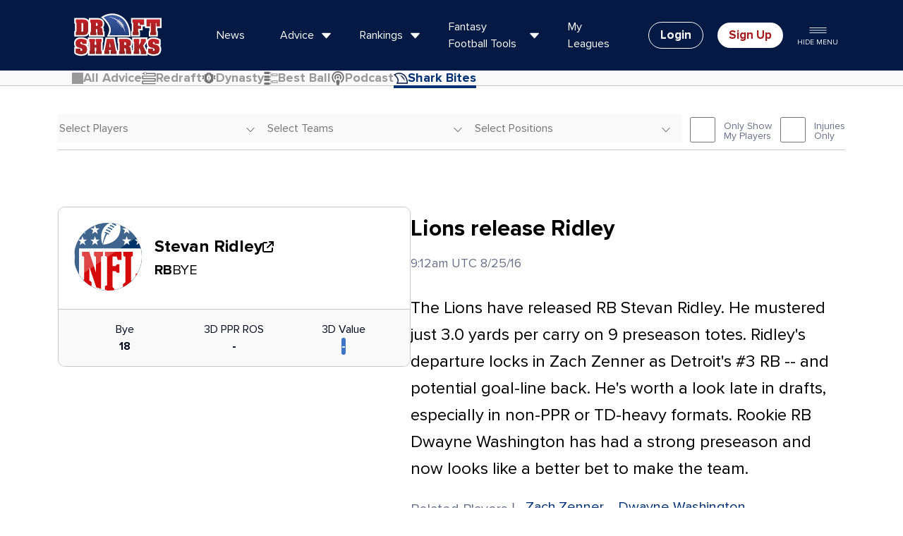

--- FILE ---
content_type: text/html; charset=UTF-8
request_url: https://www.draftsharks.com/fantasy-football-news/zach-zenner/7322?page=2
body_size: 80931
content:
                    <!DOCTYPE html>
<html lang="en-US">

<head><script>(function(w,i,g){w[g]=w[g]||[];if(typeof w[g].push=='function')w[g].push(i)})
(window,'GTM-5HPDNG','google_tags_first_party');</script><script>(function(w,d,s,l){w[l]=w[l]||[];(function(){w[l].push(arguments);})('set', 'developer_id.dY2E1Nz', true);
		var f=d.getElementsByTagName(s)[0],
		j=d.createElement(s);j.async=true;j.src='/rjz8/';
		f.parentNode.insertBefore(j,f);
		})(window,document,'script','dataLayer');</script>
    <meta charset="UTF-8">
    <meta name="viewport" content="width=device-width, initial-scale=1">

    <meta name="csrf-param" content="_frontendCSRF">
<meta name="csrf-token" content="W_k8jZ_LbKhUKUv9IqsoiShWSJHJWJtwGqYJiT2j0jAZuE3B3ZoZ22BFLYtt_XjAXhVx1YZ1-BhXyTr6WfaGQg==">

    <title hx-swap-oob="true">Zach Zenner Fantasy Football News | Shark Bites</title>

    <link rel="icon" type="image/svg+xml" href="/favicon-light.svg" media="(prefers-color-scheme: light)">
    <link rel="icon" type="image/svg+xml" href="/favicon-dark.svg" media="(prefers-color-scheme: dark)">
    <link rel="icon" href="/favicon.ico">
    <link rel="icon" type="image/png" href="/favicon-96x96.png" sizes="96x96" />
    <link rel="apple-touch-icon" href="/apple-touch-icon.png" sizes="180x180" />

    <style>
        @font-face {
            font-family: proxima-nova;
            src: local('Proxima Nova'), local('ProximaNova-Regular'), url('/fonts/proxima-nova-regular.woff2') format('woff2');
            font-weight: 400;
            font-style: normal;
        }

        @font-face {
            font-family: proxima-nova;
            src: local('Proxima Nova Italic'), local('ProximaNova-RegularItalic'), url('/fonts/proxima-nova-regular-italic.woff2') format('woff2');
            font-weight: 400;
            font-style: italic;
        }

        @font-face {
            font-family: proxima-nova;
            src: local('Proxima Nova Bold'), local('ProximaNova-Bold'), url('/fonts/proxima-nova-bold.woff2') format('woff2');
            font-weight: 700;
            font-style: normal;
        }

        @font-face {
            font-family: proxima-nova;
            src: local('Proxima Nova Bold Italic'), local('ProximaNova-BoldItalic'), url('/fonts/proxima-nova-bold-italic.woff2') format('woff2');
            font-weight: 700;
            font-style: italic;
        }

        @font-face {
            font-family: endzone;
            src: url('/fonts/endzone-medium-condensed.woff2') format('woff2');
            font-weight: normal;
            font-style: normal;
        }
    </style>

            <!-- Google Tag Manager -->
        <script>
            (function(w, d, s, l, i) {
                w[l] = w[l] || [];
                w[l].push({
                    'gtm.start': new Date().getTime(),
                    event: 'gtm.js'
                });
                var f = d.getElementsByTagName(s)[0],
                    j = d.createElement(s),
                    dl = l != 'dataLayer' ? '&l=' + l : '';
                j.async = true;
                j.src =
                    'https://www.googletagmanager.com/gtm.js?id=' + i + dl;
                f.parentNode.insertBefore(j, f);
            })(window, document, 'script', 'dataLayer', 'GTM-5HPDNG');
        </script>
        <!-- End Google Tag Manager -->
    
    <meta name="description" content="Zach Zenner Latest Fantasy Football News 2026 | Shark Bites | Draft Sharks">
<meta name="keywords" content="Zach, Zenner, Fantasy, Football, News, |, Shark, Bites">
<link href="https://www.draftsharks.com/fantasy-football-news/zach-zenner/7322" rel="canonical">
<link href="/css/pages/subscribe.css" rel="stylesheet" media="print" onload="this.media=&#039;all&#039;; this.onload=null;">
<link type="font/woff2" href="https://www.draftsharks.com/fonts/proxima-nova-regular.woff2" rel="preload" as="font" crossorigin="anonymous">
<link type="font/woff2" href="https://www.draftsharks.com/fonts/proxima-nova-bold.woff2" rel="preload" as="font" crossorigin="anonymous">
<link type="font/woff2" href="https://www.draftsharks.com/fonts/endzone-medium-condensed.woff2" rel="preload" as="font" crossorigin="anonymous">
<link href="/css/pages/sharkbites.css?v=1768619609" rel="stylesheet">
<link href="/assets/3ee6427f/styles/choices.min.css?v=1769444184" rel="stylesheet">
<link href="/css/custom.css?v=1768931882" rel="stylesheet">
<style>#features-category-tabs-container{background:var(--ds-tool-background-50);border-bottom:.0625rem solid var(--ds-border-gray);@media (min-width:992px){background-color:var(--ds-tool-background-50);border-bottom:.25rem solid var(--ds-tool-background)}}#features-category-tabs{width:100%}.nav-link{color:var(--placeholder-gray);font-size:1.125rem;font-weight:700;display:flex;align-items:center;gap:.5rem;text-decoration:none;transition:background-color 0.2s ease}.nav-link.active-link{color:var(--ds-white)}.nav-link i{font-size:1rem;width:1rem;height:1rem;color:inherit}.category-icon{width:1.25rem;height:1.25rem;object-fit:contain;flex-shrink:0;filter:brightness(0) saturate(100%) invert(44%) sepia(0%) saturate(0%) hue-rotate(0deg) brightness(100%) contrast(100%)!important}.nav-link.active-link .category-icon{filter:none}.mobile-nav{display:block;background:var(--ds-tool-background-50);.dropdown-menu{border-top:.0625rem solid var(--ds-border-gray)}}.desktop-nav{display:none}.main-nav-dropdown{position:relative}.main-nav-dropdown>.nav-link,.main-nav-dropdown>.dropdown-toggle{padding:1rem;color:var(--ds-blue);justify-content:space-between;background:var(--ds-tool-background-50);border-radius:.5rem;margin:0 auto;width:calc(100% - 1rem);border:none;cursor:pointer}.main-nav-dropdown>.nav-link>span,.main-nav-dropdown>.dropdown-toggle>span{display:flex;align-items:center;gap:.5rem}.main-nav-dropdown .dropdown-toggle img{filter:none!important}.dropdown-chevron{font-size:.875rem;color:var(--placeholder-gray);font-weight:900;transition:transform 0.3s ease}.main-nav-dropdown.active .dropdown-chevron{transform:rotate(180deg)}.dropdown-menu{position:absolute;top:100%;left:.5rem;right:.5rem;background:var(--ds-white);z-index:1000;max-height:0;overflow:hidden;transition:max-height 0.3s ease-out,padding 0.3s ease-out,opacity 0.3s ease-out;padding:0;opacity:0;background:var(--ds-tool-background-50)}.main-nav-dropdown.active .dropdown-menu{max-height:25rem;padding-block:.5rem;opacity:1}.dropdown-menu .nav-link{padding-block:.75rem;padding-inline:1rem;font-size:1rem}.nav-link:hover{color:var(--ds-blue)!important}.nav-link:hover .category-icon{filter:none!important}.dropdown-menu .nav-link.active-link{background-color:var(--ds-blue)}.dropdown-menu .nav-link.active-link .category-icon{filter:brightness(0) saturate(100%) invert(100%) sepia(0%) saturate(0%) hue-rotate(0deg) brightness(100%) contrast(100%)!important}.dropdown-menu .nav-link.active-link:hover{color:var(--ds-white)!important}@media (min-width:768px){.mobile-nav{display:none}.desktop-nav{display:flex;gap:1.25rem;padding-inline-start:2rem}.desktop-nav .nav-link{padding-block:1.25rem 1rem;padding-inline:.625rem;position:relative;line-height:1.2}.desktop-nav .nav-link.active-link{color:var(--ds-blue)}.desktop-nav .nav-link.active-link .category-icon{filter:none!important}.desktop-nav .nav-link.active-link::after{content:'';position:absolute;bottom:-.25rem;left:0;right:0;height:.25rem;background-color:var(--ds-blue)}.cat-full{display:inline-block}.cat-short{display:none}}</style>
<style>.choices__heading {
    border-bottom: 1px solid #CCC;
    color: #333;
    font-style: italic;
}</style>
<style>.mobile-lock,.mobile-lock body{overflow:hidden;height:100vh}.drop-menu-mobile{overflow-y:scroll}#mobile-dropdown .app-only{display:none}.rankings-menu-mobile img{width:40px;height:40px;margin-right:10px}.drop-menu-mobile{position:absolute;top:0;height:100%;width:100%}#drop-menu-1{left:0;transform:translate3d(0,0,0)}#drop-menu-1.move-left{-webkit-animation:left-main-menu .5s cubic-bezier(.3,1,.3,1) forwards;animation:left-main-menu .5s cubic-bezier(.3,1,.3,1) forwards}#drop-menu-2{left:0;transform:translate3d(100vw,0,0)}#drop-menu-2.move-left{-webkit-animation:right-main-menu .5s cubic-bezier(.3,1,.3,1) forwards;animation:right-main-menu .5s cubic-bezier(.3,1,.3,1) forwards}#drop-menu-1.move-right{-webkit-animation:left-main-menu-return .5s cubic-bezier(.3,1,.3,1) forwards;animation:left-main-menu-return .5s cubic-bezier(.3,1,.3,1) forwards}#drop-menu-2.move-right{-webkit-animation:right-main-menu-return .5s cubic-bezier(.3,1,.3,1) forwards;animation:right-main-menu-return .5s cubic-bezier(.3,1,.3,1) forwards}@keyframes left-main-menu{from{transform:translate3d(0,0,0)}to{transform:translate3d(-100vw,0,0)}}@keyframes right-main-menu{from{transform:translate3d(100vw,0,0)}to{transform:translate3d(0,0,0)}}@keyframes left-main-menu-return{from{transform:translate3d(-100vw,0,0)}to{transform:translate3d(0,0,0)}}@keyframes right-main-menu-return{from{transform:translate3d(0,0,0)}to{transform:translate3d(100vw,0,0)}}.menu-mobile{padding-top:15px;overflow-x:hidden;min-height:80vh}.analysis-col-mobile,.col-mobile{border-bottom:1px solid #B2B2B2;padding-bottom:5px;margin-bottom:15px}.col-mobile:last-child{border-bottom:none;padding-bottom:0;margin-bottom:0}.analysis-col-mobile>.row{display:block;overflow-x:auto;white-space:nowrap;padding-bottom:10px}.analysis-col-mobile>.row>.col-6{display:inline-block;float:none;width:30%;vertical-align:top;min-width:200px}.analysis-col-mobile>.row>.col-6>a{white-space:normal;font-size:14px;color:#333;font-weight:700}.analysis-col-mobile h3,.category-col-mobile h3,.menu-mobile h3{font-size:25px;color:#043173}.analysis-col-mobile img{width:176px;height:117px}.read-all-mobile,.category-col-mobile .category-col-links a,.rankings-menu-mobile .col-6 a,.dfs-tools-menu a,.regular-season-tools-menu a,.preseason-tools-menu a{color:#333;font-family:'endzone',sans-serif;text-rendering:optimizeLegibility;-webkit-font-smoothing:antialiased;font-size:16px}.rankings-menu-mobile .col-6 a{font-size:18px;display:flex;align-items:center;line-height:1em}.read-all-mobile{text-transform:uppercase}.category-col-mobile .category-col-links .col-6{margin-bottom:15px}.menu-mobile li{list-style:none}.tools-box .row>.col-6{margin-bottom:.625rem}.team.col-mobile{clear:both;border-bottom:none}.team.col-mobile .buttons{display:flex;justify-content:space-between}.team.col-mobile .btn{width:32%}@media screen and (min-width:768px){.col-mobile .btn img{display:inline-block;margin:0 10px}.col-mobile .btn{text-align:left}}.search-menu-mobile .site-search-container.collapse{display:block}.search-menu-mobile .search-drop .close{display:none}.search-menu-mobile .search-drop{padding:0;box-shadow:none;background:none;position:static;margin-top:15px}.search-menu-mobile .site-search-container .search-drop>.container{padding:0}.mobile-dropdown .search-drop ul{padding:0;width:100%}.search-menu-mobile .row.search-results{padding-top:15px}.search-menu-mobile .search-drop .search-hint{top:0}.search-menu-mobile .search-drop input[type="search"]{font-size:24px;padding:12px;text-indent:40px;border-radius:10px;-webkit-appearance:none;appearance:none;background-size:50px 25px}.search-menu-mobile .search-drop li{padding:5px 0;border-bottom:1px solid #aaa;border-radius:0}.search-menu-mobile .search-drop li a{font-size:18px}.search-menu-mobile .search-drop h4{padding:10px 0 0}@media screen and (max-width:768px){.big-two-buttons .lg-team-btn{font-size:20px}.big-two-buttons .lg-team-btn img{display:block;margin:0 auto 5px}}</style>
<style>.modal-title{color:#000}.order-summary{color:#000}.padding{padding:0 20px}.more-info-subscribe-form{border-right:1px solid #8E8E8E}.form_registration label{font-family:'endzone',sans-serif;text-rendering:optimizeLegibility;-webkit-font-smoothing:antialiased;font-size:16px;color:#043173;display:block}.form_registration .form-group{margin-bottom:15px}.form_registration .form-group input[type="text"],.form_registration .form-group input[type="email"],.form_registration .form-group input[type="password"],.field-subscribeandregisterform-number input[type="text"],.ElementsApp input{border:2px solid #ccc;border-radius:5px;display:block;width:100%;padding:10px 5px}.form_registration .form-group button,.green.btn{background:#77B743;color:#fff;border-radius:5px;border:none;font-size:16px;font-weight:700;text-transform:uppercase}#pay-submit-btn{width:100%;display:block;padding:15px 0}.payment-methods-box{border:2px solid #ccc;border-radius:5px;margin-bottom:15px}.payment-methods-box .credit-header{border-bottom:2px solid #ccc;padding:5px 10px 0}.payment-methods-box .credit-body{background:rgb(0 0 0 / .05);padding:10px 10px 0}.payment-methods-box .credit-body label{font-size:16px}.ssl_secure img{display:inline-block;margin-right:15px}.ssl_secure{color:#707070;font-size:10px}.we-promise-row{height:100%;position:relative}.we-promise-row h5{color:#333;margin-bottom:15px}.feature-bottom img{vertical-align:baseline;margin-right:30px}.draftsharks-featured-by{margin-top:20px}.draftsharks-featured-by h4{color:#333;font-size:20px;text-transform:uppercase}.order_summary>.item{margin-bottom:20px}.order_summary .item h3{color:#043173;font-size:32px}.grand_total{border-top:1px solid #8E8E8E}.grand_total .price{font-family:'endzone',sans-serif;text-rendering:optimizeLegibility;-webkit-font-smoothing:antialiased;font-size:45px}.moneyback-featured-by{margin-top:80px}.moneyback-featured-by .d-flex{align-items:center;gap:20px}.moneyback-featured-by .d-flex img{max-width:150px}@media only screen and (max-width:992px){.moneyback-featured-by{margin-top:30px}}</style>
<style>.copyright{width:100%;padding:15px 15px;background-color:#0f0f0f;color:#7a8299;display:flex;justify-content:space-between}.copyright .footer-legal-right a{color:inherit}.footer-legal-right{display:flex;column-gap:20px}@media (max-width:480px){.copyright{flex-direction:column;align-items:center}}</style>
<style>#gated-modal .modal-content.slideup{}#gated-modal .modal-content.inline{box-shadow:0 3px 6px #DDD;margin-bottom:30px;margin-top:30px}#gated-modal .btn-close{box-sizing:content-box;width:1em;height:1em;color:#000;background:#fff0 url(data:image/svg+xml,%3csvg xmlns='http://www.w3.org/2000/svg' viewBox='0 0 16 16' fill='%23fff'%3e%3cpath d='M.293.293a1 1 0 011.414 0L8 6.586 14.293.293a1 1 0 111.414 1.414L9.414 8l6.293 6.293a1 1 0 01-1.414 1.414L8 9.414l-6.293 6.293a1 1 0 01-1.414-1.414L6.586 8 .293 1.707a1 1 0 010-1.414z'/%3e%3c/svg%3e) center / 1em auto no-repeat;border:0;border-radius:.25rem;opacity:.5;padding:.5rem .5rem;margin:-.5rem -.5rem -.5rem auto}#gated-modal .modal-header{background:#fff0 linear-gradient(106deg,#C75000 0%,#df6a1c 25%,#F78439 50%,#df6a1c 75%,#C75000 100%) 0% 0% no-repeat padding-box;height:1rem;text-align:center}#gated-modal .modal-header .modal-title{color:#FFF;display:block;font-weight:700;text-align:center;width:100%}#gated-modal .modal-body{text-align:center;padding:2rem}#gated-modal .modal-body h3{color:#002B5C;margin:0 0 15px;clear:both;font-family:'endzone',sans-serif;text-rendering:optimizeLegibility;-webkit-font-smoothing:antialiased;-moz-osx-font-smoothing:grayscale;font-weight:400}#gated-modal .modal-body p{font-size:16px}#gated-modal .modal-body input[type="email"]{width:75%;padding:10px 5px;margin-bottom:10px}#gated-modal .modal-body .video-container{height:0;margin:0 auto;position:relative;padding-bottom:49.25%;padding-top:0;text-align:center;width:80%}#gated-modal .video-link:before{content:'';background:url(/img/icons/youtube.svg) no-repeat center center;background-size:contain;cursor:pointer;position:absolute;top:50%;left:50%;transform:translate(-50%,-50%);width:80px;height:80px;opacity:.7}#gated-modal .video-link:hover:before{opacity:1}#gated-modal .modal-body .btn.btn-primary{background:#F78439;border:none;color:#fff;font-size:25px;font-family:'endzone',sans-serif;text-rendering:optimizeLegibility;-webkit-font-smoothing:antialiased;text-transform:uppercase;border-radius:5px;padding:5px 20px}#gated-modal.cancel-offer .modal-body .btn.btn-primary{background:#77B743}#gated-modal .learn-more{font-size:16px}#gated-modal .learn-more a{display:block;padding-top:28px}</style>
<style>header.site-header{z-index:9999!important}#gated-modal .modal-dialog{max-width:600px;margin-top:6%}#gated-modal .modal-bg{padding-top:10px}</style>
<script>var choices_sharkbiteformPlayeridsOptions = {"itemSelectText":"","removeItemButton":true,"noChoicesText":"No players matching search","noResultsText":"No results..."};
var choices_sharkbiteformTeamIdsOptions = {"itemSelectText":"","removeItemButton":true,"noResultsText":"No results..."};
var choices_sharkbiteformPositionsOptions = {"itemSelectText":"","removeItemButton":true,"shouldSort":false,"noResultsText":"No results..."};
var subscriptionAppData = {"stripePublicKey":"pk_live_51GzTCsCytGI5zLxkMIm4Bv18Zr4wXHw9szhAlFLhpnJu5IS9vJFMqqLggJUpbhrDsiIn3GOxGhKDNJfQuGX8k9QM00AFVlInhg","subscriptionState":2,"subscriptionPackages":{"redraft":{"label":"Traditional Leagues, Unlimited","most_popular":false,"header_img":"\/img\/icons\/redraft-unlimited.svg","prices":{"monthly":{"priceId":"price_1P8RkmCytGI5zLxkT635m8WQ","unit_amount":1600,"price_semiannual":"$96","price_annual":"$192","price":"$16","label":"Monthly"},"semiannual":{"priceId":"price_1P8RlhCytGI5zLxk8zAix5S6","unit_amount":3600,"min_amount":600,"price":"$36","price_monthly":"$6","label":"Semi-Annual"},"annual":{"priceId":"price_1RtwoACytGI5zLxkKGB3NNTo","unit_amount":7200,"price":"$72","price_monthly":"$6","label":"Annual"},"once":{"priceId":"price_1P8Rm4CytGI5zLxkbCC6sSDj","unit_amount":3900,"price":"$39","label":"Once"}},"features":[]},"advanced":{"label":"Plus Keeper, Dynasty \u0026 Auction","most_popular":true,"header_img":"\/img\/icons\/dynasty-white.svg","prices":{"monthly":{"priceId":"price_1P8RnvCytGI5zLxk50FTqaVb","unit_amount":2200,"price":"$22","price_semiannual":"$132","price_annual":"$264","label":"Monthly"},"semiannual":{"priceId":"price_1P8RoXCytGI5zLxkJL4aHGof","unit_amount":4800,"min_amount":800,"price":"$48","price_monthly":"$8","label":"Semi-Annual"},"semiannual_grandfather":{"priceId":"price_1P9WzBCytGI5zLxk4wpRwTLK","unit_amount":3600,"price":"$36","price_monthly":"$6","label":"Semi-Annual (Grandfathered)"},"annual":{"priceId":"price_1RtwpSCytGI5zLxkaPTYUMWs","unit_amount":9600,"price":"$96","price_monthly":"$8","label":"Annual"},"once":{"priceId":"price_1P8RpFCytGI5zLxk4rU3D2pC","unit_amount":4900,"price":"$49","label":"Once"}}},"advice":{"label":"Plus Personalized Advice","most_popular":false,"header_img":"\/img\/icons\/personalized-advice-r1.svg","prices":{"monthly":{"priceId":"price_1P8Rs8CytGI5zLxkIQALqvgs","unit_amount":4400,"price":"$44","price_semiannual":"$264","price_annual":"$528","label":"Monthly"},"semiannual":{"priceId":"price_1P8RslCytGI5zLxk04dUtMGq","unit_amount":9600,"min_amount":1600,"price":"$96","price_monthly":"$16","label":"Semi-Annual"},"annual":{"priceId":"price_1Rtwq5CytGI5zLxk4FcG1uKk","unit_amount":19200,"price":"$192","price_monthly":"$16","label":"Annual"}}}},"subscriptionDates":{"start":1757203200,"end":1772841600,"current":1769472000},"subscriptionStateChangedBeforeStartDate":false,"featureList":{"all":[{"title":"Unlimited Live-Draft Sync","tooltip":"Our draft software live-syncs to your league -- in real time. That makes tracking your draft super easy. And updates your player rankings at each pick. Technology that gives you a huge advantage.","videoLink":"https:\/\/accelm.wistia.com\/medias\/hn8fx9dw2v","includedInPackages":["redraft","advanced","advice"],"topFeature":{"package":["redraft","advanced"],"order":1}},{"title":"Draft War Room","tooltip":"We created a dynamic draft tool that uses 17 value indicators. As you draft, our software re-ranks players based on these value indicators. In real time to give you true player value every round.","videoLink":"https:\/\/accelm.wistia.com\/medias\/dvjse4m2um","includedInPackages":["redraft","advanced","advice"],"topFeature":{"package":"redraft","order":2}},{"title":"3D Proj","tooltip":"A weighted average of floor, ceiling, consensus, \u0026 Draft Sharks projection.","videoLink":"https:\/\/accelm.wistia.com\/medias\/uqgr1zn7kb","includedInPackages":["redraft","advanced","advice"]},{"title":"3D Trade Values","tooltip":"The most comprehensive value system in the industry. We apply a cross-postional algorithm to create a \u00223D Value\u0022 for each format. Creating a scientific universal valuation from 1-100 for each player.","videoLink":"https:\/\/accelm.wistia.com\/medias\/uqgr1zn7kb","includedInPackages":["redraft","advanced","advice"]},{"title":"Player Rankings for all Formats","tooltip":"From half PPR to TE premium, to auction values, best ball rankings, dynasty rankings, rookie only, and even keeper rankings. All judged to be the industry‘s most accurate.","videoLink":"https:\/\/accelm.wistia.com\/medias\/uqgr1zn7kb","includedInPackages":["redraft","advanced","advice"]},{"title":"ADP Market Index","tooltip":"The most comprehensive ADP tool in the industry. You also get an index compared to DS Rankings. So you can pick out sleepers for your exact format and platform.","videoLink":"https:\/\/accelm.wistia.com\/medias\/l7ljdd8snw","includedInPackages":["redraft","advanced","advice"]},{"title":"Injury Risk","tooltip":"Indicates the probability that a player will suffer an injury during the season","includedInPackages":["redraft","advanced","advice"]},{"title":"Mock Draft Trainer","tooltip":"Match wits with our mock drafting software. Practice drafting in minutes. Get a realistic experience for virtually every format.","videoLink":"https:\/\/accelm.wistia.com\/medias\/xnv5foiebk","includedInPackages":["redraft","advanced","advice"],"topFeature":{"package":"redraft","order":3}},{"title":"Insider Only Articles","tooltip":"Get access to marquee articles like our Breakout Player, Comeback Player, Sleepers \u0026 Busts and The Perfect Draft Guide.","includedInPackages":["redraft","advanced","advice"]},{"title":"Who Should I Start Tool","tooltip":"Deciding between two \u0022equal\u0022 players is frustrating. Our tool breaks down weekly player comparisons to a granular level. Likelihood of injury, match-up favorability, strength of schedule, and more.","videoLink":"https:\/\/accelm.wistia.com\/medias\/ac6ficavqi","includedInPackages":["redraft","advanced","advice"],"topFeature":{"package":"redraft","title":"Sit-Start Team Guide","order":5}},{"title":"Team Intel","tooltip":"A systematic way of measuring your players in-season: latest news, injury updates, rest-of-way projections, consensus projections -- all customized to your players and your league scoring.","videoLink":"https:\/\/accelm.wistia.com\/medias\/ac6ficavqi","includedInPackages":["redraft","advanced","advice"]},{"title":"League Synced Free Agent Finder","tooltip":"The most robust waiver wire tool in the industry. Once synced to your leagues, it instantly scans available players in all your leagues -- and makes free agent suggestions. In a matter of seconds, it does hours worth of work for you.","videoLink":"https:\/\/accelm.wistia.com\/medias\/l0d9neouxj","includedInPackages":["redraft","advanced","advice"],"topFeature":{"package":"redraft","title":"Free Agent Finder","order":4}},{"title":"Redraft Trade Navigator","tooltip":"This tool analyzes other teams to find the perfect trade partner. They have what you need, and you have an excess of the positon(s) they need. Then it suggests a trade offer for you.","videoLink":"https:\/\/accelm.wistia.com\/medias\/3fs580ryb2","includedInPackages":["redraft","advanced","advice"],"topFeature":{"package":"redraft","title":"Trade Navigator","order":6}},{"title":"Draft Sharks App","tooltip":"If it‘s on our site, it‘s on our app. From mock drafting to live-draft sync. Turn your phone into a league-crushing weapon.","videoLink":"https:\/\/accelm.wistia.com\/medias\/h90x64ftz2","includedInPackages":["redraft","advanced","advice"]},{"title":"Dynasty War Room","tooltip":"Works the same as the Draft War Room. Except it looks to the future with 1-, 3-, 5-, and 10-yr player projections. You can set it to rookies-only draft, as well as \u0022win now\u0022 mode.","videoLink":"https:\/\/accelm.wistia.com\/medias\/v41n1embij","includedInPackages":["advanced","advice"]},{"title":"Auction War Room","tooltip":"Works the same as the Draft War Room -- taking into account 17 draft value indicators. But completely geared toward an auction format. Considers dollar and positional scarcity, among other factors.","videoLink":"https:\/\/accelm.wistia.com\/medias\/auvwv5ymaw","includedInPackages":["advanced","advice"]},{"title":"Best Ball War Room","tooltip":"Get everything in the Draft War Room, plus \u0022stack synergies\u0022 are highlighted. It also gives you \u0022same bye week\u0022 alerts, and \u0022upside mode\u0022 to note potential breakout players.","videoLink":"https:\/\/accelm.wistia.com\/medias\/1d8smnsmnu","includedInPackages":["advanced","advice"],"topFeature":{"package":"advanced","order":5}},{"title":"Keeper Tools","tooltip":"Including the industry\u0027s only Keeper specific rankings \u0026 Average Draft Position, The Keeper Calculator \u0026 The Keeper War Room that syncs your league\u0027s keepers and picks instantly.","videoLink":"https:\/\/accelm.wistia.com\/medias\/ql5lr27160","includedInPackages":["advanced","advice"]},{"title":"Keeper War Room","tooltip":"Featuring the industry‘s only Keeper specific rankings \u0026 Average Draft Position. It‘s the ultimate tool for dominating your keeper league.","videoLink":"https:\/\/accelm.wistia.com\/medias\/ql5lr27160","includedInPackages":["advanced","advice"]},{"title":"Dynasty Trade Calculator","tooltip":"Trying to determine if a trade is fair is frustrating. Our tool provides a detailed analysis of any trade‘s value and future projection. It can also be used to identify trade partners and as a league analyzer.","videoLink":"https:\/\/accelm.wistia.com\/medias\/lzhu96dto3","includedInPackages":["advanced","advice"]},{"title":"Personalized Advice","tooltip":"Upgrade to get personalized advice on everything from keepers to trades, to free agent acquisitions.","includedInPackages":["advice"]},{"title":"Auction Tools","tooltip":"Including: Auction values customized to your exact league, Auction War Room that syncs with your league and adapts those values throughout your draft, Auction Mock Draft to completely prepare yourself for the big day.","videoLink":"https:\/\/accelm.wistia.com\/medias\/auvwv5ymaw","includedInPackages":[],"topFeature":{"package":"advanced","order":4}},{"title":"Keeper Tools","tooltip":"Including the industry\u0027s only Keeper specific rankings \u0026 Average Draft Position, The Keeper Calculator \u0026 The Keeper War Room that syncs your league\u0027s keepers and picks instantly.","videoLink":"https:\/\/accelm.wistia.com\/medias\/ql5lr27160","includedInPackages":[],"topFeature":{"package":"advanced","order":2}},{"title":"Dynasty Tools","tooltip":"Including Startup \u0026 Rookie Only Draft War Room, Dynasty Trade Calculator, and League Analyzer","videoLink":"https:\/\/accelm.wistia.com\/medias\/v41n1embij","includedInPackages":[],"topFeature":{"package":"advanced","order":2}}],"redraft":[{"title":"Unlimited Live-Draft Sync","tooltip":"Our draft software live-syncs to your league -- in real time. That makes tracking your draft super easy. And updates your player rankings at each pick. Technology that gives you a huge advantage.","videoLink":"https:\/\/accelm.wistia.com\/medias\/hn8fx9dw2v","includedInPackages":["redraft","advanced","advice"],"topFeature":{"package":["redraft","advanced"],"order":1}},{"title":"Draft War Room","tooltip":"We created a dynamic draft tool that uses 17 value indicators. As you draft, our software re-ranks players based on these value indicators. In real time to give you true player value every round.","videoLink":"https:\/\/accelm.wistia.com\/medias\/dvjse4m2um","includedInPackages":["redraft","advanced","advice"],"topFeature":{"package":"redraft","order":2}},{"title":"Mock Draft Trainer","tooltip":"Match wits with our mock drafting software. Practice drafting in minutes. Get a realistic experience for virtually every format.","videoLink":"https:\/\/accelm.wistia.com\/medias\/xnv5foiebk","includedInPackages":["redraft","advanced","advice"],"topFeature":{"package":"redraft","order":3}},{"title":"League Synced Free Agent Finder","tooltip":"The most robust waiver wire tool in the industry. Once synced to your leagues, it instantly scans available players in all your leagues -- and makes free agent suggestions. In a matter of seconds, it does hours worth of work for you.","videoLink":"https:\/\/accelm.wistia.com\/medias\/l0d9neouxj","includedInPackages":["redraft","advanced","advice"],"topFeature":{"package":"redraft","title":"Free Agent Finder","order":4}},{"title":"Who Should I Start Tool","tooltip":"Deciding between two \u0022equal\u0022 players is frustrating. Our tool breaks down weekly player comparisons to a granular level. Likelihood of injury, match-up favorability, strength of schedule, and more.","videoLink":"https:\/\/accelm.wistia.com\/medias\/ac6ficavqi","includedInPackages":["redraft","advanced","advice"],"topFeature":{"package":"redraft","title":"Sit-Start Team Guide","order":5}},{"title":"Redraft Trade Navigator","tooltip":"This tool analyzes other teams to find the perfect trade partner. They have what you need, and you have an excess of the positon(s) they need. Then it suggests a trade offer for you.","videoLink":"https:\/\/accelm.wistia.com\/medias\/3fs580ryb2","includedInPackages":["redraft","advanced","advice"],"topFeature":{"package":"redraft","title":"Trade Navigator","order":6}}],"advanced":[{"title":"Unlimited Live-Draft Sync","tooltip":"Our draft software live-syncs to your league -- in real time. That makes tracking your draft super easy. And updates your player rankings at each pick. Technology that gives you a huge advantage.","videoLink":"https:\/\/accelm.wistia.com\/medias\/hn8fx9dw2v","includedInPackages":["redraft","advanced","advice"],"topFeature":{"package":["redraft","advanced"],"order":1}},{"title":"Keeper Tools","tooltip":"Including the industry\u0027s only Keeper specific rankings \u0026 Average Draft Position, The Keeper Calculator \u0026 The Keeper War Room that syncs your league\u0027s keepers and picks instantly.","videoLink":"https:\/\/accelm.wistia.com\/medias\/ql5lr27160","includedInPackages":[],"topFeature":{"package":"advanced","order":2}},{"title":"Dynasty Tools","tooltip":"Including Startup \u0026 Rookie Only Draft War Room, Dynasty Trade Calculator, and League Analyzer","videoLink":"https:\/\/accelm.wistia.com\/medias\/v41n1embij","includedInPackages":[],"topFeature":{"package":"advanced","order":2}},{"title":"Auction Tools","tooltip":"Including: Auction values customized to your exact league, Auction War Room that syncs with your league and adapts those values throughout your draft, Auction Mock Draft to completely prepare yourself for the big day.","videoLink":"https:\/\/accelm.wistia.com\/medias\/auvwv5ymaw","includedInPackages":[],"topFeature":{"package":"advanced","order":4}},{"title":"Best Ball War Room","tooltip":"Get everything in the Draft War Room, plus \u0022stack synergies\u0022 are highlighted. It also gives you \u0022same bye week\u0022 alerts, and \u0022upside mode\u0022 to note potential breakout players.","videoLink":"https:\/\/accelm.wistia.com\/medias\/1d8smnsmnu","includedInPackages":["advanced","advice"],"topFeature":{"package":"advanced","order":5}}]},"hostInfo":"https:\/\/www.draftsharks.com","halfOff":false,"renew":false,"showMoneyBackGuarantee":false};
var staticDestinationHash = "8e40cfc3";
var dsCurrentWeek = 22;
    window.DsGlossary = {
        keyConstants: {"KEY_05PPR":"05ppr","KEY_15PPR":"15ppr","KEY_1PPR":"1ppr","KEY_3D_PROJECTIONS":"3dProjections","KEY_3D_PROJECTIONS_ROS":"3dProjectionsRos","KEY_3D_ROS":"3dRos","KEY_3D_TRADE_VALUES":"3dTradeValues","KEY_3D_VALUE":"3dValue","KEY_3D_VALUE_PLUS":"3dValuePlus","KEY_3D_ROS_PROJ_PLUS":"3dRosProj","KEY_ADD":"add","KEY_ADP":"adp","KEY_ADP_MARKET_INDEX":"adpMarketIndex","KEY_AGILITY_SCORE":"agilityScore","KEY_AIR_YDS_ATTEMPT":"airYdsAttempt","KEY_AUCTION_TOOLS":"auctionTools","KEY_AUCTION_MARKET_DOLLARS":"auctionMarketDollars","KEY_AUCTION_MARKET_VALUE":"auctionMarketValue","KEY_AUCTION_WAR_ROOM":"auctionWarRoom","KEY_AVG_TRG_DIST":"avgTrgDist","KEY_BEST_BALL_WAR_ROOM":"bestBallWarRoom","KEY_BYE_WEEK":"byeWeek","KEY_BURST_SCORE":"burstScore","KEY_CATCH_RADIUS":"catchRadius","KEY_CEILING":"ceiling","KEY_CONSENSUS":"consensus","KEY_CONSENSUS_PROJ":"consensusproj","KEY_CUSTOM":"custom","KEY_DEFENSE_SPECIALTEAMS":"defenseSpecialteams","KEY_DEFENSE_SPECIALTEAMS_ADJUSTED":"defenseSpeicalteamsadjuste","KEY_DEF_SNAPS_PLAYED":"defSnapsPlayed","KEY_DFS_LINEUP_OPTIMIZER":"dfsLineupoptimizer","KEY_DMVP":"dmvp","KEY_DOMINATOR_RATING":"dominatorRating","KEY_DRAFT_SHARKS_APP":"draftSharksApp","KEY_DRAFT_WAR_ROOM":"draftWarRoom","KEY_DROP":"drop","KEY_DROPBACKS":"dropbacks","KEY_DS_ANALYSIS":"dsAnalysis","KEY_DS_AUCTION_VALUE":"dsAuctionValue","KEY_DS_PROJECTION":"proj","KEY_DS_PROJECTION_ALT":"dsprojection","KEY_DS_PROJECTION_MULTI_YEAR":"dsProjectionMultiYear","KEY_DURABILITY":"durability","KEY_DYNASTY_TRADE_CALCULATOR":"dynastyTradeCalculator","KEY_DYNASTY_WAR_ROOM":"dynastyWarRoom","KEY_DYNASTY_TOOLS":"dynastyTools","KEY_DYNASTY_VALUE":"dynastyValue","KEY_FLOOR":"floor","KEY_HEIGHT_ADJUSTED_SPEED_SCORE":"heightAdjustedSpeedScore","KEY_HIGH_CEILING_ADD":"highCeilingAdd","KEY_INJURY_RISK":"injuryrisk","KEY_INSIDER_ONLY_ARTICLES":"insiderOnlyArticles","KEY_K_ADJUSTED":"kadjusted","KEY_K_AVG_POINTS":"kavgpoints","KEY_KEEPER_TOOLS":"keeperTools","KEY_KEEPER_SCORE":"keeperScore","KEY_KEEPER_WAR_ROOM":"keeperWarRoom","KEY_KEEPER_VALUE":"keeperValue","KEY_LEAGUE_SYNCED_FREE_AGENT_FINDER":"leagueSyncedFreeAgentFinder","KEY_LOCK":"lock","KEY_MOCK_DRAFT_TRAINER":"mockDraftTrainer","KEY_NEXT_WEEK_STREAMER":"nextWeekStreamer","KEY_NON_PPR":"nonPpr","KEY_NON_PPR_SCORING":"nonPprScoring","KEY_OPPORTUNITY_SHARE":"opportunityShare","KEY_PERSONALIZED_ADVICE":"personalizedAdvice","KEY_PLAYER_AGE":"playerAge","KEY_PLAYER_OVERALL_RANK":"playerOverallRank","KEY_PLAYER_RANKINGS_FOR_ALL_FORMATS":"playerRankingsForAllFormats","KEY_PPG_PLAYED":"ppgplayed","KEY_INJURIES_PER_SEASON":"injuriesPerSeason","KEY_PROBABILITY_OF_INJURY_PER_SEASON":"probabilityOfInjuryPerSeason","KEY_PROBABILITY_OF_INJURY_IN_SEASON":"probabilityOfInjuryInTheSeason","KEY_PROBABILITY_OF_INJURY_PER_GAME":"probabilityofinjurypergame","KEY_PROJ":"proj","KEY_PROJECTED_GAMES_MISSED":"projectedgamesmissed","KEY_PROJ_GAMES":"projgames","KEY_QB_ADJUSTED":"qbadjusted","KEY_QB_AVG_POINTS":"qbavgpts","KEY_RB_ADJUSTED":"rbadjused","KEY_RB_AVG_POINTS":"rbavgspts","KEY_RE_DRAFT_TRADE_NAVIGATOR":"redraftTradeNavigator","KEY_REST_OF_SEASON":"restOfSeason","KEY_ROS_IMPACT":"rosImpact","KEY_RUN_STUFFS":"runStuffs","KEY_RZ_OPPORTUNITIES":"rzOpportunities","KEY_RZ_SNAP_SHARE":"rzSnapShare","KEY_SCIENTIFIC_INJURY_PREDICTOR":"scientificInjuryPredictor","KEY_SNAP_SHARE":"snapShare","KEY_SOS":"sos","KEY_SPARQX":"sparqx","KEY_SPEED_SCORE":"speedScore","KEY_TARGETS_ALLOWED":"targetsAllowed","KEY_TARGET_SHARE":"targetShare","KEY_TE_ADJUSTED":"teadjusted","KEY_TEAM_DEF_SNAPS":"teamDefSnaps","KEY_TEAM_INTEL":"teamIntel","KEY_TE_AVG_POINTS":"teavgpoints","KEY_THREE_CONE_DRILL":"threeConeDrill","KEY_THIS_WEEK_BOOST":"thisWeekBoost","KEY_THROW_VELOCITY":"throwVelocity","KEY_TOTAL_QBR":"totalQbr","KEY_UNLIMITED_LIVE_DRAFT_SYNC":"unlimitedLiveDraftSync","KEY_WHO_SHOULD_I_KEEP_TOOL":"whoShouldIKeepTool","KEY_WHO_SHOULD_I_START_TOOL":"whoShouldIStartTool","KEY_WIN_NOW_MODE":"winNow","KEY_UPSIDE_MODE":"upsideMode","KEY_WR_ADJUSTED":"wradjusted","KEY_WR_AVG_POINTS":"wravgpts","KEY_YDS_PASS_ROUTE":"ydsPassRoute","KEY_EXPORT_AUC_VALUES":"exportAucVals","KEY_PPR_POINTS":"pprPoints","KEY_05PPR_SCORING":"05pprScoring","KEY_15PPR_SCORING":"15pprScoring","KEY_1YR_PROJ":"1yrProj","KEY_3YR_PROJ":"3yrProj","KEY_5YR_PROJ":"5yrProj","KEY_10YR_PROJ":"10yrProj","KEY_ACTUAL_TRADE_TAX":"actualTradeTax","KEY_ADJUSTED_3D_VALUE":"adjusted3dValue","KEY_ADJUSTED_3D_VALUE_PLUS":"adjusted3dValuePlus","KEY_CEILING_LIKELIHOOD":"ceilingLikelihood","KEY_CEILING_PTS":"ceilingPts","KEY_DRAFT_CAPITAL":"draftCapital","KEY_DROPS":"drops","KEY_FANTASY_PTS":"fantasyPts","KEY_FLOOR_PTS":"floorPts","KEY_GRADE":"grade","KEY_LINEUPS":"lineups","KEY_LOOKING_AHEAD_10_YEAR":"lookingAhead10Year","KEY_LOOKING_AHEAD_AGE_CHANGE":"lookingAheadAgeChange","KEY_LOOKING_AHEAD_FIVE_YEAR":"lookingAheadFiveYear","KEY_LOOKING_AHEAD_THREE_YEAR":"lookingAheadThreeYear","KEY_MAX_AUCTION_BID":"maxAuctionBid","KEY_MINE":"mine","KEY_MINOR":"minor","KEY_OVERALL_IMPACT":"overallImpact","KEY_OVERALL_RANK":"overallRank","KEY_PROJECTED_OWNERSHIP":"projectedOwership","KEY_REMAINING_SOS":"remainingSos","KEY_REST_OF_SEASON_PROJECTED_POINTS_CONSENSUS":"restOfSeasonProjectedPointsConsensus","KEY_STARTER":"starter","KEY_THREE_YEAR":"threeYear","KEY_TRADE_LIKELIHOOD":"tradeLikelihood","KEY_TRADE_VALUE":"tradeValue","KEY_WK_X_1_VS_Y":"wkX1VsY","KEY_WK_X_VS_Y":"wkXVsY","KEY_YTD_VS_POS_SOS":"ytdVsPosSos","KEY_ONE_PPR_SCORING":"1pprScoring","KEY_DESIRED_EXPOSURE":"desiredExposure","KEY_FORMAT_ADP":"formatAdp","KEY_MARKET_INDEX":"marketIndex","KEY_POINT":"point","KEY_POSITION_RANK_CHANGES_POS":"positionRankChangesPos","KEY_POS_RANK":"posRank","KEY_REASONABLE_TRADE_TAX":"reasonableTradeTax","KEY_TRADE_3D_VALUE":"trade3dValue","KEY_VS_POS":"vsPos","KEY_WEEK_X_CONSENSUS":"weekXConsensus","KEY_WEEK_X_DRAFT_SHARKS":"weekXDraftSharks","KEY_PROJ_OWNERSHIP":"projectedOwnership","KEY_BOTTOM_LINE":"bottomLine","KEY_ATHLETICISM_PERCENTILE":"athleticismPercentile","KEY_OVERALL_PERCENTILE":"overallPercentile","KEY_PRODUCTION_PERCENTILE":"productionPercentile","KEY_FILM_PERCENTILE":"filmPercentile","KEY_PLAYER_COMP":"playerComp","KEY_OVERALL_SCORE":"overallScore","KEY_ATHLETICISM":"athleticism","KEY_COLLEGE_PRODUCTION":"collegeProduction","KEY_FILM":"film","KEY_ANALYTICS":"analytics","KEY_AGREEMENT_FACTOR_K":"agreementFactorK","KEY_UNDERDOG_ADP":"underdogAdp","KEY_IDP_TDS":"idpTds","KEY_FUM_REC_PLAYER":"fumRecPlayer","KEY_FORCED_FUMBLE":"forcedFumble","KEY_INTS_DEF_PLAYER":"intsDefPlayer","KEY_PASS_DEFENSED":"passDefensed","KEY_SACKS_DEF_PLAYER":"sacksDefPlayer","KEY_ASSISTS_DEF_PLAYER":"assistsDefPlayer","KEY_SOLO_TACKLES_DEF_PLAYER":"soloTacklesDefPlayer","KEY_IDP_TOTAL":"idpTotal","KEY_DEF_TDS":"defTds","KEY_FUM_REC_DEF":"fumRecDef","KEY_DEF_SQUAD_INTS":"intsDefSquad","KEY_DEF_SQUAD_SACKS":"sacksDefSquad","KEY_OPP_YDS":"oppYds","KEY_OPP_PTS":"oppPts","KEY_DEF_SQUAD_TOTAL":"defTotal","KEY_FGS":"fgs","KEY_FGS_60":"fgs60","KEY_FGS_59":"fgs5059","KEY_FGS_49":"fgs4049","KEY_FGS_39":"fgs3039","KEY_FGS_29":"fgs30","KEY_XPS":"xps","KEY_KICK_TOTAL":"kickTotal","KEY_RETURN_TDS":"returnTds","KEY_KR_YDS":"krYds","KEY_PR_YDS":"prYds","KEY_REC_TDS":"recTds","KEY_REC_YDS":"recYds","KEY_REC":"rec","KEY_RETURN_TOTAL":"returnTotal","KEY_REC_TOTAL":"recTotal","KEY_RUSH_TDS":"rushTds","KEY_RUSH_TOTAL":"rushTotal","KEY_RUSH_YDS":"rushYds","KEY_INTS_THROWN":"ints","KEY_PASS_TOTAL":"passTotal","KEY_PASS_TDS":"passTds","KEY_PASS_YDS":"passYds","KEY_COMPLETIONS":"comp","KEY_ATT":"attempts","KEY_DEFENSIVE":"defensive","KEY_DEFENSE":"defense","KEY_KICKING":"kicking","KEY_RETURN":"return","KEY_RECEIVING":"receiving","KEY_RUSHING":"rushing","KEY_PASSING":"passing","KEY_CAREER_INJURIES":"careerInjuries","KEY_SUGGESTED_PICKS":"suggestedPicks","KEY_AVG_FP":"avgFP","KEY_WEEK_UP":"weekUp","KEY_WEEK_DOWN":"weekDown","KEY_WEEK_INJURED":"weekInjured","KEY_WEEK_OUT":"weekOut","KEY_WEEK_SNEAKY":"weekSneaky","KEY_TEAM_DASHBOARD_VIEW":"teamDashboardView","KEY_MATCHUP":"matchup","KEY_SUGGESTED_MOVES":"suggestedMoves"},
        data: {"unlimitedLiveDraftSync":{"id":1,"key":"unlimitedLiveDraftSync","entries":{"default":{"key":"default","label":"Unlimited Live-Draft Sync","definition":"Our draft software live-syncs to your league -- in real time. That makes tracking your draft super easy. And updates your player rankings at each pick. Technology that gives you a huge advantage."}},"admin_notes":null,"create_time":"2024-10-15 20:41:06","update_time":"2024-10-15 20:41:06"},"draftWarRoom":{"id":2,"key":"draftWarRoom","entries":{"default":{"key":"default","label":"Draft War Room","definition":"We created a dynamic draft tool that uses 17 value indicators. As you draft, our software re-ranks players based on these value indicators. In real time to give you true player value every round."}},"admin_notes":null,"create_time":"2024-10-15 20:41:06","update_time":"2024-10-15 20:41:06"},"3dProjections":{"id":3,"key":"3dProjections","entries":{"default":{"key":"default","label":"3D Proj","definition":"A weighted average of floor, ceiling, consensus, & Draft Sharks projection."}},"admin_notes":null,"create_time":"2024-10-15 20:41:06","update_time":"2025-04-17 18:04:11"},"3dTradeValues":{"id":4,"key":"3dTradeValues","entries":{"default":{"key":"default","label":"3D Trade Values","definition":"The most comprehensive value system in the industry. We apply a cross-postional algorithm to create a \"3D Value\" for each format. Creating a scientific universal valuation from 1-100 for each player."}},"admin_notes":null,"create_time":"2024-10-15 20:41:06","update_time":"2024-10-15 20:41:06"},"playerRankingsForAllFormats":{"id":5,"key":"playerRankingsForAllFormats","entries":{"default":{"key":"default","label":"Player Rankings for all Formats","definition":"From half PPR to TE premium, to auction values, best ball rankings, dynasty rankings, rookie only, and even keeper rankings. All judged to be the industry\u2018s most accurate."}},"admin_notes":null,"create_time":"2024-10-15 20:41:06","update_time":"2024-10-15 20:41:06"},"adpMarketIndex":{"id":6,"key":"adpMarketIndex","entries":{"default":{"key":"default","label":"ADP Market Index","definition":"The most comprehensive ADP tool in the industry. You also get an index compared to DS Rankings. So you can pick out sleepers for your exact format and platform."}},"admin_notes":null,"create_time":"2024-10-15 20:41:06","update_time":"2024-10-15 20:41:06"},"scientificInjuryPredictor":{"id":7,"key":"scientificInjuryPredictor","entries":{"default":{"key":"default","label":"Scientific Injury Predictor","definition":"A crucial component to building a scientific model for drafting is predicting a player\u2018s time missed. We have the most accurate injury data base on the internet. We pair that data base to a machine learning algorithm to create a predictive model for player injuries."}},"admin_notes":null,"create_time":"2024-10-15 20:41:06","update_time":"2024-10-15 20:41:06"},"mockDraftTrainer":{"id":8,"key":"mockDraftTrainer","entries":{"default":{"key":"default","label":"Mock Draft Trainer","definition":"Match wits with our mock drafting software. Practice drafting in minutes. Get a realistic experience for virtually every format."}},"admin_notes":null,"create_time":"2024-10-15 20:41:06","update_time":"2024-10-15 20:41:06"},"insiderOnlyArticles":{"id":9,"key":"insiderOnlyArticles","entries":{"default":{"key":"default","label":"Insider Only Articles","definition":"Get access to marquee articles like our Breakout Player, Comeback Player, Sleepers & Busts and The Perfect Draft Guide."}},"admin_notes":null,"create_time":"2024-10-15 20:41:06","update_time":"2024-10-15 20:41:06"},"whoShouldIStartTool":{"id":10,"key":"whoShouldIStartTool","entries":{"default":{"key":"default","label":"Who Should I Start Tool","definition":"Deciding between two \"equal\" players is frustrating. Our tool breaks down weekly player comparisons to a granular level. Likelihood of injury, match-up favorability, strength of schedule, and more."}},"admin_notes":null,"create_time":"2024-10-15 20:41:06","update_time":"2024-10-15 20:41:06"},"teamIntel":{"id":11,"key":"teamIntel","entries":{"default":{"key":"default","label":"Team Intel","definition":"A systematic way of measuring your players in-season: latest news, injury updates, rest-of-way projections, consensus projections -- all customized to your players and your league scoring."}},"admin_notes":null,"create_time":"2024-10-15 20:41:06","update_time":"2024-10-15 20:41:06"},"leagueSyncedFreeAgentFinder":{"id":12,"key":"leagueSyncedFreeAgentFinder","entries":{"default":{"key":"default","label":"League Synced Free Agent Finder","definition":"The most robust waiver wire tool in the industry. Once synced to your leagues, it instantly scans available players in all your leagues -- and makes free agent suggestions. In a matter of seconds, it does hours worth of work for you."}},"admin_notes":null,"create_time":"2024-10-15 20:41:06","update_time":"2024-10-15 20:41:06"},"redraftTradeNavigator":{"id":13,"key":"redraftTradeNavigator","entries":{"default":{"key":"default","label":"Redraft Trade Navigator","definition":"This tool analyzes other teams to find the perfect trade partner. They have what you need, and you have an excess of the positon(s) they need. Then it suggests a trade offer for you."}},"admin_notes":null,"create_time":"2024-10-15 20:41:06","update_time":"2024-10-15 20:41:06"},"draftSharksApp":{"id":14,"key":"draftSharksApp","entries":{"default":{"key":"default","label":"Draft Sharks App","definition":"If it\u2018s on our site, it\u2018s on our app. From mock drafting to live-draft sync. Turn your phone into a league-crushing weapon."}},"admin_notes":null,"create_time":"2024-10-15 20:41:06","update_time":"2024-10-15 20:41:06"},"dynastyWarRoom":{"id":15,"key":"dynastyWarRoom","entries":{"default":{"key":"default","label":"Dynasty War Room","definition":"Works the same as the Draft War Room. Except it looks to the future with 1-, 3-, 5-, and 10-yr player projections. You can set it to rookies-only draft, as well as \"win now\" mode."}},"admin_notes":null,"create_time":"2024-10-15 20:41:06","update_time":"2024-10-15 20:41:06"},"auctionWarRoom":{"id":16,"key":"auctionWarRoom","entries":{"default":{"key":"default","label":"Auction War Room","definition":"Works the same as the Draft War Room -- taking into account 17 draft value indicators. But completely geared toward an auction format. Considers dollar and positional scarcity, among other factors."}},"admin_notes":null,"create_time":"2024-10-15 20:41:06","update_time":"2024-10-15 20:41:06"},"bestBallWarRoom":{"id":17,"key":"bestBallWarRoom","entries":{"default":{"key":"default","label":"Best Ball War Room","definition":"Get everything in the Draft War Room, plus \"stack synergies\" are highlighted. It also gives you \"same bye week\" alerts, and \"upside mode\" to note potential breakout players."}},"admin_notes":null,"create_time":"2024-10-15 20:41:06","update_time":"2024-10-15 20:41:06"},"whoShouldIKeepTool":{"id":18,"key":"whoShouldIKeepTool","entries":{"default":{"key":"default","label":"Who Should I Keep Tool","definition":"A tool that tells you the exact value of each player for your league scoring, and the value of any picks you might have to give up."}},"admin_notes":null,"create_time":"2024-10-15 20:41:06","update_time":"2024-10-15 20:41:06"},"keeperWarRoom":{"id":19,"key":"keeperWarRoom","entries":{"default":{"key":"default","label":"Keeper War Room","definition":"Featuring the industry\u2018s only Keeper specific rankings & Average Draft Position. It\u2018s the ultimate tool for dominating your keeper league."}},"admin_notes":null,"create_time":"2024-10-15 20:41:06","update_time":"2024-10-15 20:41:06"},"dynastyTradeCalculator":{"id":20,"key":"dynastyTradeCalculator","entries":{"default":{"key":"default","label":"Dynasty Trade Calculator","definition":"Trying to determine if a trade is fair is frustrating. Our tool provides a detailed analysis of any trade\u2018s value and future projection. It can also be used to identify trade partners and as a league analyzer."}},"admin_notes":null,"create_time":"2024-10-15 20:41:06","update_time":"2024-10-15 20:41:06"},"dfsLineupoptimizer":{"id":21,"key":"dfsLineupoptimizer","entries":{"default":{"key":"default","label":"DFS LineupOptimizer","definition":"One tool takes our award-wining weekly projections. And builds you that cash-winning team."}},"admin_notes":null,"create_time":"2024-10-15 20:41:06","update_time":"2024-10-15 20:41:06"},"personalizedAdvice":{"id":22,"key":"personalizedAdvice","entries":{"default":{"key":"default","label":"Personalized Advice","definition":"Upgrade to get personalized advice on everything from keepers to trades, to free agent acquisitions."}},"admin_notes":null,"create_time":"2024-10-15 20:41:06","update_time":"2024-10-15 20:41:06"},"auctionTools":{"id":23,"key":"auctionTools","entries":{"default":{"key":"default","label":"Auction Tools","definition":"Including: Auction values customized to your exact league, Auction War Room that syncs with your league and adapts those values throughout your draft, Auction Mock Draft to completely prepare yourself for the big day."}},"admin_notes":null,"create_time":"2024-10-15 20:41:06","update_time":"2024-10-15 20:41:06"},"keeperTools":{"id":24,"key":"keeperTools","entries":{"default":{"key":"default","label":"Keeper Tools","definition":"Including the industry's only Keeper specific rankings & Average Draft Position, The Keeper Calculator & The Keeper War Room that syncs your league's keepers and picks instantly."}},"admin_notes":null,"create_time":"2024-10-15 20:41:06","update_time":"2024-10-15 20:41:06"},"adp":{"id":25,"key":"adp","entries":{"default":{"key":"default","label":"ADP","definition":"Average draft position based closely on your league scoring rules"}},"admin_notes":null,"create_time":"2024-10-15 20:41:06","update_time":"2024-10-15 20:41:06"},"floor":{"id":26,"key":"floor","entries":{"default":{"key":"default","label":"Floor","definition":"The fewest number of points we think a player will produce"}},"admin_notes":null,"create_time":"2024-10-15 20:41:06","update_time":"2024-10-15 20:41:06"},"ceiling":{"id":27,"key":"ceiling","entries":{"default":{"key":"default","label":"Ceiling","definition":"The highest number of points we think a player will produce"}},"admin_notes":null,"create_time":"2024-10-15 20:41:06","update_time":"2024-10-15 20:41:06"},"consensus":{"id":28,"key":"consensus","entries":{"default":{"key":"default","label":"Consensus","definition":"Projected points based on a consensus of 30-plus experts"}},"admin_notes":null,"create_time":"2024-10-15 20:41:06","update_time":"2024-11-11 21:24:40"},"proj":{"id":29,"key":"proj","entries":{"default":{"key":"default","label":"DS Proj","definition":"Player's median projections based on Draft Sharks Experts"}},"admin_notes":null,"create_time":"2024-10-15 20:41:06","update_time":"2025-04-17 18:08:17"},"sos":{"id":30,"key":"sos","entries":{"default":{"key":"default","label":"SOS\t","definition":"Strength of schedule. A lower number means a player faces harder competition"}},"admin_notes":null,"create_time":"2024-10-15 20:41:06","update_time":"2024-10-15 20:41:06"},"injuryrisk":{"id":31,"key":"injuryrisk","entries":{"default":{"key":"default","label":"Injury Risk","definition":"Indicates the probability that a player will suffer an injury during the season"}},"admin_notes":null,"create_time":"2024-10-15 20:41:06","update_time":"2025-02-25 15:13:18"},"dmvp":{"id":32,"key":"dmvp","entries":{"default":{"key":"default","label":"DMVP","definition":""}},"admin_notes":null,"create_time":"2024-10-15 20:41:06","update_time":"2024-10-15 20:41:06"},"winNow":{"id":33,"key":"winNow","entries":{"default":{"key":"default","label":"Win Now","definition":"This mode factors in the player's current-year projection more heavily vs. his long-term outlook, in case you're more interested in optimizing for this season."}},"admin_notes":null,"create_time":"2024-10-15 20:41:06","update_time":"2024-10-15 20:41:06"},"nonPprScoring":{"id":34,"key":"nonPprScoring","entries":{"default":{"key":"default","label":"non-ppr","definition":"player gets no points per reception"}},"admin_notes":null,"create_time":"2024-10-15 20:41:06","update_time":"2024-10-23 11:19:08"},"05pprScoring":{"id":35,"key":"05pprScoring","entries":{"default":{"key":"default","label":"0.5ppr","definition":"player gets half point per reception"}},"admin_notes":null,"create_time":"2024-10-15 20:41:06","update_time":"2025-07-17 03:27:32"},"1pprScoring":{"id":36,"key":"1pprScoring","entries":{"default":{"key":"default","label":"1ppr","definition":"player gets 1 point per reception"}},"admin_notes":null,"create_time":"2024-10-15 20:41:06","update_time":"2024-10-23 11:16:34"},"15pprScoring":{"id":37,"key":"15pprScoring","entries":{"default":{"key":"default","label":"1.5ppr","definition":"player gets 1.5 pooints per reception"}},"admin_notes":null,"create_time":"2024-10-15 20:41:06","update_time":"2024-10-23 11:16:27"},"custom":{"id":38,"key":"custom","entries":{"default":{"key":"default","label":"Custom","definition":"Customize points per reception scoring"}},"admin_notes":null,"create_time":"2024-10-15 20:41:06","update_time":"2024-10-15 20:41:06"},"projgames":{"id":39,"key":"projgames","entries":{"default":{"key":"default","label":"Games","definition":"Projected games in which player will play"},"mobile":{"key":"mobile","label":"Games"}},"admin_notes":null,"create_time":"2024-10-15 20:41:06","update_time":"2025-04-17 18:09:08"},"ppgplayed":{"id":40,"key":"ppgplayed","entries":{"default":{"key":"default","label":"PPGPlayed","definition":"Projected Points Per Game Played"}},"admin_notes":null,"create_time":"2024-10-15 20:41:06","update_time":"2024-10-15 20:41:06"},"1ppr":{"id":41,"key":"1ppr","entries":{"default":{"key":"default","label":"1PPR","definition":"Total projected points in a league that scores 1 point per reception"}},"admin_notes":null,"create_time":"2024-10-15 20:41:06","update_time":"2024-10-15 20:41:06"},"projectedgamesmissed":{"id":42,"key":"projectedgamesmissed","entries":{"default":{"key":"default","label":"Projected Games Missed","definition":"80% confidence interval of how many games a player will miss"}},"admin_notes":null,"create_time":"2024-10-15 20:41:06","update_time":"2024-10-20 15:50:11"},"probabilityofinjurypergame":{"id":43,"key":"probabilityofinjurypergame","entries":{"default":{"key":"default","label":"Injury Risk<br\/>Per Game","definition":"% chance a player gets injured in any given game "},"mobile":{"key":"mobile","label":"Inj Risk<br\/>Per Game"}},"admin_notes":null,"create_time":"2024-10-15 20:41:06","update_time":"2025-07-16 14:34:42"},"durability":{"id":44,"key":"durability","entries":{"default":{"key":"default","label":"Durability","definition":"Ability to produce\/play through minor injuries. 5 being the best."}},"admin_notes":null,"create_time":"2024-10-15 20:41:06","update_time":"2024-10-15 20:41:06"},"qbavgpts":{"id":45,"key":"qbavgpts","entries":{"default":{"key":"default","label":"QBavgpts","definition":"average number of fantasy points given up to QBs by each team listed on the left"}},"admin_notes":null,"create_time":"2024-10-15 20:41:06","update_time":"2024-10-15 20:41:06"},"qbadjusted":{"id":46,"key":"qbadjusted","entries":{"default":{"key":"default","label":"QBadjusted","definition":"The percentage by which a defense has boosted or reduced QB fantasy points. Minus sign (-) means the defense has given up fewer points on average."}},"admin_notes":null,"create_time":"2024-10-15 20:41:06","update_time":"2024-10-15 20:41:06"},"rbavgspts":{"id":47,"key":"rbavgspts","entries":{"default":{"key":"default","label":"RBavgspts","definition":"average number of fantasy points given up to RBs by each team listed on the left"}},"admin_notes":null,"create_time":"2024-10-15 20:41:06","update_time":"2024-10-15 20:41:06"},"rbadjused":{"id":48,"key":"rbadjused","entries":{"default":{"key":"default","label":"RBadjusted","definition":"The percentage by which a defense has boosted or reduced RB fantasy points. Minus sign (-) means the defense has given up fewer points on average."}},"admin_notes":null,"create_time":"2024-10-15 20:41:06","update_time":"2025-04-17 18:09:37"},"wravgpts":{"id":49,"key":"wravgpts","entries":{"default":{"key":"default","label":"WRavgpts","definition":"Average number of fantasy points given up to WRs by each team listed on the left"}},"admin_notes":null,"create_time":"2024-10-15 20:41:06","update_time":"2024-10-15 20:41:06"},"wradjusted":{"id":50,"key":"wradjusted","entries":{"default":{"key":"default","label":"WRadjusted","definition":"The percentage by which a defense has boosted or reduced WR fantasy points. Minus sign (-) means the defense has given up fewer points on average."}},"admin_notes":null,"create_time":"2024-10-15 20:41:06","update_time":"2024-10-15 20:41:06"},"teavgpoints":{"id":51,"key":"teavgpoints","entries":{"default":{"key":"default","label":"TEavgpoints","definition":"Average number of fantasy points given up to TEs by each team listed on the left"}},"admin_notes":null,"create_time":"2024-10-15 20:41:06","update_time":"2024-10-21 21:39:36"},"teadjusted":{"id":52,"key":"teadjusted","entries":{"default":{"key":"default","label":"TEadjusted","definition":"The percentage by which a defense has boosted or reduced TE fantasy points. Minus sign (-) means the defense has given up fewer points on average."}},"admin_notes":null,"create_time":"2024-10-15 20:41:06","update_time":"2024-10-21 21:40:02"},"kavgpoints":{"id":53,"key":"kavgpoints","entries":{"default":{"key":"default","label":"Kavgpoints","definition":"Average number of fantasy points given up to Ks by each team listed on the left"}},"admin_notes":null,"create_time":"2024-10-15 20:41:06","update_time":"2024-10-21 21:40:46"},"kadjusted":{"id":54,"key":"kadjusted","entries":{"default":{"key":"default","label":"Kadjusted","definition":"The percentage by which a defense has boosted or reduced K fantasy points. Minus sign (-) means the defense has given up fewer points on average."}},"admin_notes":null,"create_time":"2024-10-15 20:41:06","update_time":"2024-10-21 21:40:30"},"defenseSpecialteams":{"id":55,"key":"defenseSpecialteams","entries":{"default":{"key":"default","label":"Defense\/SpecialTeams","definition":"Average number of fantasy points given up to DSTs by each team listed on the left"}},"admin_notes":null,"create_time":"2024-10-15 20:41:06","update_time":"2024-10-21 21:41:04"},"defenseSpeicalteamsadjuste":{"id":56,"key":"defenseSpeicalteamsadjuste","entries":{"default":{"key":"default","label":"Defense\/specialteamsadjusted","definition":"The percentage by which a defense has boosted or reduced DST fantasy points. Minus sign (-) means the defense has given up fewer points on average."}},"admin_notes":null,"create_time":"2024-10-15 20:41:06","update_time":"2025-04-17 18:11:09"},"dsprojection":{"id":57,"key":"dsprojection","entries":{"default":{"key":"default","label":"DSProjection","definition":"Player's projections based on Draft Sharks Experts"}},"admin_notes":null,"create_time":"2024-10-15 20:41:06","update_time":"2024-10-15 20:41:06"},"consensusproj":{"id":58,"key":"consensusproj","entries":{"default":{"key":"default","label":"Consensus Proj","definition":"Projected points based on a consensus of 30-plus experts"},"mobile":{"key":"mobile","label":"Cons Proj"}},"admin_notes":null,"create_time":"2024-10-15 20:41:06","update_time":"2025-04-17 18:11:59"},"dropbacks":{"id":59,"key":"dropbacks","entries":{"default":{"key":"default","label":"Dropbacks","definition":"The total number of times a QB dropped back to pass, including plays on which he then scrambled."}},"admin_notes":null,"create_time":"2024-10-15 20:41:06","update_time":"2024-10-15 20:41:06"},"airYdsAttempt":{"id":60,"key":"airYdsAttempt","entries":{"default":{"key":"default","label":"Air YDs\/Attempt","definition":"The average depth of throw for a QB, measured in yards beyond the line of scrimmage per pass attempt."},"mobile":{"key":"mobile","label":"Air YDs\/ATT","definition":""}},"admin_notes":null,"create_time":"2024-10-15 20:41:06","update_time":"2025-09-10 18:35:49"},"totalQbr":{"id":61,"key":"totalQbr","entries":{"default":{"key":"default","label":"Total QBR","definition":"Total QBR was developed by ESPN\u2019s Stats & Information Group to measure the degree to which a quarterback contributed to scoring points for the team, and also to a win by the team. QBR adds a \u201cclutch factor\u201d to more traditional quarterback efficiency metrics. For example, it assigns a premium to a completed pass that earns a first down at the quarterback's own 20-yard-line with 30 seconds left in the game. That completion may be unlikely to lead to any points for his team, but if the quarterback\u2019s team is leading, it increases the win probability enabling the leading team to run out the clock."}},"admin_notes":null,"create_time":"2024-10-15 20:41:06","update_time":"2024-10-15 20:41:06"},"opportunityShare":{"id":62,"key":"opportunityShare","entries":{"default":{"key":"default","label":"Opportunity Share","definition":"A player's share of his team's total targets + rushing attempts (combined into \"opportunities\")."}},"admin_notes":null,"create_time":"2024-10-15 20:41:06","update_time":"2024-10-15 20:41:06"},"rzOpportunities":{"id":63,"key":"rzOpportunities","entries":{"default":{"key":"default","label":"RZ Opportunities","definition":"Total carries + targets inside the red zone, which is the area from the 20-yard line and in toward the scoring end zone."}},"admin_notes":null,"create_time":"2024-10-15 20:41:06","update_time":"2024-10-15 20:41:06"},"rzSnapShare":{"id":64,"key":"rzSnapShare","entries":{"default":{"key":"default","label":"RZ Snap Share","definition":"A player's share of his team's total red-zone snaps, plays run from the opponent's 20-yard line or closer to the end zone."}},"admin_notes":null,"create_time":"2024-10-15 20:41:06","update_time":"2024-10-15 20:41:06"},"dominatorRating":{"id":65,"key":"dominatorRating","entries":{"default":{"key":"default","label":"Dominator Rating","definition":"Dominator rating represents a player\u2019s percentage of his team\u2019s offensive production. For WRs and TEs, the dominator rating is the percentage of team receiving production. For RBs, it is the percentage of total offensive production, because running backs are involved in both the running and passing game."}},"admin_notes":null,"create_time":"2024-10-15 20:41:06","update_time":"2024-10-15 20:41:06"},"targetShare":{"id":66,"key":"targetShare","entries":{"default":{"key":"default","label":"Target Share","definition":"A player's share of his team's total targets."}},"admin_notes":null,"create_time":"2024-10-15 20:41:06","update_time":"2024-10-15 20:41:06"},"avgTrgDist":{"id":67,"key":"avgTrgDist","entries":{"default":{"key":"default","label":"Avg TGT Dist","definition":"The average depth of a receiver's targets, measured by yards beyond the line of scrimmage per pass target."}},"admin_notes":null,"create_time":"2024-10-15 20:41:06","update_time":"2025-09-10 19:25:38"},"ydsPassRoute":{"id":68,"key":"ydsPassRoute","entries":{"default":{"key":"default","label":"Yds\/Pass Route","definition":"The average yards gained per pass route run. This is an efficiency metric that rewards a player for target rate, catch rate and yards gained."}},"admin_notes":null,"create_time":"2024-10-15 20:41:06","update_time":"2024-10-15 20:41:06"},"teamDefSnaps":{"id":69,"key":"teamDefSnaps","entries":{"default":{"key":"default","label":"Team Def Snaps","definition":"The total snaps played on defense by that player's team."}},"admin_notes":null,"create_time":"2024-10-15 20:41:06","update_time":"2024-10-15 20:41:06"},"defSnapsPlayed":{"id":70,"key":"defSnapsPlayed","entries":{"default":{"key":"default","label":"Def Snaps Played","definition":"Total snaps played by the player on defense."}},"admin_notes":null,"create_time":"2024-10-15 20:41:06","update_time":"2024-10-15 20:41:06"},"snapShare":{"id":71,"key":"snapShare","entries":{"default":{"key":"default","label":"Snap Share","definition":"The percentage of his team's defensive snaps that player spent on the field."}},"admin_notes":null,"create_time":"2024-10-15 20:41:06","update_time":"2024-10-15 20:41:06"},"runStuffs":{"id":72,"key":"runStuffs","entries":{"default":{"key":"default","label":"Run Stuffs","definition":"The total number of times a player tackled a ball carrier at or behind the line of scrimmage."}},"admin_notes":null,"create_time":"2024-10-15 20:41:06","update_time":"2024-10-15 20:41:06"},"targetsAllowed":{"id":73,"key":"targetsAllowed","entries":{"default":{"key":"default","label":"Targets Allowed","definition":"Total pass targets thrown to offensive players while in the coverage of this defensive player."}},"admin_notes":null,"create_time":"2024-10-15 20:41:06","update_time":"2024-10-15 20:41:06"},"sparqx":{"id":74,"key":"sparqx","entries":{"default":{"key":"default","label":"SPARQx","definition":"An approximation of Nike\u2019s SPARQ Rating (acronym it stands for: Speed, Power, Agility, Reaction and Quickness), a project started in 2004 to create a standardized test for athleticism. SPARQx input factors are 40-yard dash, vertical jump, 20-yard shuttle, and bench press."}},"admin_notes":null,"create_time":"2024-10-15 20:41:06","update_time":"2024-10-15 20:41:06"},"burstScore":{"id":75,"key":"burstScore","entries":{"default":{"key":"default","label":"Burst Score","definition":"Indicates a player\u2019s stop-and-start acceleration. Burst Score sums a player\u2019s Vertical Jump height and Broad Jump distance. The metric is calibrated to give Vertical Jump and Broad Jump equal weight."}},"admin_notes":null,"create_time":"2024-10-15 20:41:06","update_time":"2024-10-15 20:41:06"},"agilityScore":{"id":76,"key":"agilityScore","entries":{"default":{"key":"default","label":"Agility Score","definition":"Agility Score is simply the sum of a player\u2019s 20-Yard Short Shuttle time and 3-Cone Drill times. This number measures a player\u2019s short area quickness and balance and correlates with an ability to avoid tackles and compile yards before contact."}},"admin_notes":null,"create_time":"2024-10-15 20:41:06","update_time":"2024-10-15 20:41:06"},"throwVelocity":{"id":77,"key":"throwVelocity","entries":{"default":{"key":"default","label":"Throw Velocity","definition":"A QB's arm strength measured in miles per hour."}},"admin_notes":null,"create_time":"2024-10-15 20:41:06","update_time":"2024-10-15 20:41:06"},"threeConeDrill":{"id":78,"key":"threeConeDrill","entries":{"default":{"key":"default","label":"Three-Cone Drill","definition":"A Scouting Combine agility drill; time measured in seconds."}},"admin_notes":null,"create_time":"2024-10-15 20:41:06","update_time":"2025-04-17 18:13:35"},"catchRadius":{"id":79,"key":"catchRadius","entries":{"default":{"key":"default","label":"Catch Radius","definition":"Incorporates a player\u2019s ability to cover ground as well as his ability to get vertical in order to score a player\u2019s capacity to reach the football in a 3-dimensional space. The equation squares a player\u2019s 40 time, 20-yard shuttle and 3-cone, and multiplies it by the square of a player\u2019s height, arm length and vertical jump. The values of all six data inputs are normalized to have equal weight."}},"admin_notes":null,"create_time":"2024-10-15 20:41:06","update_time":"2024-10-15 20:41:06"},"speedScore":{"id":80,"key":"speedScore","entries":{"default":{"key":"default","label":"Speed Score","definition":"The formula is (weight*200) \/ (40-time^4). It factors weight into a player\u2019s 40-yard dash time assigning a premium to fast times run by bigger running backs."}},"admin_notes":null,"create_time":"2024-10-15 20:41:06","update_time":"2024-10-15 20:41:06"},"heightAdjustedSpeedScore":{"id":81,"key":"heightAdjustedSpeedScore","entries":{"default":{"key":"default","label":"Height-Adjusted Speed Score","definition":"HaSS layers height into the traditional speed score equation by also dividing the player\u2019s height by the average height for a player at that position. This results in a measure of a player\u2019s speed that also incorporates a premium on both body weight and body length."}},"admin_notes":null,"create_time":"2024-10-15 20:41:06","update_time":"2025-04-17 18:14:00"},"auctionMarketValue":{"id":82,"key":"auctionMarketValue","entries":{"default":{"key":"default","label":"Auction Market Value","definition":"Average auction value of the player based on a consensus of over 30 sites. Unique to each scoring format"}},"admin_notes":null,"create_time":"2024-10-16 15:58:06","update_time":"2024-10-16 15:58:06"},"dsAuctionValue":{"id":83,"key":"dsAuctionValue","entries":{"default":{"key":"default","label":"DS Auction Value","definition":"The starting auction values of each player. These values are dynamic and will change based on team needs, available players, and remaining budget."}},"admin_notes":null,"create_time":"2024-10-16 16:04:33","update_time":"2024-10-16 16:04:33"},"3dValue":{"id":84,"key":"3dValue","entries":{"default":{"key":"default","label":"3D Value","definition":"Player\u2019s ultimate fantasy value based on (i) his projections (ii) the league\u2019s scoring rules, and (II) team needs. This value changes after each pick of the draft."},"3dValueFAF":{"key":"3dValueFAF","label":"3D Value","definition":"Player\u2019s ultimate fantasy value based on (i) his projections (ii) the league\u2019s scoring rules, and (II) team needs."}},"admin_notes":null,"create_time":"2024-10-16 16:41:00","update_time":"2025-12-05 16:18:12"},"dsProjectionMultiYear":{"id":85,"key":"dsProjectionMultiYear","entries":{"default":{"key":"default","label":"DS Projection Multi-Year","definition":"A player\u2019s multi-year projection based on age curves, current season projection, and historical production."}},"admin_notes":null,"create_time":"2024-10-16 17:03:28","update_time":"2024-10-16 17:03:28"},"probabilityOfInjuryInTheSeason":{"id":86,"key":"probabilityOfInjuryInTheSeason","entries":{"default":{"key":"default","label":"Probability of<br\/>Injury In the Season","definition":"% chance a player misses at least 2 quarters"}},"admin_notes":null,"create_time":"2024-10-20 15:47:18","update_time":"2025-05-28 20:06:50"},"3dValuePlus":{"id":87,"key":"3dValuePlus","entries":{"default":{"key":"default","label":"3D Value+","definition":"Player\u2019s ultimate fantasy value based on (i) his multi-year projections (ii) the league\u2019s scoring rules, and (II) team needs. This value changes after each pick of the draft.\t"},"3dValuePlusFAF":{"key":"3dValuePlusFAF","label":"3D Value+","definition":"Player\u2019s ultimate fantasy value based on (i) his multi-year projections (ii) the league\u2019s scoring rules, and (II) team needs."}},"admin_notes":null,"create_time":"2024-10-21 21:10:16","update_time":"2025-12-05 16:18:57"},"upsideMode":{"id":88,"key":"upsideMode","entries":{"default":{"key":"default","label":"Upside Mode","definition":"Gauges two things. (1) A player's ceiling and (2) the likelihood of him hitting that ceiling. Those two things are then weighed into the player\u2019s 3D Value score. A tool to help you hit those later round gems."}},"admin_notes":null,"create_time":"2024-10-21 21:11:35","update_time":"2024-10-21 21:11:35"},"ceilingLikelihood":{"id":89,"key":"ceilingLikelihood","entries":{"default":{"key":"default","label":"Ceiling Likelihood","definition":"The probability of a player hitting their ceiling projection. Rated as Low, Medium, or High based on matchup, recent performance, and role."}},"admin_notes":null,"create_time":"2024-10-21 21:13:16","update_time":"2024-10-21 21:13:16"},"starter":{"id":90,"key":"starter","entries":{"default":{"key":"default","label":"Starter","definition":"Recommended Starter \u2013 Our recommendation of who to start"}},"admin_notes":null,"create_time":"2024-10-21 21:16:42","update_time":"2024-10-21 21:16:42"},"keeperScore":{"id":91,"key":"keeperScore","entries":{"default":{"key":"default","label":"Keeper Score","definition":"A player\u2019s weighted score based on (i) overall player value, (ii) current-year draft savings, and (iii) future-year draft savings.  All variables are specific to league format and keeper leagues"}},"admin_notes":null,"create_time":"2024-10-21 21:18:29","update_time":"2024-11-05 15:36:24"},"marketIndex":{"id":92,"key":"marketIndex","entries":{"default":{"key":"default","label":"Market Index","definition":"Denotes the difference in draft spots between our 3D Value vs. Market Value (ADP) for this exact platform & format. A way our algorithm uncovers sleeper picks for you"}},"admin_notes":null,"create_time":"2024-10-21 21:20:04","update_time":"2024-10-21 21:20:04"},"draftCapital":{"id":93,"key":"draftCapital","entries":{"default":{"key":"default","label":"Draft Capital","definition":"Total value of all your rookie picks, reflecting your potential to build through future drafts. Higher scores mean more valuable draft assets."}},"admin_notes":null,"create_time":"2024-10-21 21:21:17","update_time":"2024-10-21 21:21:17"},"1yrProj":{"id":94,"key":"1yrProj","entries":{"default":{"key":"default","label":"1yr Proj","definition":"A player\u2019s current-year projection based on historical aging data, current-season redraft projection, and historical production trends."}},"admin_notes":null,"create_time":"2024-10-21 21:24:37","update_time":"2025-05-28 15:37:26"},"3yrProj":{"id":95,"key":"3yrProj","entries":{"default":{"key":"default","label":"3yr Proj","definition":"A player\u2019s three-year projection based on historical aging data, current-season redraft projection, and historical production trends."}},"admin_notes":null,"create_time":"2024-10-21 21:24:49","update_time":"2025-05-28 15:37:48"},"5yrProj":{"id":96,"key":"5yrProj","entries":{"default":{"key":"default","label":"5yr Proj","definition":"A player\u2019s five-year projection based on historical aging data, current-season redraft projection, and historical production trends."}},"admin_notes":null,"create_time":"2024-10-21 21:24:59","update_time":"2025-05-28 15:38:03"},"10yrProj":{"id":97,"key":"10yrProj","entries":{"default":{"key":"default","label":"10yr Proj","definition":"A player\u2019s 10-year projection based on historical aging data, current-season redraft projection, and historical production trends."}},"admin_notes":null,"create_time":"2024-10-21 21:25:06","update_time":"2025-05-28 15:38:29"},"trade3dValue":{"id":98,"key":"trade3dValue","entries":{"default":{"key":"default","label":"Trade 3D value","definition":"The  3D value of the players that matter in the trade"}},"admin_notes":null,"create_time":"2024-10-21 21:25:43","update_time":"2024-10-21 21:25:43"},"reasonableTradeTax":{"id":99,"key":"reasonableTradeTax","entries":{"default":{"key":"default","label":"Reasonable Trade Tax","definition":"A correction for \"lopsided\" trades or trades involving an unequal number of players (2-for-1 as an example). Lopsided trades require an \"overpay\" to make them \"fair.\" This field is the range of overpaying or \"tax\" that we think is acceptable for 2-for-1, 3-for-1, or 3-for-2 type trades in terms of 3D Value."}},"admin_notes":null,"create_time":"2024-10-21 21:25:58","update_time":"2024-10-21 21:25:58"},"actualTradeTax":{"id":100,"key":"actualTradeTax","entries":{"default":{"key":"default","label":"Actual Trade Tax","definition":"Calculated tax using all relevant players in the trade. The goal is to get this value within the Est Trade Tax range in looking for fair 2-for-1, 3-for-1, or 3-for-2 type trades. A number highlighted in green means the trade tax is considered fair. In red, it would be an overpay or underpay."}},"admin_notes":null,"create_time":"2024-10-21 21:26:05","update_time":"2024-10-21 21:26:05"},"grade":{"id":101,"key":"grade","entries":{"default":{"key":"default","label":"Grade","definition":"The grade of the trade (fair, overpay, underpay)."}},"admin_notes":null,"create_time":"2024-10-21 21:26:12","update_time":"2024-10-21 21:26:12"},"minor":{"id":102,"key":"minor","entries":{"default":{"key":"default","label":"(Minor)","definition":"This player has a low enough value to be effectively ignored in the trade."}},"admin_notes":null,"create_time":"2024-10-21 21:26:19","update_time":"2024-10-21 21:26:19"},"3dRos":{"id":103,"key":"3dRos","entries":{"default":{"key":"default","label":"3D ROS","definition":"Weighted average of a player's ceiling, floor, and mid-point projections for the rest of the season"}},"admin_notes":null,"create_time":"2024-10-21 21:27:21","update_time":"2024-10-21 21:27:21"},"posRank":{"id":104,"key":"posRank","entries":{"default":{"key":"default","label":"POS Rank","definition":"Positional Ranking"}},"admin_notes":null,"create_time":"2024-10-21 21:27:36","update_time":"2024-10-21 21:27:36"},"tradeLikelihood":{"id":105,"key":"tradeLikelihood","entries":{"default":{"key":"default","label":"Trade Likelihood","definition":"These are the teams ranked in order of those most likely to accept a trade offer based on their rosters at these positions"}},"admin_notes":null,"create_time":"2024-10-21 21:27:53","update_time":"2024-10-21 21:27:53"},"adjusted3dValue":{"id":106,"key":"adjusted3dValue","entries":{"default":{"key":"default","label":"Adjusted 3D Value","definition":"This reflects the change in the calculated \"value\" of your team pre- and post-trade. Projected starters have the most value. Depth at the position is also weighed."}},"admin_notes":null,"create_time":"2024-10-21 21:29:37","update_time":"2024-10-21 21:29:37"},"adjusted3dValuePlus":{"id":107,"key":"adjusted3dValuePlus","entries":{"default":{"key":"default","label":"Adjusted 3D Value+","definition":"This reflects the change in the calculated \"value\" of your team pre- and post-trade. Projected starters have the most value. Depth at the position is also weighed."}},"admin_notes":null,"create_time":"2024-10-21 21:29:43","update_time":"2024-10-23 11:07:15"},"restOfSeason":{"id":108,"key":"restOfSeason","entries":{"default":{"key":"default","label":"Rest of Season","definition":"Estimated change in rest of season production if trade occurs. Bench players might only affect this value a little."},"mobile":{"key":"mobile","label":"ROS"}},"admin_notes":null,"create_time":"2024-10-21 21:30:21","update_time":"2024-11-13 21:20:22"},"threeYear":{"id":109,"key":"threeYear","entries":{"default":{"key":"default","label":"Three Year","definition":"Estimated change in production over the next three years following the trade. Bench players are more likely to have an effect since starters can change yearly."}},"admin_notes":null,"create_time":"2024-10-21 21:30:27","update_time":"2024-10-21 21:30:27"},"overallRank":{"id":110,"key":"overallRank","entries":{"default":{"key":"default","label":"Overall Rank","definition":"How a team\u2019s rank would change in 3D Value if selected trade is made"}},"admin_notes":null,"create_time":"2024-10-21 21:30:34","update_time":"2024-10-21 21:30:34"},"restOfSeasonProjectedPointsDraftSharks":{"id":111,"key":"restOfSeasonProjectedPointsDraftSharks","entries":{"default":{"key":"default","label":"Rest of Season (Projected Points) Draft Sharks","definition":"Estimated change in rest of season production if trade occurs. Bench players might only affect this value a little."}},"admin_notes":null,"create_time":"2024-10-21 21:30:56","update_time":"2024-10-21 21:30:56"},"restOfSeasonProjectedPointsConsensus":{"id":112,"key":"restOfSeasonProjectedPointsConsensus","entries":{"default":{"key":"default","label":"Rest of Season (Projected Points) Consensus","definition":"Estimated change in rest of season production if trade occurs. Bench players might only affect this value a little. Calculated from consensus projections."}},"admin_notes":null,"create_time":"2024-10-21 21:31:01","update_time":"2024-10-21 21:31:01"},"weekXDraftSharks":{"id":113,"key":"weekXDraftSharks","entries":{"default":{"key":"default","label":"Week X Draft Sharks","definition":"Estimated change in fantasy points for the upcoming week for starters with a small consideration for bench players."}},"admin_notes":null,"create_time":"2024-10-21 21:31:09","update_time":"2024-10-21 21:31:09"},"weekXConsensus":{"id":114,"key":"weekXConsensus","entries":{"default":{"key":"default","label":"Week X Consensus","definition":"Estimated change in fantasy points for the upcoming week for starters with a small consideration for bench players. Calculated from consensus projections."}},"admin_notes":null,"create_time":"2024-10-21 21:31:15","update_time":"2024-10-21 21:31:15"},"positionRankChangesPos":{"id":115,"key":"positionRankChangesPos","entries":{"default":{"key":"default","label":"Position Rank Changes - (POS)","definition":"Change in [POS] rankings within the league if trade is made."}},"admin_notes":null,"create_time":"2024-10-21 21:31:27","update_time":"2024-10-21 21:31:27"},"lookingAheadAgeChange":{"id":116,"key":"lookingAheadAgeChange","entries":{"default":{"key":"default","label":"Age Change","definition":"More than just the average, it is the effective age of each team. Each player\u2019s age is normalized by their value in dynasty."}},"admin_notes":null,"create_time":"2024-10-21 21:31:37","update_time":"2024-11-14 21:31:16"},"lookingAheadThreeYear":{"id":117,"key":"lookingAheadThreeYear","entries":{"default":{"key":"default","label":"Three Year","definition":"Estimated change in production over the next three years following the trade. Bench players are more likely to have an effect since starters can change yearly."}},"admin_notes":null,"create_time":"2024-10-21 21:31:43","update_time":"2024-11-14 21:31:24"},"lookingAheadFiveYear":{"id":118,"key":"lookingAheadFiveYear","entries":{"default":{"key":"default","label":"Five Year","definition":"Estimated change in production over the next five years following the trade. Bench players are more likely to have an effect since starters can change yearly."}},"admin_notes":null,"create_time":"2024-10-21 21:31:50","update_time":"2024-11-14 21:31:31"},"lookingAhead10Year":{"id":119,"key":"lookingAhead10Year","entries":{"default":{"key":"default","label":"10 Year","definition":"Estimated change in production over the next ten years following the trade. Bench players are more likely to have an effect since starters can change yearly."}},"admin_notes":null,"create_time":"2024-10-21 21:31:58","update_time":"2024-11-14 21:31:41"},"ytdVsPosSos":{"id":120,"key":"ytdVsPosSos","entries":{"default":{"key":"default","label":"YTD vs {POS} SOS","definition":"The lower the number, the tougher the matchup"}},"admin_notes":null,"create_time":"2024-10-21 21:32:07","update_time":"2024-10-21 21:32:07"},"vsPos":{"id":121,"key":"vsPos","entries":{"default":{"key":"default","label":"Vs [POS]","definition":"The lower the number, the tougher the matchup"}},"admin_notes":null,"create_time":"2024-10-21 21:32:14","update_time":"2024-10-21 21:32:14"},"wkXVsY":{"id":122,"key":"wkXVsY","entries":{"default":{"key":"default","label":"Wk {X} vs {Y}","definition":"The number next to the opponent is that defense\u2019s rank in our Adjusted Fantasy Points Allowed metric. The lower the rank, the tougher the matchup."}},"admin_notes":null,"create_time":"2024-10-21 21:32:22","update_time":"2024-10-21 21:32:22"},"wkX1VsY":{"id":123,"key":"wkX1VsY","entries":{"default":{"key":"default","label":"Wk {X+1} vs {Y}","definition":"The number next to the opponent is that defense\u2019s rank in our Adjusted Fantasy Points Allowed metric. The lower the rank, the tougher the matchup."}},"admin_notes":null,"create_time":"2024-10-21 21:32:29","update_time":"2024-10-21 21:32:29"},"remainingSos":{"id":124,"key":"remainingSos","entries":{"default":{"key":"default","label":"Remaining SOS","definition":"Average Strength of Schedule for remaining games.  A lower number means a player faces harder competition"}},"admin_notes":null,"create_time":"2024-10-21 21:32:35","update_time":"2026-01-19 20:34:10"},"tradeValue":{"id":125,"key":"tradeValue","entries":{"default":{"key":"default","label":"Value","definition":"Dynamic player valuation from 0-100. The function of (1) Detailed 3D projections (2) A cross-positional algorithm calibrated to your exact league setup & scoring. Your unique player values (0-100) for rankings & trade valuations"}},"admin_notes":null,"create_time":"2024-10-21 21:33:06","update_time":"2024-10-23 11:15:31"},"lineups":{"id":126,"key":"lineups","entries":{"default":{"key":"default","label":"# Lineups","definition":"For best results, generate more lineups than you need and only save the ones you want"}},"admin_notes":null,"create_time":"2024-10-21 21:33:13","update_time":"2024-10-21 21:33:13"},"floorPts":{"id":127,"key":"floorPts","entries":{"default":{"key":"default","label":"Floor Proj","definition":"Player\u2019s downside. The worst-case scenario for his fantasy points, barring injury."}},"admin_notes":null,"create_time":"2024-10-21 21:33:21","update_time":"2025-04-17 18:14:44"},"fantasyPts":{"id":128,"key":"fantasyPts","entries":{"default":{"key":"default","label":"Fantasy Pts","definition":"Our projections applied to FD or DK scoring."}},"admin_notes":null,"create_time":"2024-10-21 21:33:51","update_time":"2024-10-21 21:33:51"},"ceilingPts":{"id":129,"key":"ceilingPts","entries":{"default":{"key":"default","label":"Ceiling Proj","definition":"Player\u2019s upside. The best-case scenario for his fantasy points."}},"admin_notes":null,"create_time":"2024-10-21 21:33:57","update_time":"2025-04-17 18:15:07"},"projectedOwership":{"id":130,"key":"projectedOwership","entries":{"default":{"key":"default","label":"Projected % Owership","definition":"Projected tournament ownership."}},"admin_notes":null,"create_time":"2024-10-21 21:34:03","update_time":"2024-10-21 21:34:03"},"point":{"id":131,"key":"point","entries":{"default":{"key":"default","label":"$\/point","definition":"Lower numbers are better values."}},"admin_notes":null,"create_time":"2024-10-21 21:34:08","update_time":"2024-10-21 21:34:08"},"desiredExposure":{"id":132,"key":"desiredExposure","entries":{"default":{"key":"default","label":"Desired Exposure","definition":"Enter a whole number to indicate how much of a player you want. For example, if you\u2019re making 4 lineups and enter \u201950\u2019 for Saquon Barkley, the lineup generator will place him in 2 lineups. This is an optional step."}},"admin_notes":null,"create_time":"2024-10-21 21:34:14","update_time":"2024-10-21 21:34:14"},"formatAdp":{"id":133,"key":"formatAdp","entries":{"default":{"key":"default","label":"[format] ADP","definition":"Average draft position in which the player has been selected in previous drafts"}},"admin_notes":null,"create_time":"2024-10-21 21:34:40","update_time":"2024-10-21 21:34:40"},"3dProjectionsRos":{"id":134,"key":"3dProjectionsRos","entries":{"default":{"key":"default","label":"3D Proj","definition":"Rest of Season projected points per week"}},"admin_notes":null,"create_time":"2024-10-23 10:47:38","update_time":"2025-04-17 18:15:22"},"3dRosProj":{"id":135,"key":"3dRosProj","entries":{"default":{"key":"default","label":"3D ROS Proj","definition":"A weighted average of Rest of Season projections including Draft Sharks projection, a floor, consensus from other sites, a ceiling, and the likelihood of hitting that ceiling."},"mobile":{"key":"mobile","label":"3D ROS","definition":""}},"admin_notes":null,"create_time":"2024-11-13 20:53:15","update_time":"2025-10-15 16:41:10"},"exportAucVals":{"id":136,"key":"exportAucVals","entries":{"default":{"key":"default","label":"Export","definition":"Export Auction Values"},"mobile":{"key":"mobile","label":"Export"}},"admin_notes":null,"create_time":"2024-11-13 20:53:46","update_time":"2024-11-13 20:54:02"},"auctionMarketDollars":{"id":137,"key":"auctionMarketDollars","entries":{"default":{"key":"default","label":"Market $","definition":"The auction market value for a player."}},"admin_notes":null,"create_time":"2024-11-13 20:54:22","update_time":"2024-11-13 20:54:40"},"byeWeek":{"id":138,"key":"byeWeek","entries":{"default":{"key":"default","label":"Bye","definition":"A bye week is a week in which a team or player is not scheduled to play."}},"admin_notes":null,"create_time":"2024-11-13 20:56:57","update_time":"2024-11-13 20:57:07"},"projectedOwnership":{"id":139,"key":"projectedOwnership","entries":{"default":{"key":"default","label":"Projected % Ownership","definition":"Projected tournament ownership."},"mobile":{"key":"mobile","label":"Projected Ownership"}},"admin_notes":null,"create_time":"2024-12-03 19:26:47","update_time":"2024-12-03 19:26:47"},"agreementFactorK":{"id":140,"key":"agreementFactorK","entries":{"default":{"key":"default","label":"Agreement Factor (K)","definition":"Measures level of agreement across categories that make up player's SHARK Model score. High number = more categories agree on prospect. Low number = at least one category doesn't match others."},"mobile":{"key":"mobile","label":"Agree"}},"admin_notes":null,"create_time":"2025-04-21 16:16:02","update_time":"2025-04-21 18:48:49"},"analytics":{"id":141,"key":"analytics","entries":{"default":{"key":"default","label":"Analytics","definition":"Combines our specific production and athleticism metrics into a single Analytics score within the overall SHARK Model formula."}},"admin_notes":null,"create_time":"2025-04-21 16:21:37","update_time":"2025-04-21 18:50:26"},"film":{"id":142,"key":"film","entries":{"default":{"key":"default","label":"Film","definition":"An aggregate of film grades from Pro Football Focus, NFL.com's Lance Zierlein, plus a few other trusted sources. It's the \"scouting\" input to a player's Model score."}},"admin_notes":null,"create_time":"2025-04-21 16:23:51","update_time":"2025-04-21 18:48:53"},"collegeProduction":{"id":143,"key":"collegeProduction","entries":{"default":{"key":"default","label":"College Production","definition":"Score looks at a player's total college state output, customized by position. We also account for competition level and specific situation."},"mobile":{"key":"mobile","label":"Prod"}},"admin_notes":null,"create_time":"2025-04-21 16:25:45","update_time":"2025-04-21 18:48:28"},"athleticism":{"id":144,"key":"athleticism","entries":{"default":{"key":"default","label":"Athleticism","definition":"This score compares a player's Combine measurements vs. historical numbers for his position. No Combine numbers? We use numbers from pro day or similar event, with corrections to account for a friendlier setting."},"mobile":{"key":"mobile","label":"Athl"}},"admin_notes":null,"create_time":"2025-04-21 17:12:17","update_time":"2025-04-21 18:48:58"},"overallScore":{"id":145,"key":"overallScore","entries":{"default":{"key":"default","label":"Overall Score","definition":"This score pulls all components together to produce one rating."},"mobile":{"key":"mobile","label":"Overall"}},"admin_notes":null,"create_time":"2025-04-21 17:15:22","update_time":"2025-04-21 18:49:02"},"playerComp":{"id":146,"key":"playerComp","entries":{"default":{"key":"default","label":"Player Comp","definition":"An existing NFL player we've deemed similar to the prospect, based on the factors included in Model score."},"mobile":{"key":"mobile","label":"Comp"}},"admin_notes":null,"create_time":"2025-04-21 17:35:47","update_time":"2025-04-21 17:35:47"},"filmPercentile":{"id":147,"key":"filmPercentile","entries":{"default":{"key":"default","label":"Film Percentile","definition":"How a player's film score ranks among all historical prospects at his position."},"mobile":{"key":"mobile","label":"Film Pct"}},"admin_notes":null,"create_time":"2025-04-21 17:37:03","update_time":"2025-04-21 17:37:03"},"productionPercentile":{"id":148,"key":"productionPercentile","entries":{"default":{"key":"default","label":"Production Percentile","definition":"How a player's college production score ranks among all historical prospects at his position."},"mobile":{"key":"mobile","label":"Prod Pct"}},"admin_notes":null,"create_time":"2025-04-21 17:37:32","update_time":"2025-04-21 17:37:32"},"overallPercentile":{"id":149,"key":"overallPercentile","entries":{"default":{"key":"default","label":"Overall Percentile","definition":"How a player's overall SHARK Model score ranks among all historical prospects at his position."},"mobile":{"key":"mobile","label":"Overall"}},"admin_notes":null,"create_time":"2025-04-21 17:38:17","update_time":"2025-04-21 17:38:17"},"athleticismPercentile":{"id":150,"key":"athleticismPercentile","entries":{"default":{"key":"default","label":"Athleticism Percentile","definition":"How a player's Athleticism score ranks among all historical prospects at his position."},"mobile":{"key":"mobile","label":"Ath Pct"}},"admin_notes":null,"create_time":"2025-04-21 17:39:01","update_time":"2025-04-21 17:39:01"},"passing":{"id":151,"key":"passing","entries":{"default":{"key":"default","label":"Passing","definition":"Projected fantasy points the player will score via his passing, primarily driven by passing yards and passing TDs. Impact of other categories will vary by scoring format."},"mobile":{"key":"mobile","label":"Pass"}},"admin_notes":null,"create_time":"2025-04-29 17:14:05","update_time":"2025-04-29 17:14:05"},"rushing":{"id":152,"key":"rushing","entries":{"default":{"key":"default","label":"Rushing","definition":"Projected fantasy points the player will scoring via run plays. This leans primarily on rushing yards and rushing TDs. Impact from other categories will vary by league scoring format."},"mobile":{"key":"mobile","label":"Rush"}},"admin_notes":null,"create_time":"2025-04-29 17:20:15","update_time":"2025-04-29 17:20:15"},"receiving":{"id":153,"key":"receiving","entries":{"default":{"key":"default","label":"Receiving","definition":"Projected fantasy points the player will scoring via receiving plays. This leans primarily on receptions, receiving yards, and receiving TDs. Impact from other categories will vary by league scoring format."},"mobile":{"key":"mobile","label":"Rec"}},"admin_notes":null,"create_time":"2025-04-29 17:21:06","update_time":"2025-04-29 17:21:06"},"return":{"id":154,"key":"return","entries":{"default":{"key":"default","label":"Return","definition":"Projected fantasy points the player will score only via kick returns and punt returns."},"mobile":{"key":"mobile","label":"Ret"}},"admin_notes":null,"create_time":"2025-04-29 17:22:20","update_time":"2025-04-29 17:22:20"},"kicking":{"id":155,"key":"kicking","entries":{"default":{"key":"default","label":"Kicking","definition":"Projected fantasy points the player will score via FGs and extra-point kicks."},"mobile":{"key":"mobile","label":"Kick"}},"admin_notes":null,"create_time":"2025-04-29 17:24:22","update_time":"2025-04-29 17:24:22"},"defense":{"id":156,"key":"defense","entries":{"default":{"key":"default","label":"Defense","definition":"Projected fantasy points to be scored by a team defense. This generally includes sacks, INTs, fumble recoveries, safeties, blocked kicks, points allowed (to NFL game opponent), defensive TDs, and special teams TDs (kick and punt returns)."},"mobile":{"key":"mobile","label":"Def"}},"admin_notes":null,"create_time":"2025-04-29 17:26:36","update_time":"2025-04-29 17:29:22"},"defensive":{"id":157,"key":"defensive","entries":{"default":{"key":"default","label":"Defensive","definition":"Projected fantasy points scored by individual defensive players. This generally includes solo tackles, assisted tackles, sacks, forced fumbles, fumble recoveries, passes defensed, INTs, and defensive TDs. Other categories available if included in your synced-league scoring."},"mobile":{"key":"mobile","label":"IDP"}},"admin_notes":null,"create_time":"2025-04-29 17:28:48","update_time":"2025-04-29 17:28:48"},"attempts":{"id":158,"key":"attempts","entries":{"default":{"key":"default","label":"Pass Attempts","definition":"Player passing attempts"},"mobile":{"key":"mobile","label":"Pass Att"}},"admin_notes":null,"create_time":"2025-04-29 17:32:01","update_time":"2025-09-10 18:28:08"},"comp":{"id":159,"key":"comp","entries":{"default":{"key":"default","label":"Pass Comp","definition":"Player passing completions"},"mobile":{"key":"mobile","label":"CMP","definition":""}},"admin_notes":null,"create_time":"2025-04-29 17:32:34","update_time":"2025-09-10 18:28:47"},"passYds":{"id":160,"key":"passYds","entries":{"default":{"key":"default","label":"Pass YDs","definition":"Player passing yards"}},"admin_notes":null,"create_time":"2025-04-29 17:33:59","update_time":"2025-09-10 18:34:08"},"passTds":{"id":161,"key":"passTds","entries":{"default":{"key":"default","label":"Pass TDs","definition":"Player passing touchdowns"}},"admin_notes":null,"create_time":"2025-04-29 17:34:34","update_time":"2025-09-10 18:34:23"},"ints":{"id":162,"key":"ints","entries":{"default":{"key":"default","label":"INTs","definition":"Interceptions thrown by player"}},"admin_notes":null,"create_time":"2025-04-29 17:35:44","update_time":"2025-04-29 17:35:44"},"rushYds":{"id":163,"key":"rushYds","entries":{"default":{"key":"default","label":"Rush YDs","definition":"Player rushing yards"}},"admin_notes":null,"create_time":"2025-04-29 17:36:34","update_time":"2025-09-10 18:52:24"},"passTotal":{"id":164,"key":"passTotal","entries":{"default":{"key":"default","label":"Total","definition":"Total fantasy points the player accrues via plays on which he throws a pass"}},"admin_notes":null,"create_time":"2025-04-29 17:39:21","update_time":"2025-04-29 17:39:32"},"rushTotal":{"id":165,"key":"rushTotal","entries":{"default":{"key":"default","label":"Total","definition":"Total fantasy points the player accrues via plays on which he carries the ball and runs"}},"admin_notes":null,"create_time":"2025-04-29 18:31:26","update_time":"2025-04-29 18:31:45"},"rushTds":{"id":166,"key":"rushTds","entries":{"default":{"key":"default","label":"Rush TDs","definition":"Touchdowns the player scores as a rusher"}},"admin_notes":null,"create_time":"2025-04-29 18:32:13","update_time":"2025-09-10 18:52:33"},"recTotal":{"id":167,"key":"recTotal","entries":{"default":{"key":"default","label":"Total","definition":"Total fantasy points the player scores on plays that find him catching a pass"}},"admin_notes":null,"create_time":"2025-04-29 18:33:18","update_time":"2025-04-29 18:33:35"},"returnTotal":{"id":168,"key":"returnTotal","entries":{"default":{"key":"default","label":"Total","definition":"Total fantasy points the player scores on plays that have him returning a kickoff or punt"}},"admin_notes":null,"create_time":"2025-04-29 18:35:17","update_time":"2025-04-29 18:35:31"},"rec":{"id":169,"key":"rec","entries":{"default":{"key":"default","label":"REC","definition":"Receptions by the player"}},"admin_notes":null,"create_time":"2025-04-29 18:38:12","update_time":"2025-09-10 19:22:23"},"recYds":{"id":170,"key":"recYds","entries":{"default":{"key":"default","label":"Rec YDs","definition":"Player receiving yards"}},"admin_notes":null,"create_time":"2025-04-29 18:39:00","update_time":"2025-09-10 19:22:57"},"recTds":{"id":171,"key":"recTds","entries":{"default":{"key":"default","label":"REC TDs","definition":"Receiving TDs: Touchdowns the player scores by reception"}},"admin_notes":null,"create_time":"2025-04-29 18:40:04","update_time":"2025-09-10 19:22:33"},"prYds":{"id":172,"key":"prYds","entries":{"default":{"key":"default","label":"PR YDs","definition":"Punt return yards: Yardage the player gains by returning punts"}},"admin_notes":null,"create_time":"2025-04-29 18:42:06","update_time":"2025-04-29 18:42:06"},"krYds":{"id":173,"key":"krYds","entries":{"default":{"key":"default","label":"KR YDs","definition":"Kick return yards: Yardage the player gains by returning kickoffs"}},"admin_notes":null,"create_time":"2025-04-29 18:42:27","update_time":"2025-04-29 18:42:27"},"returnTds":{"id":174,"key":"returnTds","entries":{"default":{"key":"default","label":"TDs","definition":"Touchdowns the player scores by punt return or kick return"}},"admin_notes":null,"create_time":"2025-04-29 18:42:58","update_time":"2025-04-29 18:43:11"},"kickTotal":{"id":175,"key":"kickTotal","entries":{"default":{"key":"default","label":"Total","definition":"Total fantasy points the player collects from made FGs and made extra-point kicks"}},"admin_notes":null,"create_time":"2025-04-29 18:43:58","update_time":"2025-04-29 18:44:25"},"xps":{"id":176,"key":"xps","entries":{"default":{"key":"default","label":"XPs","definition":"Total extra-point kicks (or PATs) the player makes (after his team has scored a TD)"}},"admin_notes":"PAT ","create_time":"2025-04-29 18:45:05","update_time":"2025-09-10 19:29:22"},"fgs30":{"id":177,"key":"fgs30","entries":{"default":{"key":"default","label":"FGs < 30","definition":"Successful field goal attempts from less than 30 yards away (i.e. 29 yards or less)"}},"admin_notes":null,"create_time":"2025-04-29 18:45:56","update_time":"2025-04-29 18:45:56"},"fgs3039":{"id":178,"key":"fgs3039","entries":{"default":{"key":"default","label":"FGs 30-39","definition":"Successful field goal attempts kicked from the range of 30 yards to 39 yards"}},"admin_notes":null,"create_time":"2025-04-29 18:46:43","update_time":"2025-04-29 18:46:43"},"fgs4049":{"id":179,"key":"fgs4049","entries":{"default":{"key":"default","label":"FGs 40-49","definition":"Successful field goal attempts kicked from the range of 40 yards to 49 yards"}},"admin_notes":null,"create_time":"2025-04-29 18:47:03","update_time":"2025-04-29 18:47:03"},"fgs5059":{"id":180,"key":"fgs5059","entries":{"default":{"key":"default","label":"FGs 50-59","definition":"Successful field goal attempts kicked from the range of 50 yards to 59 yards"}},"admin_notes":null,"create_time":"2025-04-29 18:47:33","update_time":"2025-04-29 18:47:33"},"fgs60":{"id":181,"key":"fgs60","entries":{"default":{"key":"default","label":"FGs 60+","definition":"Successful field goal attempts kicked from 60 yards away or longer"}},"admin_notes":null,"create_time":"2025-04-29 18:48:06","update_time":"2025-04-29 18:48:06"},"fgs":{"id":182,"key":"fgs","entries":{"default":{"key":"default","label":"FGs","definition":"A player's total successful field goal attempts"}},"admin_notes":null,"create_time":"2025-04-29 18:48:35","update_time":"2025-04-29 18:48:35"},"defTotal":{"id":183,"key":"defTotal","entries":{"default":{"key":"default","label":"Total","definition":"Total fantasy points scored by a team defense. This generally includes points allowed to NFL opponent, sacks, INTs, fumbles recovered, blocked kicks, safeties, defensive TDs, and special teams TDs."}},"admin_notes":null,"create_time":"2025-04-29 18:50:28","update_time":"2025-04-29 18:50:39"},"oppPts":{"id":184,"key":"oppPts","entries":{"default":{"key":"default","label":"Opp Pts","definition":"Points allowed to the defense's NFL opponent(s)"}},"admin_notes":null,"create_time":"2025-04-29 18:51:08","update_time":"2025-04-29 18:51:08"},"oppYds":{"id":185,"key":"oppYds","entries":{"default":{"key":"default","label":"Opp YDs","definition":"Yards allowed to the defense's NFL opponent(s)"}},"admin_notes":null,"create_time":"2025-04-29 18:51:46","update_time":"2025-04-29 18:51:46"},"sacksDefSquad":{"id":186,"key":"sacksDefSquad","entries":{"default":{"key":"default","label":"Sacks","definition":"Sacks registered by the defense"}},"admin_notes":null,"create_time":"2025-04-29 18:52:18","update_time":"2025-04-30 14:12:09"},"intsDefSquad":{"id":187,"key":"intsDefSquad","entries":{"default":{"key":"default","label":"INTs","definition":"Interceptions registered by the defense"}},"admin_notes":null,"create_time":"2025-04-29 18:52:36","update_time":"2025-04-30 14:11:26"},"fumRecDef":{"id":188,"key":"fumRecDef","entries":{"default":{"key":"default","label":"FUM REC","definition":"Fumbles recovered by the defense"}},"admin_notes":null,"create_time":"2025-04-29 18:52:58","update_time":"2025-09-10 19:37:19"},"defTds":{"id":189,"key":"defTds","entries":{"default":{"key":"default","label":"TDs","definition":"Touchdowns scored by the defense"}},"admin_notes":null,"create_time":"2025-04-29 18:53:24","update_time":"2025-04-29 18:53:32"},"idpTotal":{"id":190,"key":"idpTotal","entries":{"default":{"key":"default","label":"Total","definition":"Total fantasy points scored by an individual defensive player"}},"admin_notes":null,"create_time":"2025-04-29 18:55:17","update_time":"2025-04-29 18:55:30"},"soloTacklesDefPlayer":{"id":191,"key":"soloTacklesDefPlayer","entries":{"default":{"key":"default","label":"Solo","definition":"Solo tackles collected by the defensive player"}},"admin_notes":null,"create_time":"2025-04-29 18:56:07","update_time":"2025-04-30 14:07:57"},"assistsDefPlayer":{"id":192,"key":"assistsDefPlayer","entries":{"default":{"key":"default","label":"Assists","definition":"Assisted tackles collected by the defensive player"},"mobile":{"key":"mobile","label":"Ast"}},"admin_notes":null,"create_time":"2025-04-29 18:57:03","update_time":"2025-04-30 14:07:42"},"sacksDefPlayer":{"id":193,"key":"sacksDefPlayer","entries":{"default":{"key":"default","label":"Sacks","definition":"Sacks collected by the defensive player"}},"admin_notes":null,"create_time":"2025-04-29 18:57:19","update_time":"2025-04-30 14:07:32"},"passDefensed":{"id":194,"key":"passDefensed","entries":{"default":{"key":"default","label":"Pass Defensed","definition":"Represents a pass the defensive player has knocked away (pass defensed) and\/or intercepted. Whether an INT counts as a pass defensed can differ by fantasy platform. Might also be called pass breakup (PBU), batted pass, deflected pass, pass deflection, or pass defended."},"mobile":{"key":"mobile","label":"PD"}},"admin_notes":null,"create_time":"2025-04-29 19:04:11","update_time":"2025-04-30 14:08:27"},"intsDefPlayer":{"id":195,"key":"intsDefPlayer","entries":{"default":{"key":"default","label":"INTs","definition":"Interceptions collected by the defensive player"}},"admin_notes":null,"create_time":"2025-04-29 19:04:35","update_time":"2025-04-30 14:07:19"},"forcedFumble":{"id":196,"key":"forcedFumble","entries":{"default":{"key":"default","label":"Forced Fumble","definition":"Fumbles forced by the defensive player"},"mobile":{"key":"mobile","label":"FF"},"historicalstats":{"key":"historicalstats","label":"FF","definition":""}},"admin_notes":null,"create_time":"2025-04-29 19:04:58","update_time":"2025-09-10 19:36:10"},"fumRecPlayer":{"id":197,"key":"fumRecPlayer","entries":{"default":{"key":"default","label":"FUM REC","definition":"Fumbles recovered by the player"},"mobile":{"key":"mobile","label":"FR"}},"admin_notes":null,"create_time":"2025-04-29 19:05:32","update_time":"2025-09-10 19:37:37"},"idpTds":{"id":198,"key":"idpTds","entries":{"default":{"key":"default","label":"TDs","definition":"Touchdowns scored by the defensive player via return or recovery"},"mobile":{"key":"mobile","label":"TDs"}},"admin_notes":null,"create_time":"2025-04-29 19:06:58","update_time":"2025-04-29 19:07:06"},"underdogAdp":{"id":199,"key":"underdogAdp","entries":{"default":{"key":"default","label":"Underdog ADP","definition":"Average draft position data from Underdog Fantasy drafts. Updated regularly to reflect current market trends."},"mobile":{"key":"mobile","label":"UD ADP"}},"admin_notes":null,"create_time":"2025-05-12 20:15:37","update_time":"2025-05-12 20:15:37"},"pprPoints":{"id":200,"key":"pprPoints","entries":{"default":{"key":"default","label":"PPR Points","definition":"PPR Points"}},"admin_notes":null,"create_time":"2025-05-19 17:39:19","update_time":"2025-05-19 17:39:19"},"careerInjuries":{"id":201,"key":"careerInjuries","entries":{"default":{"key":"default","label":"Career Injuries","definition":"Career injuries"}},"admin_notes":null,"create_time":"2025-05-27 15:34:20","update_time":"2025-05-27 15:34:20"},"injuriesPerSeason":{"id":202,"key":"injuriesPerSeason","entries":{"default":{"key":"default","label":"Injuries<br\/>Per Season","definition":"Injuries Per Season"}},"admin_notes":null,"create_time":"2025-05-27 15:34:59","update_time":"2025-05-28 20:05:53"},"dsAnalysis":{"id":203,"key":"dsAnalysis","entries":{"default":{"key":"default","label":"DS Analysis","definition":"DS Analysis"}},"admin_notes":null,"create_time":"2025-05-28 16:07:18","update_time":"2025-05-28 16:07:18"},"probabilityOfInjuryPerSeason":{"id":204,"key":"probabilityOfInjuryPerSeason","entries":{"default":{"key":"default","label":"Injury Risk<br\/>Per Season","definition":"Probability of injury per season."},"mobile":{"key":"mobile","label":"Inj. Risk<br\/>Per Season"}},"admin_notes":null,"create_time":"2025-05-29 15:58:17","update_time":"2025-05-29 17:23:38"},"playerAge":{"id":205,"key":"playerAge","entries":{"default":{"key":"default","label":"Age","definition":"The age of the player."}},"admin_notes":null,"create_time":"2025-07-15 17:05:06","update_time":"2025-07-15 17:05:24"},"playerOverallRank":{"id":206,"key":"playerOverallRank","entries":{"default":{"key":"default","label":"RK","definition":"The overall rank for a player in the league for your team based on scoring and rosters."}},"admin_notes":null,"create_time":"2025-07-15 17:40:59","update_time":"2025-07-15 17:41:11"},"maxAuctionBid":{"id":207,"key":"maxAuctionBid","entries":{"default":{"key":"default","label":"MAX","definition":"The maximum amount you can bid on a player while still filling out the rest of your lineup"}},"admin_notes":"","create_time":"2025-07-31 16:17:43","update_time":"2025-08-16 01:17:27"},"dynastyTools":{"id":208,"key":"dynastyTools","entries":{"default":{"key":"default","label":"Dynasty Tools","definition":"Including Startup & Rookie Only Draft War Room, Dynasty Trade Calculator, and League Analyzer"}},"admin_notes":"This is used on the Subscribe page under Advanced card top features","create_time":"2025-08-13 18:31:28","update_time":"2025-08-13 18:31:28"},"suggestedPicks":{"id":209,"key":"suggestedPicks","entries":{"default":{"key":"default","label":"Suggested Picks","definition":"Suggested Picks show a condensed version of the rankings, with up to two players per position, so you\u2019ll see more positions in the top 5. Expand below to view full rankings."}},"admin_notes":"","create_time":"2025-08-22 16:49:03","update_time":"2025-08-22 16:49:03"},"compPercent":{"id":210,"key":"compPercent","entries":{"default":{"key":"default","label":"Completion %","definition":"The percent of a QB\u2019s pass attempts that were completed."},"mobile":{"key":"mobile","label":"CMP %","definition":""}},"admin_notes":"","create_time":"2025-09-10 18:30:33","update_time":"2025-09-10 18:33:40"},"yardsAttempt":{"id":211,"key":"yardsAttempt","entries":{"default":{"key":"default","label":"YDs\/ATT","definition":"Passing yards per attempted "}},"admin_notes":"","create_time":"2025-09-10 18:49:44","update_time":"2025-09-10 18:49:44"},"rushAttempts":{"id":212,"key":"rushAttempts","entries":{"default":{"key":"default","label":"Rush Attempts","definition":"The number of times a player carried the ball"},"mobile":{"key":"mobile","label":"Rush ATT","definition":""}},"admin_notes":"","create_time":"2025-09-10 18:51:46","update_time":"2025-09-10 18:52:03"},"pprScore":{"id":213,"key":"pprScore","entries":{"default":{"key":"default","label":"PPR Scoring","definition":"Points the player scored in point per reception scoring"}},"admin_notes":"historical ","create_time":"2025-09-10 18:55:00","update_time":"2025-09-10 18:56:04"},"yardCarry":{"id":215,"key":"yardCarry","entries":{"default":{"key":"default","label":"YDs\/Carry","definition":"The average number of yards gained each time a player ran the ball"}},"admin_notes":"","create_time":"2025-09-10 19:00:00","update_time":"2025-09-10 19:00:00"},"fumble":{"id":216,"key":"fumble","entries":{"default":{"key":"default","label":"Fumble","definition":"When a player loses possession of the football"},"mobile":{"key":"mobile","label":"FUM","definition":""}},"admin_notes":"","create_time":"2025-09-10 19:00:38","update_time":"2025-09-10 19:01:23"},"targets":{"id":217,"key":"targets","entries":{"default":{"key":"default","label":"Targets","definition":"The number of times a player was thrown the ball"},"mobile":{"key":"mobile","label":"TGT","definition":""}},"admin_notes":"","create_time":"2025-09-10 19:01:53","update_time":"2025-09-10 19:25:46"},"endZoneTarget":{"id":218,"key":"endZoneTarget","entries":{"default":{"key":"default","label":"End Zone Targets","definition":"Passes thrown to a player while they\u2019re in the end zone"},"mobile":{"key":"mobile","label":"EZ TGT","definition":""}},"admin_notes":"","create_time":"2025-09-10 19:24:24","update_time":"2025-09-10 19:25:24"},"fgs019":{"id":219,"key":"fgs019","entries":{"default":{"key":"default","label":"FGs 0-10","definition":"Successful field goal attempts kicked from the range of 0 yards to 19 yards"}},"admin_notes":"","create_time":"2025-09-10 19:27:16","update_time":"2025-09-10 19:27:30"},"fgs2029":{"id":220,"key":"fgs2029","entries":{"default":{"key":"default","label":"FGs 20-29","definition":"Successful field goal attempts kicked from the range of 00 yards to 99 yards"}},"admin_notes":"","create_time":"2025-09-10 19:28:12","update_time":"2025-09-10 19:28:12"},"fgs50":{"id":221,"key":"fgs50","entries":{"default":{"key":"default","label":"FGs 50+","definition":"Successful field goal attempts kicked from 50 yards away or longer"}},"admin_notes":"","create_time":"2025-09-10 19:28:52","update_time":"2025-09-10 19:28:52"},"defTackles":{"id":222,"key":"defTackles","entries":{"default":{"key":"default","label":"Tackles","definition":"Total number of tackles made by a team\u2019s defense"},"mobile":{"key":"mobile","label":"TKL","definition":""}},"admin_notes":"","create_time":"2025-09-10 19:31:17","update_time":"2025-09-10 19:31:32"},"defSafties":{"id":223,"key":"defSafties","entries":{"default":{"key":"default","label":"Safeties","definition":"Number of safeties earned by a defense"}},"admin_notes":"","create_time":"2025-09-10 19:33:34","update_time":"2025-09-10 19:33:34"},"defBlockedKicks":{"id":224,"key":"defBlockedKicks","entries":{"default":{"key":"default","label":"Blocked Kicks","definition":"Number of kicks blocked by a defense"}},"admin_notes":"","create_time":"2025-09-10 19:34:47","update_time":"2025-09-10 19:34:47"},"defForcedFumble":{"id":225,"key":"defForcedFumble","entries":{"default":{"key":"default","label":"Forced Fumble","definition":"Fumbles forced by the defense"},"mobile":{"key":"mobile","label":"FF","definition":""}},"admin_notes":"","create_time":"2025-09-10 19:36:52","update_time":"2025-09-10 19:37:05"},"tackleLoss":{"id":226,"key":"tackleLoss","entries":{"default":{"key":"default","label":"Tackles for Loss","definition":"Tackles earned behind the line of scrimmage"},"mobile":{"key":"mobile","label":"TFL","definition":""}},"admin_notes":"","create_time":"2025-09-10 19:40:01","update_time":"2025-09-10 19:40:11"},"avgFP":{"id":227,"key":"avgFP","entries":{"default":{"key":"default","label":"Avg FP","definition":"The average points per week for the season"}},"admin_notes":"","create_time":"2025-09-19 19:05:12","update_time":"2025-09-19 19:05:12"},"ydsCatch":{"id":228,"key":"ydsCatch","entries":{"default":{"key":"default","label":"Yards\/Catch","definition":"Average yards gained each time the player catches a pass."}},"admin_notes":"","create_time":"2025-09-19 19:08:40","update_time":"2025-09-19 19:08:40"},"weekUp":{"id":229,"key":"weekUp","entries":{"default":{"key":"default","label":"Trending Up","definition":"Trending Up: Player has climbed vs. where he started the week"}},"admin_notes":"","create_time":"2025-10-28 18:17:05","update_time":"2025-11-18 16:35:46"},"weekDown":{"id":230,"key":"weekDown","entries":{"default":{"key":"default","label":"Trending Down","definition":"Trending Down: Player has moved down vs. where he started the week"}},"admin_notes":"","create_time":"2025-10-28 18:17:30","update_time":"2025-11-18 16:35:30"},"weekInjured":{"id":231,"key":"weekInjured","entries":{"default":{"key":"default","label":"Injured ","definition":"Injured: Player has an injury worth monitoring for this week"}},"admin_notes":"","create_time":"2025-10-28 18:18:31","update_time":"2025-11-18 16:36:31"},"weekOut":{"id":232,"key":"weekOut","entries":{"default":{"key":"default","label":"Out","definition":"OUT: Player is not projected for this week"}},"admin_notes":"","create_time":"2025-10-28 18:18:45","update_time":"2025-11-18 16:36:43"},"weekSneaky":{"id":233,"key":"weekSneaky","entries":{"default":{"key":"default","label":"Sneaky","definition":"Sneaky: Player presents more fantasy appeal than usual"}},"admin_notes":"","create_time":"2025-10-28 18:19:02","update_time":"2025-11-18 16:36:56"},"matchup":{"id":234,"key":"matchup","entries":{"default":{"key":"default","label":"Matchup","definition":"Measures how the opposing defense has impacted scoring for this position, shown as a percent change vs. average. Higher numbers mean a more favorable matchup."}},"admin_notes":"","create_time":"2025-12-03 16:09:59","update_time":"2025-12-03 16:09:59"},"teamDashboardView":{"id":235,"key":"teamDashboardView","entries":{"default":{"key":"default","label":"View ","definition":"Choose how to sort your lineup;  Current shows the current starters; Suggested shows our recommended starters; Position shows suggested starters grouped by position for easier comparison."}},"admin_notes":"","create_time":"2025-12-03 16:11:04","update_time":"2025-12-03 16:11:04"},"suggestedMoves":{"id":236,"key":"suggestedMoves","entries":{"default":{"key":"default","label":"Suggested Moves","definition":"Highlights changes based on our recommendations by comparing your current starters to the optimal lineup. Shows who to bench and who to start for the best projected outcome."}},"admin_notes":"","create_time":"2025-12-03 16:11:37","update_time":"2025-12-03 16:11:37"},"mine":{"id":237,"key":"mine","entries":{"default":{"key":"default","label":"Mine","definition":"A player already on your roster."}},"admin_notes":"","create_time":"2025-12-05 19:44:37","update_time":"2025-12-05 19:44:37"},"drop":{"id":238,"key":"drop","entries":{"default":{"key":"default","label":"Drop","definition":"A player you can drop to make room to add another. The number indicates the order in which we recommend dropping such players. "}},"admin_notes":"","create_time":"2025-12-05 19:45:15","update_time":"2025-12-05 19:45:15"},"add":{"id":239,"key":"add","entries":{"default":{"key":"default","label":"Add","definition":"A player you can drop to make room to add another. The number indicates the order in which we recommend dropping such players. "}},"admin_notes":"","create_time":"2025-12-05 19:45:48","update_time":"2025-12-05 19:45:48"},"lock":{"id":240,"key":"lock","entries":{"default":{"key":"default","label":"Lock","definition":"This player is likely locked in your league and cannot be added, dropped, or moved. "}},"admin_notes":"","create_time":"2025-12-05 19:46:07","update_time":"2025-12-05 19:46:07"},"overallImpact":{"id":241,"key":"overallImpact","entries":{"default":{"key":"default","label":"Overall Impact","definition":"Overall Impact: Suggests moves focused on the rest of the season, tailored to your team's strengths and weaknesses."}},"admin_notes":"","create_time":"2025-12-05 19:47:20","update_time":"2025-12-05 19:47:20"},"thisWeekBoost":{"id":242,"key":"thisWeekBoost","entries":{"default":{"key":"default","label":"This Week's Boost","definition":"This Week's Boost: Prioritizes players with higher projections for this week, helping to improve your starting lineup immediately."}},"admin_notes":"","create_time":"2025-12-05 19:47:43","update_time":"2025-12-05 19:47:43"},"nextWeekStreamer":{"id":243,"key":"nextWeekStreamer","entries":{"default":{"key":"default","label":"Next Week\u2019s Streamers","definition":"Next Week\u2019s Streamers: Helps you stay ahead of your league mates by identifying available players projected to boost your lineup next week. Great for DEF or QB streaming"}},"admin_notes":"","create_time":"2025-12-05 19:48:22","update_time":"2025-12-05 19:48:22"},"highCeilingAdd":{"id":244,"key":"highCeilingAdd","entries":{"default":{"key":"default","label":"High Ceiling Adds","definition":"High Ceiling Adds: Suggests moves for the rest of the season, focusing on players with the most potential upside."}},"admin_notes":"","create_time":"2025-12-05 19:48:48","update_time":"2025-12-05 19:48:48"},"dynastyValue":{"id":245,"key":"dynastyValue","entries":{"default":{"key":"default","label":"Dynasty Value","definition":"Dynasty Value: Suggests moves with long-term value in mind, helping you build a stronger roster for future seasons in dynasty leagues."}},"admin_notes":"","create_time":"2025-12-05 19:50:55","update_time":"2025-12-05 19:50:55"},"keeperValue":{"id":246,"key":"keeperValue","entries":{"default":{"key":"default","label":"Keeper Value","definition":"Keeper Value: Highlights players with strong rest-of-season and future value, ideal for managing your keeper decisions beyond this year."}},"admin_notes":"","create_time":"2025-12-05 19:51:36","update_time":"2025-12-05 19:51:36"},"rosImpact":{"id":247,"key":"rosImpact","entries":{"default":{"key":"default","label":"ROS Impact","definition":"\t\nROS Impact: Suggests moves focused on the rest of the season, tailored to your team's strengths and weaknesses."}},"admin_notes":"","create_time":"2026-01-14 20:10:34","update_time":"2026-01-14 20:10:34"}},
        getLabel(key, entryKey = 'default') {
            const entry = this.getEntry(key, entryKey);
            if (entry && entry.label) {
                return entry.label;
            }
            if (entryKey !== 'default') {
                return this.getLabel(key, 'default');
            }
            return null; // Maybe this should be an empty string instead?
        },
        getDefinition(key, entryKey = 'default') {
            const entry = this.getEntry(key, entryKey);
            if (entry && entry.definition) {
                return entry.definition;
            }
            if (entryKey !== 'default') {
                return this.getDefinition(key, 'default');
            }
            return null; // Maybe this should be an empty string instead?
        },
        getEntry(key, entryKey = 'default') {
            if (this.data[key] && this.data[key].entries && this.data[key].entries[entryKey]) {
                return this.data[key].entries[entryKey];
            }
            return null;
        }
    };</script>        
        
</head>

<body class="shark-bites-index ">
    <!-- Google Tag Manager (noscript) -->
    <noscript><iframe src="https://www.googletagmanager.com/ns.html?id=GTM-5HPDNG"
            height="0" width="0" style="display:none;visibility:hidden;"></iframe></noscript>
    <!-- End Google Tag Manager (noscript) -->

                    <div class="login-extra-links">
    <div class="container">
        <a href="#" data-action="load site search" class="search-link"><img src="/img/icons/search.svg" alt="Search Draft Sharks Website" width="16" height="16"></a>
                    <a href="/login" class="outline-btn btn"><strong>Login</strong></a>
            <a href="/subscribe" class="white-btn btn"><strong>Sign Up</strong></a>
            </div>
</div>
            <div class="hide-on-desktop accuracy-award-banner active">
            <div class="icon-container">
                <img src="/img/icons/gold-trophy.svg" alt="FantasyPros Accuracy Award" width="14" height="14">
            </div>
            <p class="fs-7">2025 Accuracy Award Winner</p>
            <div id="accuracyAwardCloseButton">
                <img src="/img/icons/close.svg" alt="Close FantasyPros Accuracy Award" width="16" height="16">
            </div>
        </div>
        <header id="ds-header">
        <div class="container">
            <div class="head-main">
                <div class="logo">
                    <a href="/"><svg width="360" height="160" enable-background="new 0 0 360 160" viewBox="0 0 360 160" xmlns="http://www.w3.org/2000/svg" xmlns:xlink="http://www.w3.org/1999/xlink"><linearGradient id="a"><stop offset="0" stop-color="#d52027"/><stop offset=".07556818" stop-color="#c82026"/><stop offset=".2428" stop-color="#b52025"/><stop offset=".3742" stop-color="#ae2025"/><stop offset=".5608" stop-color="#ab2024"/><stop offset=".7398" stop-color="#a22122"/><stop offset=".9151" stop-color="#92211e"/><stop offset="1" stop-color="#88201b"/></linearGradient><linearGradient id="b" gradientTransform="matrix(1 0 0 -1 0 218)" gradientUnits="userSpaceOnUse" x1="302.6" x2="302.6" xlink:href="#a" y1="126.7442" y2="70.0252"/><linearGradient id="c" gradientTransform="matrix(1 0 0 -1 0 218)" gradientUnits="userSpaceOnUse" x1="254.6" x2="254.6" xlink:href="#a" y1="124.7521" y2="72.1327"/><linearGradient id="d" gradientTransform="matrix(1 0 0 -1 0 218)" gradientUnits="userSpaceOnUse" x1="203.85" x2="203.85" xlink:href="#a" y1="124.7521" y2="72.1327"/><linearGradient id="e" gradientTransform="matrix(1 0 0 -1 0 218)" gradientUnits="userSpaceOnUse" x1="154" x2="154" xlink:href="#a" y1="124.7521" y2="72.1327"/><linearGradient id="f" gradientTransform="matrix(1 0 0 -1 0 218)" gradientUnits="userSpaceOnUse" x1="104.5" x2="104.5" xlink:href="#a" y1="124.7521" y2="72.1327"/><linearGradient id="g" gradientTransform="matrix(1 0 0 -1 0 218)" gradientUnits="userSpaceOnUse" x1="55.65" x2="55.65" xlink:href="#a" y1="127.3271" y2="70.8279"/><linearGradient id="h" gradientTransform="matrix(1 0 0 -1 0 218)" gradientUnits="userSpaceOnUse" x1="300.7" x2="300.7" xlink:href="#a" y1="193.6808" y2="135.2811"/><linearGradient id="i" gradientTransform="matrix(1 0 0 -1 0 218)" gradientUnits="userSpaceOnUse" x1="249.6" x2="249.6" xlink:href="#a" y1="191.6453" y2="137.4416"/><linearGradient id="j" gradientTransform="matrix(1 0 0 -1 0 218)" gradientUnits="userSpaceOnUse" x1="108.5" x2="108.5" xlink:href="#a" y1="193.6938" y2="135.2941"/><linearGradient id="k" gradientTransform="matrix(1 0 0 -1 0 218)" gradientUnits="userSpaceOnUse" x1="174.2513" x2="174.2513" y1="225.3718" y2="132.4686"><stop offset="0" stop-color="#4163ae"/><stop offset="1" stop-color="#233d79"/></linearGradient><linearGradient id="l" gradientTransform="matrix(1 0 0 -1 0 218)" gradientUnits="userSpaceOnUse" x1="58.55" x2="58.55" xlink:href="#a" y1="193.6766" y2="135.2742"/><path d="m282.3 115.4c-.9-2.5-1.4-5.1-1.4-7.9 0-.1 0-.2 0-.2 0-.1 0-.1 0-.1 0-4.7 1.6-10.5 4.7-13.1s9.9-3.8 16.2-3.6c4 0 7.5.5 10.5 1.5 2.9 1 7.7 2.2 10 3.6v14.3l-.7 8.5c1.8 2.7 2.7 5.8 2.7 9.1 0 1.2-.1 2.4-.3 3.6s-.5 2.5-.9 3.8c-1.1 3.7-3 8.2-5.8 9.5s-7.8 2.1-10.9 2.5c-.9.1-1.7.2-2.6.3s-1.7.1-2.5.2c-.9 0-2.1-.1-3.7-.3s-3.2-.5-4.9-.9c-2-.5-3.9-1.2-5.7-2s-3-1.8-3.7-2.9v-15.3z" fill="url(#b)"/><path d="m232.4 143.8v-9c.8-.3 1.4-.9 1.6-1.9s.4-2.1.4-3.2c0-.3 0-.5 0-.8 0-.2 0-.5 0-.8 0-.2 0-.4 0-.6s0-.4 0-.6v-18.9c0-.2 0-.4 0-.6s0-.4 0-.7c0-1-.2-1.9-.4-2.8s-.7-1.5-1.5-1.9v-9.5h43.5v9.4c-.7.3-1.3.7-1.8 1.3-.5.5-1 1.2-1.4 1.9-.3.5-.6 1-.9 1.6s-.7 1.2-1 1.8l-4.9 7.5 7.1 14.2c.1.2.2.5.3.7s.2.4.3.7c.4.8.8 1.5 1.3 2.2s1.1 1.1 1.8 1.3v8.9h-44.4z" fill="url(#c)"/><path d="m182.1 143.8v-9c1-.6 1.5-1.5 1.7-2.5s.2-2.2.2-3.6v-21.2c0-.1 0-.3 0-.4 0-.2 0-.4 0-.5 0-1 0-1.8-.1-2.5s-.7-1.3-1.8-1.7v-9.9h25.6c.9 0 2 .1 3.4.2 1.3.1 2.7.4 4.2.7 2.4.6 4.5 1.9 6.5 3.8s2.9 4.9 2.9 8.9c0 4.2-.7 7.1-2.2 8.8-1.5 1.6-3.2 2.8-5.4 3.5 2.8.5 4.6 1.5 5.4 3s1.2 3.2 1.2 5.1v3.7.2.2c0 .9.1 1.7.3 2.5s.7 1.4 1.6 1.9v8.9z" fill="url(#d)"/><path d="m173.1 129.7c.2 1.2.6 2.3 1.1 3.2s1.1 1.6 1.8 2v8.9h-22.3v-9c1-.6 1.5-1.3 1.7-2.1s.2-1.6.2-2.5l-6-.1c0 1 .1 1.8.2 2.6.2.8.7 1.5 1.6 2.2v8.9h-19.4v-9.4c.2-.1.3-.3.4-.4s.2-.3.3-.4c.4-.5.8-1.1 1-1.7s.4-1.5.6-2.6l6.6-36.8h25.1z" fill="url(#e)"/><path d="m102.8 92.5v8.9c-.7.8-1.1 1.6-1.2 2.5s-.2 1.8-.2 2.8v5.6h3.6v-6.1c0-.1 0-.2 0-.4 0-.1 0-.3 0-.4 0-.7 0-1.4-.1-2s-.5-1.2-1.3-1.8v-9h23.9v8.9c-.4.5-.8.9-1 1.3s-.4.8-.5 1.2c-.2.6-.3 1.1-.3 1.7s0 1.1 0 1.7v.6s0 .4 0 .6v20.2.3s0 .1 0 .2c0 1.1.1 2.1.3 3.2.2 1 .7 1.9 1.6 2.5v8.9h-23.9v-9c.5-.2.8-.6 1-1.1s.3-1 .4-1.5c0-.3.1-.5.1-.8s0-.5 0-.7v-8.6h-3.6v7.1c0 1.2.1 2.3.2 3.2.1 1 .5 1.8 1.2 2.4v8.9h-21.5v-9c.6-.4 1-.9 1.3-1.5s.5-1.2.5-1.8c.1-.4.1-.8.1-1.2s0-.7-.1-1.1c0-.2 0-.3 0-.5s0-.3 0-.4v-21.2c0-.3 0-.6 0-.9s0-.6-.1-1c-.1-.7-.2-1.4-.5-2-.3-.7-.7-1.3-1.3-1.7v-9z" fill="url(#f)"/><path d="m35.2 97.6c3.1-2.6 12.9-7.9 19.2-7.7 3.7.1 9.5 2.1 12.5 3.1 2.9 1 5.9 2.7 8.3 4.1.1 0 .2.1.2.1l.7 30.4c0 1.2-.1 2.4-.3 3.6s-.5 2.5-.9 3.8c-1.1 3.7-3 6.1-5.8 7.4s-4.6 3-7.8 3.3c-.9.1-2 .7-2.9.8s-2-.1-2.8-.1c-.9 0-2.5.2-4 0-1.6-.2-3.4-.8-5.1-1.1-2-.5-4-.6-5.8-1.4s-4.2-3.3-4.8-4.5z" fill="url(#g)"/><path d="m311.1 66.2v.2.1c0 1.2.1 2.2.4 3.3.3 1 .8 1.6 1.5 1.9v9.7h-24.6v-9.4c.8-.3 1.3-.7 1.5-1.5.2-.7.4-1.5.4-2.3 0-.2 0-.5 0-.8s0-.6-.1-.8c0-.2 0-.3 0-.5s0-.3 0-.4l-.2-13.7h-12.2v-28h45.8v28h-12.2z" fill="url(#h)"/><path d="m269.1 26.1v18.5h-14.6v-3.4c0-1.6-.4-2.5-1.2-2.9s-1.7-.6-2.8-.7h-.1s-.1 0-.2 0c-.2 0-.3-.1-.5-.1s-.4-.1-.5-.1v10.2h10.2v10.3h-10.2v6.8c0 1 .1 1.9.2 2.7s.5 1.5 1.2 2.3v9.7h-20v-9.7c.7-.5 1.3-1.1 1.6-1.8s.4-1.6.4-2.5v-25.7c0-1.2-.2-2-.7-2.6s-1.1-1-1.8-1.2v-9.8z" fill="url(#i)"/><path d="m85 81.4v-11.3c1-.7 1.6-1.5 1.7-2.5.2-1 .3-2.3.3-3.7v-22c0-.1 0-.3 0-.5s0-.4 0-.5c0-1 0-1.9-.2-2.6-.1-.7-.8-1.3-1.8-1.7v-12.4h26.5c1 0 2.1.1 3.5.2s2.8.4 4.4.8c2.4.7 6.7 2 8.7 3.9 2 2 3 7.1 3 11.3 0 4.4-.7 7.4-2.3 9.1-1.5 1.7-3.4 2.9-5.5 3.6 2.9.5 4.8 1.5 5.6 3.1.8 1.5 1.2 3.3 1.2 5.2v3.8.2.2c0 .9.1 1.8.3 2.6s.7 1.5 1.6 1.9v11.3z" fill="url(#j)"/><path d="m128.5 18.8s19.7 15.6 24.7 33.9c3.1 11.4 2.1 14-4.3 28h71.1s1.2-61.1-49.1-70.2c-20.8-3.9-42.4 8.3-42.4 8.3z" fill="url(#k)"/><path d="m62.2 23.9c.8 0 1.7.1 2.6.1s1.8.1 2.6.3c3.1.5 8 1.7 10.6 3.8s3.9 8 3.9 13.5v20.9 1.3s0 .8 0 1.2c-.3 3.6-1.6 6.8-3.8 9.7-2.3 2.9-8.7 6.5-15.3 6.5h-27.6v-11.8c1.2-.5 2-1.1 2.2-1.9s.3-1.8.3-3v-24.4c0-.2 0-.5 0-.7 0-.3-.1-.6-.2-.9-.2-.6-.4-1.1-.8-1.7-.3-.5-.9-.9-1.5-1.1v-11.8z" fill="url(#l)"/><g fill="#fff"><path d="m53.6 92.1h1.6c4 0 7.5.5 10.5 1.5s5.6 2.2 8 3.6v12.2h-15.1v-2.8c0-1.3-.3-2.2-.9-2.8s-1.2-.8-1.9-.8h-.1-.1c-.6 0-1.2.2-1.8.7-.5.4-.9 1-1 1.6 0 .2-.1.3-.1.4s0 .3 0 .5c0 1.6.7 2.8 2 3.5 1.3.8 2.8 1.3 4.4 1.7.6.2 1.3.3 1.9.4s1.2.2 1.7.3c.2 0 .3.1.5.1s.3 0 .4.1c4.4 1 7.4 2.9 9.3 5.6 1.8 2.7 2.7 5.8 2.7 9.2 0 1.2-.1 2.4-.3 3.7-.2 1.2-.5 2.5-.9 3.8-1.1 3.7-3 6.1-5.8 7.4s-5.7 2.1-8.8 2.5c-.9.1-1.7.2-2.6.3s-1.7.1-2.5.1c-.9 0-2.1-.1-3.7-.3s-3.2-.5-4.9-.9c-2-.5-3.9-1.2-5.7-2s-3-1.8-3.6-2.9v-13.2h16v3.3c0 1.5.3 2.6.8 3.3s1.2 1.1 2.1 1.1h.3.1c.1 0 .3-.1.4-.1 1.2-.2 1.8-.8 2-1.6.2-.9.3-1.9.3-3.1 0-1.6-.9-2.9-2.6-3.7s-3.6-1.5-5.6-2c-.4-.1-.9-.2-1.3-.3s-.9-.2-1.3-.3c-.7-.2-1.4-.4-2-.6s-1.2-.4-1.7-.6c-3.5-1.4-5.7-3.4-6.6-5.9s-1.4-5.1-1.4-7.9c0-.1 0-.2 0-.2 0-.1 0-.1 0-.2 0-4.7 1.6-8.4 4.7-11 2.9-2.5 7.1-3.7 12.6-3.7m0-5.2c-6.8 0-12.1 1.6-15.9 4.8-4.3 3.6-6.5 8.8-6.5 15v.2.2c.1 3.4.6 6.6 1.7 9.7.5 1.3 1.1 2.5 2 3.6h-3.2v5.2 13.2 1.3l.6 1.2c1.2 2.2 3.2 3.9 6.1 5.2 2.1.9 4.2 1.7 6.5 2.3h.1.1c1.9.4 3.7.8 5.5 1s3.2.3 4.3.3h.1.1c.9 0 1.8-.1 2.7-.2s1.9-.2 2.9-.3c3.6-.4 7.1-1.4 10.4-2.9 2.9-1.3 6.7-4.2 8.6-10.7.4-1.4.8-2.9 1-4.4s.4-3 .4-4.5c0-4.4-1.2-8.5-3.6-12.1-.1-.1-.2-.3-.3-.4h1.8v-5.2-12.1-3l-2.5-1.5c-2.6-1.6-5.6-2.9-8.9-4.1-3.5-1.2-7.5-1.8-12.1-1.8-.8 0-1.3 0-1.9 0z"/><path d="m125 92.5v8.9c-.4.5-.8.9-1 1.3s-.4.8-.5 1.2c-.2.6-.3 1.1-.3 1.7s0 1.1 0 1.7v.6s0 .4 0 .6v20.2.3s0 .1 0 .2c0 1.1.1 2.1.3 3.2.2 1 .7 1.9 1.6 2.5v8.9h-19.8v-9c.5-.2.8-.6 1-1.1s.3-1 .4-1.5c0-.3.1-.5.1-.8s0-.5 0-.7v-8.6h-5.6v7.1c0 1.2.1 2.3.2 3.2.1 1 .5 1.8 1.2 2.4v8.9h-19.5v-9c.6-.4 1-.9 1.3-1.5s.5-1.2.5-1.8c.1-.4.1-.8.1-1.2s0-.7-.1-1.1c0-.2 0-.3 0-.5s0-.3 0-.4v-21.2c0-.3 0-.6 0-.9s0-.6-.1-1c-.1-.7-.3-1.4-.5-2-.3-.7-.7-1.3-1.3-1.7v-9h19.3v8.9c-.7.8-1.1 1.6-1.2 2.5s-.2 1.8-.2 2.8v5.6h5.6v-6.1c0-.1 0-.2 0-.4 0-.1 0-.3 0-.4 0-.7 0-1.4-.1-2s-.5-1.2-1.3-1.8v-9zm5.2-5.2h-5.2-17.4-5.2-19.3-5.2v5.2 9 2.6l1.8 1.4c0 .1.1.3.1.4v.4.9 21.2.4.5.3.3.5.1.2.2l-1.9 1.4v2.6 9 5.2h5.2 19.3 5.2 17.4 5.2v-5.2-8.9-2.6l-1.7-1.3c-.1-.6-.1-1.2-.1-1.8v-.2-.3-20.2-.6-.6-.2-.2c0-.4 0-.8 0-1.2s0 0 0-.1v-.1-.1s.1-.2.4-.5l1.4-1.5v-2-8.9z"/><path d="m165.7 92.5 7.1 37.2c.2 1.2.6 2.3 1.1 3.2s1.1 1.6 1.8 2v8.9h-20.3v-9c1-.6 1.5-1.3 1.7-2.1s.2-1.6.2-2.5l-8-.1c0 1 .1 1.8.2 2.6.2.8.7 1.5 1.6 2.2v8.9h-17.4v-9.4c.2-.1.3-.2.4-.4.1-.1.2-.3.3-.4.4-.5.8-1.1 1-1.7s.4-1.5.6-2.6l6.6-36.8zm-15.1 27.8h4.7l-2.3-15.1zm19.4-33h-4.3-23.1-4.3l-.8 4.3-6.6 36.8c-.2 1.1-.4 1.7-.4 1.9v.1l-.2.2-1.8 1.4v2.6 9.4 5.2h5.2 17.4 5.2 19.3 5.2v-5.2-8.9-3.1l-2.3-1.4s0-.1-.1-.1c-.3-.5-.4-1.1-.6-1.8l-7.1-37.2z"/><path d="m207.7 92.5c.9 0 2 .1 3.4.2 1.3.1 2.7.4 4.2.7 2.4.6 4.5 1.9 6.5 3.8s2.9 4.9 2.9 8.9c0 4.2-.7 7.1-2.2 8.8-1.5 1.6-3.2 2.8-5.4 3.5 2.8.5 4.6 1.5 5.4 3s1.2 3.2 1.2 5.1v3.7.2.1c0 .9.1 1.7.3 2.5s.7 1.4 1.6 1.9v8.9h-17.4c-.2-.6-.4-1.4-.5-2.3s-.2-1.9-.3-2.8c0-1.1-.1-2.1-.1-3.2 0-1 0-1.9 0-2.5v-4.8c0-1.6-.4-2.6-1.3-3.2s-1.8-1-2.8-1.2c-.2 0-.3-.1-.5-.1s-.4-.1-.5-.1v6.1.9s0 .6.1.9c0 .8.2 1.5.5 2.1.3.7.7 1.1 1.3 1.2v8.9h-19.8v-9c1-.6 1.5-1.5 1.7-2.5s.2-2.2.2-3.6v-21.2c0-.1 0-.3 0-.4 0-.2 0-.4 0-.5 0-1 0-1.8-.1-2.5s-.7-1.3-1.8-1.7v-9.9h23.4m-5.4 21.4h.3.9c.3 0 .6 0 .9-.1 1-.1 2-.5 2.8-1.1.8-.7 1.1-2 1-4-.2-2.4-.8-3.8-1.6-4.3-.9-.5-2.3-.8-4.5-.8v-.1 10.3s.1.1.2.1m5.5-26.5h-.1-23.6-5.2v5.2 9.9 3.6l1.9.7v.4.4 21.2c0 .8 0 1.5-.1 2l-1.8 1.2v2.8 9 5.2h5.2 19.8 5.2 16.5 5.2v-5.2-8.9-3.2l-1.9-.9c0-.1 0-.2 0-.2v-.1-.2-3.7c0-2.7-.6-5.2-1.8-7.4-.2-.3-.3-.6-.5-.9 2.2-2.6 3.2-6.5 3.2-11.9 0-5.5-1.5-9.8-4.5-12.7-2.6-2.5-5.5-4.2-8.7-5.1-1.8-.5-3.5-.8-5.2-.9-1.4-.1-2.6-.2-3.5-.2z"/><path d="m275.5 92.5v9.4c-.7.3-1.3.7-1.8 1.3-.5.5-1 1.2-1.4 1.9-.3.5-.6 1-.9 1.6s-.7 1.2-1 1.8l-4.7 7.5 7.1 14.2c.1.2.2.5.3.7s.2.4.3.7c.4.8.8 1.5 1.3 2.2s1.1 1.1 1.8 1.3v8.9h-18.5v-6.6s0-.1 0-.2 0-.2 0-.3c0-.8-.2-1.7-.4-2.6s-.6-1.9-1-3l-4.7-9v7.1 1s0 .7.1 1c0 .7.2 1.3.4 2 .2.6.5 1.2 1 1.6v8.9h-19.4v-9c.8-.3 1.4-.9 1.6-1.9s.4-2 .4-3.2c0-.3 0-.5 0-.8 0-.2 0-.5 0-.8 0-.2 0-.4 0-.6s0-.4 0-.6v-18.9c0-.2 0-.4 0-.6s0-.4 0-.7c0-1-.2-1.9-.4-2.8s-.7-1.5-1.5-1.9v-9.5h19.3v9.4c-.5.5-.8 1.1-1 1.8s-.3 1.3-.3 2c0 .3-.1.6-.1 1v1 5.6l4.2-6.6c.4-.6.7-1.1.9-1.6s.4-1 .6-1.4c.2-.5.3-1 .3-1.4.1-.5.1-1 .1-1.6v-8.1h17.4m5.1-5.4h-5.2-16.9-5.2-19.3-5.2v5.2 9.5 3.2l1.9.9c0 .2.1.5.1.8v.6.6 18.9.6.6 1.2.3.7l-2 .6v3.7 9 5.2h5.2 19.3 5.2 17.9 5.2v-5.2-8.9-4.2l-3.2-.7c-.1-.2-.3-.5-.4-.7-.1-.3-.2-.6-.4-.8l-.2-.5-.1-.2-5.8-11.6 3.2-5 .1-.1.1-.1c.4-.7.7-1.3 1-1.9.3-.5.6-1 .8-1.5.3-.5.6-.9.7-1 0 0 .1 0 .1-.1l3.1-1.4v-3.4-9.4z"/><path d="m300.2 92.1h1.6c4 0 7.5.5 10.5 1.5 2.9 1 5.6 2.2 8 3.6v12.2h-15.1v-2.8c0-1.3-.3-2.2-.9-2.8s-1.2-.8-1.9-.8h-.1s0 0-.1 0c-.6 0-1.2.2-1.8.7-.5.4-.9 1-1 1.6 0 .2-.1.3-.1.4s0 .3 0 .5c0 1.6.7 2.8 2 3.5 1.3.8 2.8 1.3 4.4 1.7.6.2 1.3.3 1.9.4s1.2.2 1.7.3c.2 0 .3.1.5.1s.3 0 .4.1c4.4 1 7.4 2.9 9.3 5.6 1.8 2.7 2.7 5.8 2.7 9.2 0 1.2-.1 2.4-.3 3.7-.2 1.2-.5 2.5-.9 3.8-1.1 3.7-3 6.1-5.8 7.4s-5.7 2.1-8.8 2.5c-.9.1-1.7.2-2.6.3s-1.7.1-2.5.1c-.9 0-2.1-.1-3.7-.3s-3.2-.5-4.9-.9c-2-.5-3.9-1.2-5.7-2s-3-1.8-3.7-2.9v-13.2h16v3.3c0 1.5.3 2.6.8 3.3s1.2 1.1 2.1 1.1h.3.1c.1 0 .3-.1.4-.1 1.2-.2 1.8-.8 2-1.6.2-.9.3-1.9.3-3.1 0-1.6-.9-2.9-2.6-3.7s-3.6-1.5-5.6-2c-.4-.1-.9-.2-1.3-.3s-.9-.2-1.3-.3c-.7-.2-1.4-.4-2-.6s-1.2-.4-1.7-.6c-3.5-1.4-5.7-3.4-6.6-5.9s-1.4-5.1-1.4-7.9c0-.1 0-.2 0-.2 0-.1 0-.1 0-.2 0-4.7 1.6-8.4 4.7-11 2.9-2.5 7.1-3.7 12.7-3.7m0-5.2c-6.8 0-12.2 1.6-15.9 4.8-4.3 3.6-6.5 8.8-6.5 15v.2.2c0 3.4.6 6.6 1.8 9.7.5 1.3 1.1 2.5 2 3.6h-3.2v5.2 13.2 1.3l.6 1.2c1.2 2.2 3.2 3.9 6.1 5.2 2.1.9 4.2 1.7 6.5 2.3h.1.1c1.9.4 3.7.8 5.5 1s3.2.3 4.3.3h.1.1c.9 0 1.8-.1 2.7-.2s1.9-.2 2.9-.3c3.6-.4 7.1-1.4 10.3-2.9 2.9-1.3 6.7-4.2 8.6-10.6.5-1.5.8-3 1.1-4.4.2-1.5.4-3 .4-4.5 0-4.4-1.2-8.5-3.6-12.1-.1-.1-.2-.3-.3-.4h1.8v-5.2-12.2-3l-2.5-1.5c-2.6-1.6-5.6-2.9-8.9-4.1-3.5-1.2-7.5-1.8-12.1-1.8-.9 0-1.5 0-2 0z"/><path d="m61.8 26.2c.8 0 1.7.1 2.6.1s1.8.1 2.6.3c3.1.5 5.9 1.7 8.5 3.8s3.9 5.9 3.9 11.4v20.9 1.3s0 .8 0 1.2c-.3 3.6-1.6 6.8-3.8 9.7-2.3 2.9-6.7 4.4-13.2 4.4h-25.5v-9.7c1.2-.5 2-1.1 2.2-1.9s.3-1.8.3-3v-24.4c0-.2 0-.5 0-.7 0-.3-.1-.6-.2-.9-.2-.6-.4-1.1-.8-1.7-.4-.5-.9-.9-1.5-1.1v-9.8h24.9m-3.7 42.2c1.2 0 2.1-.3 3-1 .8-.6 1.2-1.8 1.2-3.6v-22c0-1.7-.5-2.7-1.5-3.2s-2.5-.7-4.4-.7v-.1 30.2c.2.1.4.1.6.2h.5s.2 0 .3 0c.1.2.2.2.3.2m3.8-47.3h-25-5.2v5.2 9.8 4l2.5.6v24.1.3l-2.5.9v3.6 9.7 5.1h30.6c8.3 0 14-2 17.3-6.4 2.9-3.7 4.5-7.9 4.9-12.5v-.2-.2c0-.3 0-.6 0-.9 0-.5 0-1 0-1.5v-20.8c0-7.1-1.9-12.3-5.8-15.4-3.3-2.7-7-4.3-10.9-4.9-1.1-.2-2.1-.3-3.2-.4-.9-.1-1.7-.1-2.7-.1z"/><path d="m111 26.4c1 0 2.1.1 3.5.2s2.8.4 4.4.8c2.4.7 4.7 2 6.7 3.9 2 2 3 5 3 9.3 0 4.4-.8 7.4-2.3 9.1s-3.4 2.9-5.5 3.6c2.9.5 4.8 1.5 5.6 3.1.8 1.5 1.2 3.3 1.2 5.2v3.8.2.2c0 .9.1 1.8.3 2.6s.7 1.5 1.6 1.9v9.2h-18c-.2-.6-.4-1.4-.6-2.4-.1-1-.2-1.9-.3-2.9 0-1.1-.1-2.2-.1-3.3s0-1.9 0-2.6v-5c0-1.6-.4-2.7-1.3-3.3s-1.9-1-2.9-1.3c-.2 0-.3-.1-.5-.1s-.4-.1-.5-.1v6.3 1s0 .6.1 1c0 .8.2 1.5.5 2.2s.7 1.1 1.4 1.3v9.2h-20.7v-9.3c1-.7 1.6-1.5 1.7-2.5.2-1 .3-2.3.3-3.7v-22c0-.1 0-.3 0-.5s0-.4 0-.5c0-1 0-1.9-.2-2.6-.1-.7-.8-1.3-1.8-1.7v-10.3zm-5.5 22h.3.9s.6 0 1-.1c1.1-.1 2-.5 2.9-1.1.8-.7 1.2-2.1 1-4.2-.2-2.4-.8-3.9-1.7-4.5s-2.4-.8-4.6-.8v-.1 10.7s.1.1.2.1m5.6-27.2h-24.5-5.2v5.2 10.3 3.6l2 .8v.5.4 22c0 .8 0 1.6-.1 2.2l-1.9 1.3v2.8 9.3 4.9h53.3v-4.9-9.2-3.2l-1.9-1c0-.1 0-.2 0-.4v-.2-.2-3.8c0-2.8-.6-5.3-1.8-7.6-.2-.4-.4-.7-.6-1 2.3-2.7 3.4-6.7 3.4-12.3 0-5.7-1.6-10-4.6-13-2.6-2.6-5.7-4.3-8.9-5.2-1.9-.5-3.6-.8-5.3-.9-1.5-.1-2.7-.2-3.7-.2h-.2z"/><path d="m269.1 26.1v18.5h-14.6v-3.4c0-1.6-.4-2.5-1.2-2.9s-1.7-.6-2.8-.7h-.1s-.1 0-.2 0c-.2 0-.3-.1-.5-.1s-.4-.1-.5-.1v10.2h10.2v10.3h-10.2v6.8c0 1 .1 1.9.2 2.7s.5 1.5 1.2 2.3v9.7h-20v-9.7c.7-.5 1.3-1.1 1.5-1.8.3-.7.4-1.6.4-2.5v-25.7c0-1.2-.2-2-.7-2.6s-1.1-1-1.8-1.2v-9.8zm5.2-5.2h-5.2-39-5.2v5.2 9.8 3.7l2.5.8v24.7.2l-2 1.2v2.9 9.7 5.2h30.4v-5.2-9.7-2.1l-1.4-1.4c0-.4-.1-.9-.1-1.5v-1.4h5 5.2v-5.2-8h4.5 5.2v-5.2-18.5z"/><path d="m160.9 11.2c2.9 0 5.8.2 8.9.8 50.3 9.1 48.5 67.7 48.5 67.7h-67.1c6.1-12.7 6.2-19.7 3.1-28.5-6.1-17.5-22.8-31.9-22.8-31.9s12.7-8.1 29.4-8.1m0-5.2c-18 0-31.5 8.5-32.1 8.9l-6.3 4 5.9 4.5c11.3 9.8 19.3 23.9 20.9 29.2s3.2 11.8-2.8 25l-3.4 6.9h80.3l.2-4.8c0-.6.4-15.8-5.7-32.3-8.3-22.4-24.6-36.4-47-40.5-3.4-.6-6.7-.9-10-.9z"/></g><path d="m205.6 73.4c-1-9.6-3.5-17.6-6.9-24.2l2.4-2.3c.3-.3.3-.9 0-1.3s-.9-.4-1.2-.1l-2.1 2c-.5-.9-1-1.8-1.6-2.6l2.2-2.3c.4-.4.3-1 0-1.4-.4-.4-1-.4-1.3-.1l-2 2.1c-.5-.7-1-1.4-1.5-2.1l1.8-1.9c.4-.4.3-1-.1-1.4s-1-.4-1.3-.1l-1.7 1.7c-.5-.7-1.1-1.3-1.6-1.9l1.9-2c.4-.4.3-1 0-1.4-.4-.4-1-.4-1.3-.1l-1.9 2c-.7-.7-1.4-1.4-2.1-2l2.2-2.3c.4-.4.3-1 0-1.4-.4-.4-1-.4-1.3-.1l-2.3 2.4c-.9-.7-1.7-1.4-2.6-2.1l2.5-2.6c.4-.4.4-1 0-1.4s-1-.4-1.4 0l-2.6 2.8c-15.5-11.1-32.9-11.7-32.9-11.7 12.8 2.8 22.8 8 30.6 14l-2.6 2.6c-.4.4-.4 1 0 1.4s1 .4 1.4 0l2.8-2.8c.9.7 1.7 1.5 2.5 2.2l-2.6 2.6c-.4.4-.3 1 0 1.4.4.4 1 .4 1.3.1l2.7-2.7c.7.7 1.4 1.4 2 2.1l-2.9 3c-.4.4-.3 1 0 1.4s1 .4 1.3.1l2.9-3c.6.6 1.1 1.3 1.7 1.9l-3.2 3.3c-.4.4-.3 1 0 1.4.4.4 1 .4 1.3.1l3.1-3.2c.5.7 1.1 1.4 1.6 2.1l-3 3.1c-.4.4-.3 1 0 1.4.4.4 1 .4 1.3.1l2.8-2.8c.6.8 1.1 1.6 1.6 2.4l-2.7 2.6c-.3.3-.4.9 0 1.3.3.4.9.4 1.2.1l2.5-2.4c7.4 11.7 9.1 22 9.1 22z" fill="#f2f2f2"/><path d="m323.6 26.1v23.9h-12.2v-9.3c0-.1 0-.3 0-.4s0-.4-.1-.6c-.1-.4-.3-.7-.6-1.1s-.9-.6-1.7-.8v26.3.2.1c0 1.2.1 2.2.4 3.3.3 1 .8 1.6 1.5 1.9v9.7h-20.4v-9.3c.8-.3 1.3-.7 1.5-1.5.3-.7.4-1.5.4-2.3 0-.2 0-.5 0-.8s0-.6-.1-.8c0-.2 0-.3 0-.5s0-.3 0-.4v-25.9c-1 0-1.6.3-1.9.9-.3.5-.5 1.1-.5 1.7v.5.4 8.7h-12.2v-23.9zm5.2-5.2h-5.2-45.8-5.2v5.2 23.9 5.2h5.2 9.4v8.5.4.5.4l.1.4v.1l-2 .6v3.8 9.3 5.2h30.8v-5.2-9.7-3.7l-1.9-.7c0-.3 0-.5 0-.8v-.1-.2-8.9h9.4 5.2v-5.1-23.9z" fill="#fff"/></svg></a>
                </div>
                <a href="#mobile-dropdown" id="mobile-menu-trigger" class="nav-trigger">Open Nav<span aria-hidden="true"></span></a>
                <nav>
                    <ul>
                        <li><a href="/fantasy-football-news">News</a></li>
                        <li class="dropdown">
                            <div data-dd-reference="advice-drop-content" class="dropdown-toggle advice-drop">
                                <div>Advice</div>
                            </div>
                        </li>
                        <li class="dropdown">
                            <div data-dd-reference="rankings-drop-content" class="dropdown-toggle rankings-drop">
                                <div>Rankings</div>
                            </div>
                        </li>
                        <li class="dropdown">
                            <div data-dd-reference="fantasy-drop-content" class="dropdown-toggle fantasy-drop">
                                <div>Fantasy Football Tools</div>
                            </div>
                        </li>
                        <li class="dropdown">
                            <a href="/league/mvp/boards">My Leagues</a>
                        </li>
                    </ul>
                </nav>
                <div class="extra-menu">
                    <a href="#" data-action="load site search" class="search-link"><img src="/img/icons/search.svg" alt="Search Draft Sharks Website" width="25" height="25"></a>
                                            <a href="/login" class="outline-btn btn"><strong>Login</strong></a>
                        <a href="/subscribe" class="white-btn btn"><strong>Sign Up</strong></a>
                                         
                        <a href="#" class="hide-nav-menu"><img src="/img/icons/hide-nav.svg" alt="" width="25" height="20"><br />Hide Menu</a>
                                    </div>
            </div>
        </div>
        <div class="dropdown-menu drop-hidden">
            <div class="container">
                <div class="menu-container">
                    <div class="menu-video">
                        <div class="rankings-menu-video">
                            <div class="video-container">
                                <a id="gm-video-link" href="https://accelm.wistia.com/medias/uqgr1zn7kb" class="video-link overlay" target></a>
                            </div>
                            <div class="vid-title">3D Value System</div>
                            <div class="vid-desc">A revolutionary ranking system that gives you the edge</div>
                            <div class="vid-link"><a href="/subscribe">Get Your Advantage Now</a></div>                        </div>
                        <div class="fantasy-menu-video">
                            <div class="video-container">
                                <a id="gm-video-link" href="https://accelm.wistia.com/medias/dvjse4m2um" class="video-link overlay" target></a>
                            </div>
                            <div class="vid-title">Draft War Room</div>
                            <div class="vid-desc">Hundreds of real-time calculations deliver you the most valuable players</div>
                            <div class="vid-link"><a href="/subscribe">Get Your Advantage Now</a></div>                        </div>
                    </div>
                    <div class="drop-content rankings-drop-content has-video">
                        
<div class="link-lists">
        <div class="link-list" style="order: 2;">
                    <div class="list-title">Dynasty</div>
            <a href="/dynasty-rankings">Non-PPR</a>            <a href="/dynasty-rankings/ppr">PPR</a>            <a href="/dynasty-rankings/ppr-superflex">Superflex</a>            <a href="/dynasty-rankings/rookies">Rookie</a>            <a href="/dynasty-rankings/te-premium">TE-Premium</a>            <a href="/keeper-rankings">Keeper</a>            </div>
    <div class="link-list" style="order: 1;">
                    <div class="list-title">Week 22</div>
            <a href="/weekly-rankings">Non-PPR</a><a href="/weekly-rankings/half-ppr">Half PPR</a><a href="/weekly-rankings/ppr">PPR</a><a href="/weekly-rankings/superflex">Superflex</a><a href="/weekly-rankings/te-premium">TE Premium</a>            </div>
    <div class="link-list" style="order: 1;">
            </div>
    </div>
                    </div>
                    <div class="drop-content advice-drop-content">
                        <div id="advice" class="dropdown">
    <div class="content">
        <div class="row gx-5">
            <div class="col-lg-3 draft-sharks-university">
                <div>
                    <a href="/kb/best-way-to-draft-fantasy-football"><img class="dsu-logo" src="/img/dsu-logo-tagline-red.svg" alt="Draft Sharks University" loading="lazy" width="125" height="50" /></a>
                </div>
                <div class="d-grid">
                    <div><a href="/article/fantasy-football-draft-strategy-guide">Draft Strategies</a></div>
                    <div><a href="/kb/best-dynasty-draft-strategy">Dynasty Strategies</a></div>
                    <div><a href="/kb/best-ball-draft-strategy">Best Ball Strategies</a></div>
                    <div><a href="/kb/best-superflex-draft-strategy">Superflex Strategies</a></div>
                    <div><a href="/kb/best-auction-draft-strategy-salary-cap">Auction Strategies</a></div>
                    <div><a href="/kb/best-fantasy-football-tools">Fantasy Tools Explained</a></div>
                </div>
            </div>
            <div class="col-lg-3 categories">
                <div class="dropdown-header"><a class="ds-blue" href="/fantasy-advice">Advice Categories</a></div>
                <div class="d-grid">
                                            <a class="grey-btn btn" href="/fantasy-advice/redraft">
                            <img src="/img/icons/redraft-3.svg" alt="Redraft Advice Drop" width="40" height="40" loading="lazy" />
                            <span>Redraft</span>
                        </a>
                                            <a class="grey-btn btn" href="/fantasy-advice/dynasty">
                            <img src="/img/icons/dynasty-4.svg" alt="Dynasty Advice Drop" width="40" height="40" loading="lazy" />
                            <span>Dynasty</span>
                        </a>
                                            <a class="grey-btn btn" href="/fantasy-advice/best-ball">
                            <img src="/img/icons/best-ball-5.svg" alt="Best Ball Advice Drop" width="40" height="40" loading="lazy" />
                            <span>Best Ball</span>
                        </a>
                                    </div>
                <a class="read-all" href="/fantasy-advice">VIEW ALL ARTICLES &raquo;</a>            </div>
            <div class="col-lg-3 recent-articles">
                <div class="dropdown-header"><a class="ds-blue" href="/fantasy-advice">Recent Articles</a></div>
                <nav>
                    <ul>
                                                    <li><a href="https://www.draftsharks.com/article/2026-superflex-rookie-rankings">2026 Dynasty Superflex Rookie Rankings: The Year of the QB (Updated Jan. 27)</a></li>
                                                    <li><a href="https://www.draftsharks.com/article/2026-rookie-rankings">2026 Dynasty Rookie Rankings: The Wild Card Class That Has Scouts Guessing (Updated Jan. 27)</a></li>
                                                    <li><a href="https://www.draftsharks.com/article/dynasty-superflex-rookie-mock-draft">Superflex Rookie Mock Draft: Love or Mendoza Up Top?</a></li>
                                                    <li><a href="https://www.draftsharks.com/article/nfl-free-agency-tracker">NFL Free Agency Tracker 2026: Top Fantasy & IDP Targets</a></li>
                                                    <li><a href="https://www.draftsharks.com/article/kenyon-sadiq-dynasty-value">Kenyon Sadiq Dynasty Value: What to Make of a Mixed Production Profile</a></li>
                                                    <li><a href="https://www.draftsharks.com/article/devy-rankings">Find Your Next Fantasy Stud in These 2026 Devy Rankings</a></li>
                                            </ul>
                </nav>
            </div>
            <div class="col-lg-3 podcasts">
                <div class="dropdown-header"><a class="ds-blue" href="/fantasy-advice/podcast">Recent Podcasts</a></div>
                <nav>
                    <ul>
                                                    <li><a href="https://www.draftsharks.com/article/video--who-s-even-playing--week-18-fantasy-survival-guide">Video: Who’s Even Playing? Week 18 Fantasy Survival Guide</a></li>
                                                    <li><a href="https://www.draftsharks.com/article/video--week-17-lineup-decisions">Video: Week 17 Lineup Decisions</a></li>
                                                    <li><a href="https://www.draftsharks.com/article/video--chargers-offense-challenges-week-16-lineup-decisions">Video: Chargers Offense Challenges Week 16 Lineup Decisions</a></li>
                                                    <li><a href="https://www.draftsharks.com/article/video--is-jalen-hurts-killing-devonta-smith-s-fantasy-value-">Video: Is Jalen Hurts Killing DeVonta Smith's Fantasy Value?</a></li>
                                                    <li><a href="https://www.draftsharks.com/article/video--isaiah-likely-can-come-off-waivers-to-win-you-a-playoff-game">Video: Isaiah Likely Can Come Off Waivers to Win You a Playoff Game</a></li>
                                                    <li><a href="https://www.draftsharks.com/article/video--time-to-panic-or-play-lamar-jackson-and-justin-jefferson-">Video: Time to Panic or Play Lamar Jackson and Justin Jefferson?</a></li>
                                            </ul>
                </nav>
            </div>
        </div>
    </div>
</div>                    </div>
                    <div class="drop-content fantasy-drop-content has-video">
                        
<div class="header-link-filter">
    <div class="drop-filter-title">CUSTOMIZED FOR</div>
    <div class="drop-filter-button active-filter" data-filter-reference="redraft-filter">Redraft</div>
    <div class="drop-filter-button" data-filter-reference="dynasty-filter">Dynasty</div>
    <div class="drop-filter-button" data-filter-reference="keeper-filter">Keeper</div>
    <div class="drop-filter-button" data-filter-reference="auction-filter">Auction</div>
    <div class="drop-filter-button" data-filter-reference="bestball-filter">Best Ball</div>
</div>
<div class="link-lists">
    <div class="link-list">
        <div class="list-title">Preseason</div>
        <a class="filtered-link redraft-filter bestball-filter dynasty-filter keeper-filter auction-filter" href="/mock-draft">Mock Draft Trainer</a>        <a class="filtered-link redraft-filter bestball-filter dynasty-filter keeper-filter auction-filter gated filtered-link redraft-filter bestball-filter dynasty-filter keeper-filter auction-filter" href="/login" data-gated-category="draft-war-room">Draft War Room</a>        <a class="filtered-link redraft-filter keeper-filter auction-filter" href="/who-should-i-keep">Keeper Calculator</a>        <a class="filtered-link redraft-filter bestball-filter dynasty-filter keeper-filter auction-filter" href="/adp">ADP Market Index</a>        <a class="filtered-link redraft-filter bestball-filter dynasty-filter keeper-filter auction-filter gated filtered-link redraft-filter bestball-filter dynasty-filter keeper-filter auction-filter" href="/login" data-gated-category="free-agent-finder">League Analyzer</a>        <a class="filtered-link dynasty-filter disable-filtered-link" href="/trade-calculator">Dynasty Trade Calculator</a>    </div>
    <div class="link-list">
        <div class="list-title">Regular Season</div>
        <a class="filtered-link redraft-filter bestball-filter dynasty-filter keeper-filter auction-filter gated filtered-link redraft-filter bestball-filter dynasty-filter keeper-filter auction-filter" href="/login" data-gated-category="team-guide">Team Dashboard</a>        <a class="filtered-link redraft-filter dynasty-filter keeper-filter auction-filter" href="/who-should-i-start">Who To Start</a>        <a class="filtered-link redraft-filter dynasty-filter keeper-filter auction-filter gated filtered-link redraft-filter dynasty-filter keeper-filter auction-filter" href="/login" data-gated-category="free-agent-finder">Free Agent Finder</a>        <a class="filtered-link redraft-filter dynasty-filter keeper-filter auction-filter" href="/trade-calculator">Trade Navigator</a>        <a class="filtered-link redraft-filter dynasty-filter keeper-filter auction-filter" href="/trade-value-chart">Trade Value Charts</a>        <a class="filtered-link redraft-filter gated filtered-link redraft-filter" href="/login" data-gated-category="lineup-generator" data-gated-member-role="">Daily Lineup Optimizer</a>    </div>
    <div class="link-list">
        <div class="list-title">Intel</div>
        <a class="filtered-link redraft-filter bestball-filter dynasty-filter keeper-filter auction-filter" href="/injury-predictor" data-gated-category="player-injury-predictor-page">Injury Predictor</a>        <a class="filtered-link redraft-filter bestball-filter dynasty-filter keeper-filter auction-filter" href="/nfl-rookie-model">Rookie Model</a>        <a class="filtered-link redraft-filter bestball-filter dynasty-filter keeper-filter auction-filter" href="/depth-chart/arizona-cardinals">Depth Charts</a>        <a class="filtered-link redraft-filter bestball-filter dynasty-filter keeper-filter auction-filter" href="/stats/qb">Historical Stats</a>        <a class="filtered-link redraft-filter bestball-filter dynasty-filter keeper-filter auction-filter" href="/strength-of-schedule/qb">Strength of Schedule</a>        <a class="filtered-link redraft-filter bestball-filter dynasty-filter keeper-filter auction-filter" href="/fantasy-points-allowed">Fantasy Points Allowed</a>    </div>
</div>
                    </div>
                </div>
            </div>
        </div>
    </header>

<div class="ds-mobile-dropdown mobile-dropdown ds-main-nav" id="mobile-dropdown">
	<div class="drop-menu-mobile" id="drop-menu-1">
        <ul>
            <li class="app-only"><a href="/">Home</a></li>
            <li><a href="#" class="slide-menu-link white-search" data-action="load site search" data-menu="search-menu-mobile"><img src="/img/icons/search-white.svg" alt="Search Draft Sharks Website" width="25" height="25" /> Search</a></li>
            <li><a href="/fantasy-football-news">News</a></li>
            <li><a href="#" class="slide-menu-link" data-menu="advice-menu-mobile">Advice</a></li>
            <li><a href="#" class="slide-menu-link" data-menu="rankings-menu-mobile">Rankings</a></li>
            <li><a href="#" class="slide-menu-link" data-menu="tools-menu-mobile">Fantasy Football Tools</a></li>
            <li>
                <a class="gated" href="/login" data-gated-category="draft-war-room">My Leagues</a>            </li>
        </ul>
        <div class="mobile-login">
                            <a href="/login"><strong>Login</strong></a>
                <a href="/subscribe"><strong>Sign Up</strong></a>
                    </div>
	</div>
	<div class="drop-menu-mobile" id="drop-menu-2">
		<div class="container">
			<div class="padding">
				<div class="advice-menu-mobile menu-mobile">
					<a href="#" class="back-menu-link">back</a>
                    <div class="mobile-head-title">Advice</div>
					<div id="advice" class="dropdown">
    <div class="content">
        <div class="row gx-5">
            <div class="col-lg-3 draft-sharks-university">
                <div>
                    <a href="/kb/best-way-to-draft-fantasy-football"><img class="dsu-logo" src="/img/dsu-logo-tagline-red.svg" alt="Draft Sharks University" loading="lazy" width="125" height="50" /></a>
                </div>
                <div class="d-grid">
                    <div><a href="/article/fantasy-football-draft-strategy-guide">Draft Strategies</a></div>
                    <div><a href="/kb/best-dynasty-draft-strategy">Dynasty Strategies</a></div>
                    <div><a href="/kb/best-ball-draft-strategy">Best Ball Strategies</a></div>
                    <div><a href="/kb/best-superflex-draft-strategy">Superflex Strategies</a></div>
                    <div><a href="/kb/best-auction-draft-strategy-salary-cap">Auction Strategies</a></div>
                    <div><a href="/kb/best-fantasy-football-tools">Fantasy Tools Explained</a></div>
                </div>
            </div>
            <div class="col-lg-3 categories">
                <div class="dropdown-header"><a class="ds-blue" href="/fantasy-advice">Advice Categories</a></div>
                <div class="d-grid">
                                            <a class="grey-btn btn" href="/fantasy-advice/redraft">
                            <img src="/img/icons/redraft-3.svg" alt="Redraft Advice Drop" width="40" height="40" loading="lazy" />
                            <span>Redraft</span>
                        </a>
                                            <a class="grey-btn btn" href="/fantasy-advice/dynasty">
                            <img src="/img/icons/dynasty-4.svg" alt="Dynasty Advice Drop" width="40" height="40" loading="lazy" />
                            <span>Dynasty</span>
                        </a>
                                            <a class="grey-btn btn" href="/fantasy-advice/best-ball">
                            <img src="/img/icons/best-ball-5.svg" alt="Best Ball Advice Drop" width="40" height="40" loading="lazy" />
                            <span>Best Ball</span>
                        </a>
                                    </div>
                <a class="read-all" href="/fantasy-advice">VIEW ALL ARTICLES &raquo;</a>            </div>
            <div class="col-lg-3 recent-articles">
                <div class="dropdown-header"><a class="ds-blue" href="/fantasy-advice">Recent Articles</a></div>
                <nav>
                    <ul>
                                                    <li><a href="https://www.draftsharks.com/article/2026-superflex-rookie-rankings">2026 Dynasty Superflex Rookie Rankings: The Year of the QB (Updated Jan. 27)</a></li>
                                                    <li><a href="https://www.draftsharks.com/article/2026-rookie-rankings">2026 Dynasty Rookie Rankings: The Wild Card Class That Has Scouts Guessing (Updated Jan. 27)</a></li>
                                                    <li><a href="https://www.draftsharks.com/article/dynasty-superflex-rookie-mock-draft">Superflex Rookie Mock Draft: Love or Mendoza Up Top?</a></li>
                                                    <li><a href="https://www.draftsharks.com/article/nfl-free-agency-tracker">NFL Free Agency Tracker 2026: Top Fantasy & IDP Targets</a></li>
                                                    <li><a href="https://www.draftsharks.com/article/kenyon-sadiq-dynasty-value">Kenyon Sadiq Dynasty Value: What to Make of a Mixed Production Profile</a></li>
                                                    <li><a href="https://www.draftsharks.com/article/devy-rankings">Find Your Next Fantasy Stud in These 2026 Devy Rankings</a></li>
                                            </ul>
                </nav>
            </div>
            <div class="col-lg-3 podcasts">
                <div class="dropdown-header"><a class="ds-blue" href="/fantasy-advice/podcast">Recent Podcasts</a></div>
                <nav>
                    <ul>
                                                    <li><a href="https://www.draftsharks.com/article/video--who-s-even-playing--week-18-fantasy-survival-guide">Video: Who’s Even Playing? Week 18 Fantasy Survival Guide</a></li>
                                                    <li><a href="https://www.draftsharks.com/article/video--week-17-lineup-decisions">Video: Week 17 Lineup Decisions</a></li>
                                                    <li><a href="https://www.draftsharks.com/article/video--chargers-offense-challenges-week-16-lineup-decisions">Video: Chargers Offense Challenges Week 16 Lineup Decisions</a></li>
                                                    <li><a href="https://www.draftsharks.com/article/video--is-jalen-hurts-killing-devonta-smith-s-fantasy-value-">Video: Is Jalen Hurts Killing DeVonta Smith's Fantasy Value?</a></li>
                                                    <li><a href="https://www.draftsharks.com/article/video--isaiah-likely-can-come-off-waivers-to-win-you-a-playoff-game">Video: Isaiah Likely Can Come Off Waivers to Win You a Playoff Game</a></li>
                                                    <li><a href="https://www.draftsharks.com/article/video--time-to-panic-or-play-lamar-jackson-and-justin-jefferson-">Video: Time to Panic or Play Lamar Jackson and Justin Jefferson?</a></li>
                                            </ul>
                </nav>
            </div>
        </div>
    </div>
</div>				</div>
				<div class="rankings-menu-mobile menu-mobile">
					<a href="#" class="back-menu-link">back</a>
                    <div class="mobile-head-title">Rankings</div>
                    
<div class="link-lists">
        <div class="link-list" style="order: 2;">
                    <div class="list-title">Dynasty</div>
            <a href="/dynasty-rankings">Non-PPR</a>            <a href="/dynasty-rankings/ppr">PPR</a>            <a href="/dynasty-rankings/ppr-superflex">Superflex</a>            <a href="/dynasty-rankings/rookies">Rookie</a>            <a href="/dynasty-rankings/te-premium">TE-Premium</a>            <a href="/keeper-rankings">Keeper</a>            </div>
    <div class="link-list" style="order: 1;">
                    <div class="list-title">Week 22</div>
            <a href="/weekly-rankings">Non-PPR</a><a href="/weekly-rankings/half-ppr">Half PPR</a><a href="/weekly-rankings/ppr">PPR</a><a href="/weekly-rankings/superflex">Superflex</a><a href="/weekly-rankings/te-premium">TE Premium</a>            </div>
    <div class="link-list" style="order: 1;">
            </div>
    </div>
				</div>
				<div class="tools-menu-mobile menu-mobile">
					<a href="#" class="back-menu-link">back</a>
                    <div class="mobile-head-title">Fantasy Football Tools</div>
                    
<div class="header-link-filter">
    <div class="drop-filter-title">CUSTOMIZED FOR</div>
    <div class="drop-filter-button active-filter" data-filter-reference="redraft-filter">Redraft</div>
    <div class="drop-filter-button" data-filter-reference="dynasty-filter">Dynasty</div>
    <div class="drop-filter-button" data-filter-reference="keeper-filter">Keeper</div>
    <div class="drop-filter-button" data-filter-reference="auction-filter">Auction</div>
    <div class="drop-filter-button" data-filter-reference="bestball-filter">Best Ball</div>
</div>
<div class="link-lists">
    <div class="link-list">
        <div class="list-title">Preseason</div>
        <a class="filtered-link redraft-filter bestball-filter dynasty-filter keeper-filter auction-filter" href="/mock-draft">Mock Draft Trainer</a>        <a class="filtered-link redraft-filter bestball-filter dynasty-filter keeper-filter auction-filter gated filtered-link redraft-filter bestball-filter dynasty-filter keeper-filter auction-filter" href="/login" data-gated-category="draft-war-room">Draft War Room</a>        <a class="filtered-link redraft-filter keeper-filter auction-filter" href="/who-should-i-keep">Keeper Calculator</a>        <a class="filtered-link redraft-filter bestball-filter dynasty-filter keeper-filter auction-filter" href="/adp">ADP Market Index</a>        <a class="filtered-link redraft-filter bestball-filter dynasty-filter keeper-filter auction-filter gated filtered-link redraft-filter bestball-filter dynasty-filter keeper-filter auction-filter" href="/login" data-gated-category="free-agent-finder">League Analyzer</a>        <a class="filtered-link dynasty-filter disable-filtered-link" href="/trade-calculator">Dynasty Trade Calculator</a>    </div>
    <div class="link-list">
        <div class="list-title">Regular Season</div>
        <a class="filtered-link redraft-filter bestball-filter dynasty-filter keeper-filter auction-filter gated filtered-link redraft-filter bestball-filter dynasty-filter keeper-filter auction-filter" href="/login" data-gated-category="team-guide">Team Dashboard</a>        <a class="filtered-link redraft-filter dynasty-filter keeper-filter auction-filter" href="/who-should-i-start">Who To Start</a>        <a class="filtered-link redraft-filter dynasty-filter keeper-filter auction-filter gated filtered-link redraft-filter dynasty-filter keeper-filter auction-filter" href="/login" data-gated-category="free-agent-finder">Free Agent Finder</a>        <a class="filtered-link redraft-filter dynasty-filter keeper-filter auction-filter" href="/trade-calculator">Trade Navigator</a>        <a class="filtered-link redraft-filter dynasty-filter keeper-filter auction-filter" href="/trade-value-chart">Trade Value Charts</a>        <a class="filtered-link redraft-filter gated filtered-link redraft-filter" href="/login" data-gated-category="lineup-generator" data-gated-member-role="">Daily Lineup Optimizer</a>    </div>
    <div class="link-list">
        <div class="list-title">Intel</div>
        <a class="filtered-link redraft-filter bestball-filter dynasty-filter keeper-filter auction-filter" href="/injury-predictor" data-gated-category="player-injury-predictor-page">Injury Predictor</a>        <a class="filtered-link redraft-filter bestball-filter dynasty-filter keeper-filter auction-filter" href="/nfl-rookie-model">Rookie Model</a>        <a class="filtered-link redraft-filter bestball-filter dynasty-filter keeper-filter auction-filter" href="/depth-chart/arizona-cardinals">Depth Charts</a>        <a class="filtered-link redraft-filter bestball-filter dynasty-filter keeper-filter auction-filter" href="/stats/qb">Historical Stats</a>        <a class="filtered-link redraft-filter bestball-filter dynasty-filter keeper-filter auction-filter" href="/strength-of-schedule/qb">Strength of Schedule</a>        <a class="filtered-link redraft-filter bestball-filter dynasty-filter keeper-filter auction-filter" href="/fantasy-points-allowed">Fantasy Points Allowed</a>    </div>
</div>
				</div>
				<div class="search-menu-mobile menu-mobile">
					<a href="#" class="back-menu-link">back</a>
                    <div class="mobile-head-title">Search</div>

					<div class="site-search-container">
    <div class="search-drop">
        <div class="container">
            <div class="row">
                <div class="col-lg-12">
                    <div class="search-form text-right">
                        <form>
                            <input type="search" class="search-hint">
                            <input type="search" class="search-input" placeholder="Search…">
                        </form>
                    </div>
                </div>
            </div>
            <div class="row search-results">
                <div class="col-md-4 mt-4">
                    <span class="h4">Players</span>
                    <ul data-list="players"></ul>
                </div>
                <div class="col-md-4 mt-4">
                    <span class="h4">Articles</span>
                    <ul data-list="articles"></ul>
                </div>
                <div class="col-md-4 mt-4">
                    <span class="h4">Shark Bites</span>
                    <ul data-list="sharkBites"></ul>
                </div>
            </div>
        </div>
    </div>
</div>				</div>
			</div>
		</div>
	</div>
</div>

<div class="site-search-container">
    <div class="search-drop">
        <div class="container">
            <div class="row">
                <div class="col-lg-12">
                    <div class="search-form text-right">
                        <form>
                            <input type="search" class="search-hint">
                            <input type="search" class="search-input" placeholder="Search…">
                        </form>
                    </div>
                </div>
            </div>
            <div class="row search-results">
                <div class="col-md-4 mt-4">
                    <span class="h4">Players</span>
                    <ul data-list="players"></ul>
                </div>
                <div class="col-md-4 mt-4">
                    <span class="h4">Articles</span>
                    <ul data-list="articles"></ul>
                </div>
                <div class="col-md-4 mt-4">
                    <span class="h4">Shark Bites</span>
                    <ul data-list="sharkBites"></ul>
                </div>
            </div>
        </div>
    </div>
</div>
<div class="show-header-tag" id="header-tag">
    <div class="container">
        <a href="#" class="hide-nav-menu"><img src="/img/icons/show-nav.svg" alt="Show Navigation" /><br />Show Menu</a>
    </div>
</div>

            
                
                
<div id="features-category-tabs-container">
    <div class="container">
        <div class="row">
            <div class="col-12 list-group">
                <div id="features-category-tabs"><div class="mobile-nav"><div class="main-nav-dropdown"><button type="button" class="nav-link dropdown-toggle"><span><img src="/img/icons/shark-bites.svg" aria-hidden="true" class="category-icon" /> Shark Bites</span><i class="fas fa-chevron-down dropdown-chevron" aria-hidden="true"></i></button><div class="dropdown-menu"><a href="/fantasy-advice" class="nav-link"><i class="fas fa-football" aria-hidden="true"></i> All Advice</a><a href="/fantasy-advice/redraft" class="nav-link"><img src="https://ds-site.s3.amazonaws.com/uploads/category/image/redraft-3.svg" alt="Redraft" class="category-icon" />Redraft</a><a href="/fantasy-advice/dynasty" class="nav-link"><img src="https://ds-site.s3.amazonaws.com/uploads/category/image/dynasty-4.svg" alt="Dynasty" class="category-icon" />Dynasty</a><a href="/fantasy-advice/best-ball" class="nav-link"><img src="https://ds-site.s3.amazonaws.com/uploads/category/image/best-ball-5.svg" alt="Best Ball" class="category-icon" />Best Ball</a><a href="/fantasy-advice/podcast" class="nav-link"><img src="/img/icons/podcast.svg" aria-hidden="true" class="category-icon"><span class="cat-full">Podcast</span></a><a href="/fantasy-football-news" class="nav-link active-link"><img src="/img/icons/shark-bites.svg" aria-hidden="true" class="category-icon"><span class="cat-full">Shark Bites</span></a></div></div></div><div class="desktop-nav"><a href="/fantasy-advice" class="nav-link"><i class="fas fa-football" aria-hidden="true"></i> All Advice</a><a href="/fantasy-advice/redraft" class="nav-link"><img src="https://ds-site.s3.amazonaws.com/uploads/category/image/redraft-3.svg" alt="Redraft" class="category-icon" /><span class="cat-full">Redraft</span><span class="cat-short">Redraft</span></a><a href="/fantasy-advice/dynasty" class="nav-link"><img src="https://ds-site.s3.amazonaws.com/uploads/category/image/dynasty-4.svg" alt="Dynasty" class="category-icon" /><span class="cat-full">Dynasty</span><span class="cat-short">Dynasty</span></a><a href="/fantasy-advice/best-ball" class="nav-link"><img src="https://ds-site.s3.amazonaws.com/uploads/category/image/best-ball-5.svg" alt="Best Ball" class="category-icon" /><span class="cat-full">Best Ball</span><span class="cat-short">Best Ball</span></a><a href="/fantasy-advice/podcast" class="nav-link"><img src="/img/icons/podcast.svg" aria-hidden="true" class="category-icon"><span class="cat-full">Podcast</span></a><a href="/fantasy-football-news" class="nav-link active-link"><img src="/img/icons/shark-bites.svg" aria-hidden="true" class="category-icon"><span class="cat-full">Shark Bites</span></a></div></div>            </div>
        </div>
    </div>
</div>

<div class="white-bg">
    <div class="mobile-subnav">
        <div class="container">
            <a class="nav-toggle collapsed" href="#" style="margin-bottom: 0;"><img src="/img/icons/gear-smooth.svg" alt="" aria-hidden="true" height="16" width="16" /> Scoring &amp; Filters</a>
        </div>
    </div>

    <div class="container">
        <div class="row">
            <div class="col-12">
                <div class="sidebar filter" id="shark-bites-filter">
                    <form id="sharkbite-filter-form" action="/fantasy-football-news/zach-zenner/7322?page=2" method="post">
<input type="hidden" name="_frontendCSRF" value="W_k8jZ_LbKhUKUv9IqsoiShWSJHJWJtwGqYJiT2j0jAZuE3B3ZoZ22BFLYtt_XjAXhVx1YZ1-BhXyTr6WfaGQg==">                    <div class="filter-form-content">
                        <div class="form-group field-sharkbiteform-playerids">
<label class="control-label" for="sharkbiteform-playerids">Filter By Player</label>
<input type="hidden" name="SharkBiteForm[playerIds]" value=""><select id="sharkbiteform-playerids" class="form-control" name="SharkBiteForm[playerIds][]" multiple size="4">
<option value="">Select Players</option>
<option value="12628">San Francisco 49ers HC SF</option>
<option value="12542">San Francisco 49ers TK SF</option>
<option value="309">San Francisco 49ers DEF SF</option>
<option value="12476">San Francisco 49ers TQB SF</option>
<option value="13580">Israel Abanikanda RB GB</option>
<option value="7248">Ameer Abdullah RB IND</option>
<option value="35529">Yasir Abdullah LB JAC</option>
<option value="10247">Johnathan Abram S NO</option>
<option value="35682">Kris Abrams-Draine DB DEN</option>
<option value="13563">De&#039;Von Achane RB MIA</option>
<option value="9508">Jamal Adams S UNS</option>
<option value="6973">Davante Adams WR LAR</option>
<option value="35581">Matthew Adams LB CLE</option>
<option value="13479">Tony Adams S UNS</option>
<option value="35697">Vernon Adams Jr. QB UNS</option>
<option value="13546">Jordan Addison WR MIN</option>
<option value="14197">Adetomiwa Adebawore DE IND</option>
<option value="10839">Paulson Adebo CB NYG</option>
<option value="35224">Nate Adkins TE DEN</option>
<option value="7235">Nelson Agholor WR UNS</option>
<option value="10726">Jamal Agnew WR ATL</option>
<option value="35158">Ramiz Ahmed K WAS</option>
<option value="10653">Salvon Ahmed RB UNS</option>
<option value="10582">Brandon Aiyuk WR SF</option>
<option value="10477">Cam Akers RB SEA</option>
<option value="10050">Jordan Akins TE UNS</option>
<option value="10943">Azeez Al-Shaair LB HOU</option>
<option value="7353">Kwon Alexander LB DEN</option>
<option value="10019">Jaire Alexander CB PHI</option>
<option value="35758">Darius Alexander DT NYG</option>
<option value="35247">Dee Alford CB UNS</option>
<option value="35121">Rasheen Ali RB BAL</option>
<option value="10176">Mo Alie-Cox TE UNS</option>
<option value="35047">Erick All TE CIN</option>
<option value="36021">Drew Allar QB RK</option>
<option value="34996">Braelon Allen RB NYJ</option>
<option value="9488">Jonathan Allen DT MIN</option>
<option value="13671">Davis Allen TE LAR</option>
<option value="35930">Kaytron Allen RB RK</option>
<option value="6678">Keenan Allen WR UNS</option>
<option value="35175">Brandon Allen QB TEN</option>
<option value="10268">Zach Allen DE DEN</option>
<option value="35703">Kyle Allen QB DET</option>
<option value="35514">LeQuint Allen RB JAC</option>
<option value="9962">Josh Allen QB BUF</option>
<option value="36031">Cyrus Allen WR RK</option>
<option value="12582">Tyler Allgeier RB UNS</option>
<option value="36022">Luke Altmyer QB RK</option>
<option value="35281">Ugo Amadi S UNS</option>
<option value="10917">Matt Ammendola K HOU</option>
<option value="35742">Trey Amos CB WAS</option>
<option value="12681">Troy Andersen LB ATL</option>
<option value="35609">Tycen Anderson DB UNS</option>
<option value="35725">Evan Anderson DT SF</option>
<option value="36029">Aaron Anderson WR RK</option>
<option value="14122">Will Anderson Jr. DE HOU</option>
<option value="35198">Joe Andreessen LB BUF</option>
<option value="10009">Mark Andrews TE BAL</option>
<option value="13693">Felix Anudike-Uzomah DE KC</option>
<option value="9503">Alex Anzalone LB DET</option>
<option value="7512">Eli Apple CB MIA</option>
<option value="35644">Matt Araiza K KC</option>
<option value="13127">Jalyn Armour-Davis CB UNS</option>
<option value="7232">Arik Armstead DE JAC</option>
<option value="35560">Andrew Armstrong WR UNS</option>
<option value="11271">Dorance Armstrong DE WAS</option>
<option value="35073">Terrion Arnold CB DET</option>
<option value="35366">Elijah Arroyo TE SEA</option>
<option value="12680">Brian Asamoah LB MIN</option>
<option value="10781">Tutu Atwell WR LAR</option>
<option value="16247">Brandon Aubrey K DAL</option>
<option value="35824">Alex Austin CB NE</option>
<option value="12612">Calvin Austin III WR UNS</option>
<option value="35289">Kevin Austin Jr. WR NO</option>
<option value="7416">Denico Autry DE UNS</option>
<option value="13502">Tre Avery CB CLE</option>
<option value="9517">Chidobe Awuzie CB UNS</option>
<option value="35338">Elic Ayomanor WR TEN</option>
<option value="35904">Andre Baccellia WR ARI</option>
<option value="35878">Joe Bachie LB IND</option>
<option value="35265">Alex Bachman WR LVR</option>
<option value="35567">Elijhah Badger WR UNS</option>
<option value="10156">Michael Badgley K BUF</option>
<option value="35223">Tyler Badie RB DEN</option>
<option value="14149">Tyson Bagent QB CHI</option>
<option value="35704">Levelle Bailey LB DEN</option>
<option value="10506">Markus Bailey LB ARI</option>
<option value="35186">Emani Bailey RB CAR</option>
<option value="35608">Jake Bailey K MIA</option>
<option value="10048">Jerome Baker LB CLE</option>
<option value="9520">Budda Baker S ARI</option>
<option value="35031">Javon Baker WR UNS</option>
<option value="13315">Darrell Baker Jr. CB UNS</option>
<option value="11137">Corey Ballentine CB UNS</option>
<option value="14154">Deonte Banks DB NYG</option>
<option value="35648">Bryce Baringer K NE</option>
<option value="9994">Saquon Barkley RB PHI</option>
<option value="10810">Christian Barmore DT NE</option>
<option value="35009">AJ Barner TE SEA</option>
<option value="14322">Zaire Barnes LB NYJ</option>
<option value="10707">Krys Barnes LB CAR</option>
<option value="10856">Derrick Barnes LB DET</option>
<option value="9492">Derek Barnett DE UNS</option>
<option value="35621">Amare Barno DL CAR</option>
<option value="35866">Tyler Baron DE NYJ</option>
<option value="7417">Shaquil Barrett DE TB</option>
<option value="35737">Jahdae Barron CB DEN</option>
<option value="35574">Gavin Bartholomew TE MIN</option>
<option value="10277">Cody Barton LB TEN</option>
<option value="35807">Carlos Basham DE CAR</option>
<option value="10630">Tyler Bass K BUF</option>
<option value="35772">Jeffrey Bassa LB KC</option>
<option value="10776">Rashod Bateman WR BAL</option>
<option value="10138">Jessie Bates S ATL</option>
<option value="35159">Jake Bates K DET</option>
<option value="10859">John Bates TE WAS</option>
<option value="14116">Jordan Battle S CIN</option>
<option value="10507">Zack Baun LB PHI</option>
<option value="12619">Chicago Bears HC CHI</option>
<option value="12552">Chicago Bears TK CHI</option>
<option value="646">Chicago Bears DEF CHI</option>
<option value="12486">Chicago Bears TQB CHI</option>
<option value="9532">C.J. Beathard QB UNS</option>
<option value="13163">Darrian Beavers LB NYG</option>
<option value="35352">Jack Bech WR LVR</option>
<option value="35924">Carson Beck QB RK</option>
<option value="6942">Odell Beckham Jr. WR UNS</option>
<option value="13683">Ronnie Bell WR NO</option>
<option value="7529">Vonn Bell S CIN</option>
<option value="10474">Blake Bell TE KC</option>
<option value="35965">Skyler Bell WR RK</option>
<option value="35013">Jaheim Bell TE UNS</option>
<option value="35214">Quinton Bell DE MIA</option>
<option value="13453">D&#039;Anthony Bell S UNS</option>
<option value="35952">Chris Bell WR RK</option>
<option value="13228">Markquese Bell S DAL</option>
<option value="12706">Daniel Bellinger TE UNS</option>
<option value="13129">Dane Belton DB UNS</option>
<option value="13261">Christian Benford CB BUF</option>
<option value="12634">Cincinnati Bengals HC CIN</option>
<option value="12553">Cincinnati Bengals TK CIN</option>
<option value="665">Cincinnati Bengals DEF CIN</option>
<option value="12487">Cincinnati Bengals TQB CIN</option>
<option value="35188">Eno Benjamin RB UNS</option>
<option value="13685">Stetson Bennett QB LAR</option>
<option value="14183">Jakorian Bennett CB PHI</option>
<option value="34989">Trey Benson RB ARI</option>
<option value="10409">Ja&#039;Whaun Bentley LB UNS</option>
<option value="35555">Ulysses Bentley IV RB IND</option>
<option value="14221">Keeanu Benton DT PIT</option>
<option value="35767">Junior Bergen WR SF</option>
<option value="12697">Terrel Bernard LB BUF</option>
<option value="35953">Germie Bernard WR RK</option>
<option value="10064">Braxton Berrios WR UNS</option>
<option value="35142">JD Bertrand LB ATL</option>
<option value="35797">Tatum Bethune LB SF</option>
<option value="13565">Tank Bigsby RB PHI</option>
<option value="7520">Andrew Billings DT UNS</option>
<option value="12550">Buffalo Bills TK BUF</option>
<option value="12633">Buffalo Bills HC BUF</option>
<option value="12484">Buffalo Bills TQB BUF</option>
<option value="841">Buffalo Bills DEF BUF</option>
<option value="35086">Cole Bishop S BUF</option>
<option value="35284">Beanie Bishop Jr. CB PIT</option>
<option value="35872">Yahya Black DT PIT</option>
<option value="36026">Kaelon Black RB RK</option>
<option value="10689">Julian Blackmon S UNS</option>
<option value="35626">Mekhi Blackmon CB IND</option>
<option value="12740">Raheem Blackshear RB NYJ</option>
<option value="35800">Josh Blackwell CB CHI</option>
<option value="13259">DaRon Bland CB DAL</option>
<option value="13255">Reed Blankenship S UNS</option>
<option value="35533">Jaydon Blue RB DAL</option>
<option value="35792">Chris Board LB NYG</option>
<option value="14238">Jake Bobo WR SEA</option>
<option value="36015">Nate Boerkircher TE RK</option>
<option value="35652">Corey Bojorquez K CLE</option>
<option value="10826">Nick Bolton LB KC</option>
<option value="35337">Isaiah Bond WR CLE</option>
<option value="36030">Lewis Bond WR RK</option>
<option value="12669">Nik Bonitto DE DEN</option>
<option value="35493">Ian Book QB UNS</option>
<option value="35653">Austin Booker DL CHI</option>
<option value="35879">Thomas Booker IV DT LVR</option>
<option value="10141">Mike Boone RB UNS</option>
<option value="12665">Andrew Booth Jr. CB DAL</option>
<option value="35588">Andres Borregales K NE</option>
<option value="7500">Joey Bosa DE UNS</option>
<option value="10229">Nick Bosa DE SF</option>
<option value="35949">Denzel Boston WR RK</option>
<option value="7396">Chris Boswell K PIT</option>
<option value="9954">Kendrick Bourne WR UNS</option>
<option value="13582">Kayshon Boutte WR NE</option>
<option value="10606">Lynn Bowden WR UNS</option>
<option value="35006">Brock Bowers TE LVR</option>
<option value="35846">Billy Bowman S ATL</option>
<option value="9524">Tyus Bowser DE MIA</option>
<option value="7472">Tyler Boyd WR UNS</option>
<option value="10937">Tim Boyle QB UNS</option>
<option value="35993">Zachariah Branch WR RK</option>
<option value="14156">Brian Branch S DET</option>
<option value="35088">Chris Braswell DE TB</option>
<option value="35956">Chris Brazzell II WR RK</option>
<option value="14182">Julius Brents CB UNS</option>
<option value="14145">Bryan Bresee DT NO</option>
<option value="35779">C.J. Brewer DT TB</option>
<option value="35899">Trikweze Bridges CB DAL</option>
<option value="6956">Teddy Bridgewater QB TB</option>
<option value="35909">Jowon Briggs DT NYJ</option>
<option value="10890">Gary Brightwell RB CIN</option>
<option value="35363">Jake Briningstool TE KC</option>
<option value="35962">Romello Brinson WR RK</option>
<option value="12670">Jaquan Brisker S UNS</option>
<option value="7555">Jacoby Brissett QB ARI</option>
<option value="11773">K.J. Britt LB MIA</option>
<option value="12556">Denver Broncos TK DEN</option>
<option value="12636">Denver Broncos HC DEN</option>
<option value="12490">Denver Broncos TQB DEN</option>
<option value="778">Denver Broncos DEF DEN</option>
<option value="15628">Christopher Brooks RB GB</option>
<option value="35551">Tahj Brooks RB CIN</option>
<option value="14220">Karl Brooks DL GB</option>
<option value="35625">British Brooks RB HOU</option>
<option value="35984">Kendell Brooks S TEN</option>
<option value="10509">Jordyn Brooks LB MIA</option>
<option value="34987">Jonathon Brooks RB CAR</option>
<option value="14267">Jalen Brooks WR ARI</option>
<option value="35569">Ja&#039;Corey Brooks WR WAS</option>
<option value="35547">Max Brosmer QB MIN</option>
<option value="9562">Noah Brown WR UNS</option>
<option value="10727">Pharaoh Brown TE UNS</option>
<option value="10198">A.J. Brown WR PHI</option>
<option value="35479">Brittain Brown RB CHI</option>
<option value="10204">Marquise Brown WR UNS</option>
<option value="35293">Mike Brown S UNS</option>
<option value="13586">Chase Brown RB CIN</option>
<option value="10510">Derrick Brown DT CAR</option>
<option value="35568">Samuel Brown WR RK</option>
<option value="10867">Tre Brown CB SEA</option>
<option value="13229">Montaric Brown CB UNS</option>
<option value="14174">Sydney Brown S PHI</option>
<option value="35966">Barion Brown WR RK</option>
<option value="10780">Dyami Brown WR UNS</option>
<option value="14177">Ji&#039;ayir Brown S SF</option>
<option value="35584">Bobby Brown III DT CAR</option>
<option value="10366">Jake Browning QB CIN</option>
<option value="10854">Baron Browning DE ARI</option>
<option value="14243">Jason Brownlee WR NYJ</option>
<option value="35250">Jarvis Brownlee Jr. CB NYJ</option>
<option value="12488">Cleveland Browns TQB CLE</option>
<option value="12554">Cleveland Browns TK CLE</option>
<option value="12635">Cleveland Browns HC CLE</option>
<option value="810">Cleveland Browns DEF CLE</option>
<option value="10033">Taven Bryan DE IND</option>
<option value="11886">Myles Bryant CB HOU</option>
<option value="10502">Harrison Bryant TE HOU</option>
<option value="35862">Cobee Bryant DB ATL</option>
<option value="35355">Pat Bryant WR DEN</option>
<option value="13172">Coby Bryant CB UNS</option>
<option value="834">Tampa Bay Buccaneers DEF TB</option>
<option value="12478">Tampa Bay Buccaneers TQB TB</option>
<option value="12544">Tampa Bay Buccaneers TK TB</option>
<option value="12630">Tampa Bay Buccaneers HC TB</option>
<option value="35768">Teddye Buchanan LB BAL</option>
<option value="7502">DeForest Buckner DT IND</option>
<option value="35468">Shane Buechele QB KC</option>
<option value="11519">Isaiah Buggs DT UNS</option>
<option value="35087">Javon Bullard S GB</option>
<option value="35226">Jonathan Bullard DE UNS</option>
<option value="36004">Kentrel Bullock RB RK</option>
<option value="35099">Calen Bullock S HOU</option>
<option value="5134">Randy Bullock K NYG</option>
<option value="35762">Jordan Burch DE ARI</option>
<option value="35334">Luther Burden III WR CHI</option>
<option value="35805">Cole Burgess WR CIN</option>
<option value="35852">Denzel Burke CB ARI</option>
<option value="35964">Deion Burks WR RK</option>
<option value="12593">Treylon Burks WR WAS</option>
<option value="10406">Oren Burks LB CIN</option>
<option value="14325">Amari Burney LB LVR</option>
<option value="10242">Brian Burns DE NYG</option>
<option value="10482">Joe Burrow QB CIN</option>
<option value="35019">Jermaine Burton WR UNS</option>
<option value="10241">Devin Bush LB CLE</option>
<option value="9930">Harrison Butker K KC</option>
<option value="13230">Percy Butler S WAS</option>
<option value="35297">Josh Butler CB DAL</option>
<option value="35246">Adam Butler DT LVR</option>
<option value="10200">Hakeem Butler WR CIN</option>
<option value="7540">Kevin Byard S UNS</option>
<option value="10881">Camryn Bynum S IND</option>
<option value="11844">Lawrence Cager TE UNS</option>
<option value="12591">Grant Calcaterra TE UNS</option>
<option value="35860">Jamaree Caldwell DT LAC</option>
<option value="36033">Jeff Caldwell WR RK</option>
<option value="10588">Marquez Callaway WR UNS</option>
<option value="35958">Josh Cameron WR RK</option>
<option value="35596">Jihaad Campbell LB PHI</option>
<option value="14137">Jack Campbell LB DET</option>
<option value="35713">Elijah Campbell DB UNS</option>
<option value="10827">Tyson Campbell CB CLE</option>
<option value="7641">De&#039;Vondre Campbell LB UNS</option>
<option value="321">Calais Campbell DE UNS</option>
<option value="35987">Sal Cannella TE CLE</option>
<option value="12616">Arizona Cardinals HC ARI</option>
<option value="12481">Arizona Cardinals TQB ARI</option>
<option value="894">Arizona Cardinals DEF ARI</option>
<option value="12547">Arizona Cardinals TK ARI</option>
<option value="35264">Jaylon Carlies LB IND</option>
<option value="14255">Anders Carlson K UNS</option>
<option value="10093">Daniel Carlson K LVR</option>
<option value="35212">Caelen Carson CB DAL</option>
<option value="35597">Abdul Carter DE NYG</option>
<option value="10760">Michael Carter RB ARI</option>
<option value="35777">Barrett Carter LB CIN</option>
<option value="10023">Lorenzo Carter DE ATL</option>
<option value="35874">Nathan Carter RB ATL</option>
<option value="35105">DeWayne Carter DT BUF</option>
<option value="13737">Jalen Carter DT PHI</option>
<option value="35607">Zachary Carter DT LVR</option>
<option value="12431">DeAndre Carter WR CLE</option>
<option value="35586">Michael Carter II CB PHI</option>
<option value="10327">Blake Cashman LB MIN</option>
<option value="35036">Joshua Cephus WR UNS</option>
<option value="10962">Andre Chachere S JAC</option>
<option value="35305">K&#039;Lavon Chaisson DE UNS</option>
<option value="35997">Trinidad Chambliss QB RK</option>
<option value="12716">Ty Chandler RB UNS</option>
<option value="13564">Zach Charbonnet RB SEA</option>
<option value="12540">Los Angeles Chargers TK LAC</option>
<option value="12642">Los Angeles Chargers HC LAC</option>
<option value="943">Los Angeles Chargers DEF LAC</option>
<option value="12474">Los Angeles Chargers TQB LAC</option>
<option value="9975">D.J. Chark Jr. WR UNS</option>
<option value="13481">Irvin Charles WR NYJ</option>
<option value="10771">Ja&#039;Marr Chase WR CIN</option>
<option value="35386">Elijah Chatman DT NYG</option>
<option value="12668">Leo Chenal LB KC</option>
<option value="35239">Claudin Cherelus LB CAR</option>
<option value="35164">Julius Chestnut RB TEN</option>
<option value="951">Kansas City Chiefs DEF KC</option>
<option value="12496">Kansas City Chiefs TQB KC</option>
<option value="12640">Kansas City Chiefs HC KC</option>
<option value="12562">Kansas City Chiefs TK KC</option>
<option value="10560">Jeremy Chinn S LVR</option>
<option value="35786">Efton Chism WR NE</option>
<option value="7670">Robbie Chosen WR UNS</option>
<option value="9980">Nick Chubb RB UNS</option>
<option value="10010">Bradley Chubb DE MIA</option>
<option value="12663">Lewis Cine S BUF</option>
<option value="10833">Andre Cisco S UNS</option>
<option value="35933">Demond Claiborne RB RK</option>
<option value="7521">Kenny Clark DT DAL</option>
<option value="14157">Kei&#039;Trel Clark CB ARI</option>
<option value="35985">Dean Clark S NYJ</option>
<option value="7346">Frank Clark DE SEA</option>
<option value="35154">Chuck Clark S UNS</option>
<option value="13185">Damone Clark OLB DAL</option>
<option value="10579">Chase Claypool WR UNS</option>
<option value="13167">Micheal Clemons DE UNS</option>
<option value="35052">Sean Clifford QB UNS</option>
<option value="6932">Jadeveon Clowney DE DAL</option>
<option value="13321">Jack Cochrane LB KC</option>
<option value="35614">Brandon Codrington CB BUF</option>
<option value="35137">Jalen Coker WR CAR</option>
<option value="35802">Myles Cole LB JAC</option>
<option value="35927">Jonah Coleman RB RK</option>
<option value="35017">Keon Coleman WR BUF</option>
<option value="36008">Kevin Coleman Jr. WR RK</option>
<option value="10248">L.J. Collier DE UNS</option>
<option value="35670">Chris Collier RB LVR</option>
<option value="10796">Nico Collins WR HOU</option>
<option value="35751">Alfred Collins DT SF</option>
<option value="35562">Beaux Collins WR NYG</option>
<option value="10806">Zaven Collins DE ARI</option>
<option value="8917">Maliek Collins DT CLE</option>
<option value="35095">Junior Colson LB LAC</option>
<option value="12638">Indianapolis Colts HC IND</option>
<option value="12494">Indianapolis Colts TQB IND</option>
<option value="12560">Indianapolis Colts TK IND</option>
<option value="1013">Indianapolis Colts DEF IND</option>
<option value="10375">John Cominsky DE UNS</option>
<option value="12480">Washington Commanders TQB WAS</option>
<option value="2575">Washington Commanders DEF WAS</option>
<option value="12631">Washington Commanders HC WAS</option>
<option value="12546">Washington Commanders TK WAS</option>
<option value="35951">KC Concepcion WR RK</option>
<option value="10061">Tyler Conklin TE UNS</option>
<option value="35220">Chamarri Conner S KC</option>
<option value="7778">James Conner RB ARI</option>
<option value="35883">Tanner Conner TE UNS</option>
<option value="35579">Jalin Conyers TE MIA</option>
<option value="12585">James Cook RB BUF</option>
<option value="12684">Bryan Cook S UNS</option>
<option value="35549">Brady Cook QB NYJ</option>
<option value="35650">Logan Cooke K JAC</option>
<option value="6946">Brandin Cooks WR BUF</option>
<option value="35112">Edgerrin Cooper LB GB</option>
<option value="7206">Amari Cooper WR LVR</option>
<option value="11570">Jonathon Cooper DE DEN</option>
<option value="35873">Darius Cooper WR PHI</option>
<option value="35970">Omar Cooper Jr. WR RK</option>
<option value="34979">Malachi Corley WR CLE</option>
<option value="34990">Blake Corum RB LAR</option>
<option value="5105">Kirk Cousins QB ATL</option>
<option value="35180">Britain Covey WR PHI</option>
<option value="12489">Dallas Cowboys TQB DAL</option>
<option value="12620">Dallas Cowboys HC DAL</option>
<option value="1040">Dallas Cowboys DEF DAL</option>
<option value="12555">Dallas Cowboys TK DAL</option>
<option value="35029">Jacob Cowing WR SF</option>
<option value="35681">Brenton Cox LB GB</option>
<option value="10822">Jabril Cox LB DAL</option>
<option value="10293">Maxx Crosby DE LVR</option>
<option value="35720">Jacory Croskey-Merritt RB WAS</option>
<option value="12698">Nick Cross S IND</option>
<option value="7269">Jamison Crowder WR WAS</option>
<option value="35826">Jaden Crumedy DT CAR</option>
<option value="36012">Josh Cuevas TE RK</option>
<option value="35135">Devin Culp TE TB</option>
<option value="9500">Zach Cunningham LB DET</option>
<option value="14217">Malik Cunningham QB BAL</option>
<option value="10718">Kamren Curl S UNS</option>
<option value="10493">DeeJay Dallas RB JAC</option>
<option value="4698">Andy Dalton QB CAR</option>
<option value="34982">Jayden Daniels QB WAS</option>
<option value="36018">CJ Daniels WR RK</option>
<option value="36025">Jalon Daniels QB RK</option>
<option value="10646">Michael Danna DE KC</option>
<option value="10888">Frank Darby WR ATL</option>
<option value="9963">Sam Darnold QB SEA</option>
<option value="35312">Jaxson Dart QB NYG</option>
<option value="10014">Marcus Davenport DE UNS</option>
<option value="5139">Lavonte David LB TB</option>
<option value="35705">D.J. Davidson DL UNS</option>
<option value="35521">Zach Davidson TE BUF</option>
<option value="10722">Raekwon Davis DT IND</option>
<option value="13435">Malik Davis RB DAL</option>
<option value="6818">Demario Davis LB NO</option>
<option value="12249">Tyler Davis TE GB</option>
<option value="14138">Derius Davis WR LAC</option>
<option value="10413">Michael Davis CB UNS</option>
<option value="10808">Jamin Davis LB UNS</option>
<option value="34993">Ray Davis RB BUF</option>
<option value="35671">Tyler Davis DT LAR</option>
<option value="10561">Ashtyn Davis S UNS</option>
<option value="10031">Carlton Davis CB NE</option>
<option value="35005">Isaiah Davis RB NYJ</option>
<option value="35861">Caden Davis K UNS</option>
<option value="12657">Jordan Davis DT PHI</option>
<option value="10597">Gabriel Davis WR BUF</option>
<option value="10515">Akeem Davis-Gaither LB ARI</option>
<option value="12696">Tyrion Davis-Price RB UNS</option>
<option value="10842">Divine Deablo LB ATL</option>
<option value="10291">Jamel Dean CB TB</option>
<option value="12664">Nakobe Dean LB PHI</option>
<option value="10617">Josiah Deguara TE ARI</option>
<option value="35079">Cooper DeJean DB PHI</option>
<option value="35859">Hunter Dekkers QB NO</option>
<option value="13552">Nathaniel Dell WR HOU</option>
<option value="35977">Oscar Delp TE RK</option>
<option value="10562">Grant Delpit S CLE</option>
<option value="14427">Emari Demercado RB ARI</option>
<option value="14206">Sirvocea Dennis LB TB</option>
<option value="14440">Tommy DeVito QB NE</option>
<option value="14135">Gervon Dexter DL CHI</option>
<option value="35273">Mohamoud Diabate LB CLE</option>
<option value="14215">Yaya Diaby DE TB</option>
<option value="13243">Cameron Dicker K LAC</option>
<option value="35643">Michael Dickson K SEA</option>
<option value="9099">Quandre Diggs S UNS</option>
<option value="10563">Trevon Diggs CB UNS</option>
<option value="7280">Stefon Diggs WR NE</option>
<option value="35563">Chimere Dike WR TEN</option>
<option value="10494">A.J. Dillon RB UNS</option>
<option value="12360">Victor Dimukeje DE UNS</option>
<option value="35167">Ben DiNucci QB UNS</option>
<option value="35575">CJ Dippre TE NE</option>
<option value="10147">Will Dissly TE LAC</option>
<option value="35651">Riley Dixon K DEN</option>
<option value="10478">J.K. Dobbins RB DEN</option>
<option value="11585">Joshua Dobbs QB NE</option>
<option value="10683">Tyrel Dodson LB MIA</option>
<option value="35823">Shaun Dolac LB LAR</option>
<option value="1164">Miami Dolphins DEF MIA</option>
<option value="12497">Miami Dolphins TQB MIA</option>
<option value="12643">Miami Dolphins HC MIA</option>
<option value="12563">Miami Dolphins TK MIA</option>
<option value="6943">Aaron Donald DT UNS</option>
<option value="36003">CJ Donaldson RB RK</option>
<option value="35117">Brandon Dorlus DE ATL</option>
<option value="12410">Greg Dortch WR UNS</option>
<option value="12597">Jahan Dotson WR UNS</option>
<option value="14441">Elijah Dotson RB UNS</option>
<option value="12606">Romeo Doubs WR UNS</option>
<option value="13766">Demario Douglas WR NE</option>
<option value="10187">Rasul Douglas CB UNS</option>
<option value="35990">Caleb Douglas WR RK</option>
<option value="12103">Rico Dowdle RB UNS</option>
<option value="14333">Colton Dowell WR TEN</option>
<option value="13548">Josh Downs WR IND</option>
<option value="7582">Jeff Driskel QB UNS</option>
<option value="35911">Dylan Drummond WR ATL</option>
<option value="35409">Grant DuBose WR MIA</option>
<option value="35302">Storm Duck CB MIA</option>
<option value="35065">Max Duggan QB UNS</option>
<option value="10564">Kyle Dugger S UNS</option>
<option value="12615">Greg Dulcich TE MIA</option>
<option value="34973">Ashton Dulin WR IND</option>
<option value="7215">Bud Dupree DE LAC</option>
<option value="35146">Cobie Durant CB UNS</option>
<option value="35064">Payne Durham TE TB</option>
<option value="10591">Devin Duvernay WR UNS</option>
<option value="10453">Ross Dwelley TE UNS</option>
<option value="35379">Troy Dye LB LAC</option>
<option value="12472">Philadelphia Eagles TQB PHI</option>
<option value="1197">Philadelphia Eagles DEF PHI</option>
<option value="12627">Philadelphia Eagles HC PHI</option>
<option value="12538">Philadelphia Eagles TK PHI</option>
<option value="10620">Jacob Eason QB NYG</option>
<option value="12667">Arnold Ebiketie DE UNS</option>
<option value="35114">Justin Eboigbe DT LAC</option>
<option value="10101">Samson Ebukam DE UNS</option>
<option value="35639">Brandin Echols CB PIT</option>
<option value="10012">Tremaine Edmunds LB CHI</option>
<option value="10035">Terrell Edmunds S UNS</option>
<option value="35535">Donovan Edwards RB WAS</option>
<option value="10285">Mike Edwards S UNS</option>
<option value="35041">Daijun Edwards RB UNS</option>
<option value="10173">Gus Edwards RB UNS</option>
<option value="10670">T.J. Edwards LB CHI</option>
<option value="35222">Mario Edwards Jr. DE HOU</option>
<option value="10495">Clyde Edwards-Helaire RB KC</option>
<option value="35335">Emeka Egbuka WR TB</option>
<option value="35431">Sam Ehlinger QB UNS</option>
<option value="35189">Tommy Eichenberg LB LVR</option>
<option value="9938">Austin Ekeler RB WAS</option>
<option value="35282">Daniel Ekuale DT UNS</option>
<option value="12659">Kaiir Elam CB UNS</option>
<option value="35153">Jordan Elliott DT UNS</option>
<option value="10675">DeShon Elliott S PIT</option>
<option value="7459">Ezekiel Elliott RB UNS</option>
<option value="9541">Jake Elliott K PHI</option>
<option value="11780">Kaden Elliss LB ATL</option>
<option value="11161">Christian Elliss LB NE</option>
<option value="35111">Jonah Elliss DE DEN</option>
<option value="13138">Martin Emerson CB CLE</option>
<option value="35741">Nick Emmanwori S SEA</option>
<option value="13166">Kingsley Enagbare DE UNS</option>
<option value="35976">Jack Endries TE RK</option>
<option value="7769">Evan Engram TE DEN</option>
<option value="10518">A.J. Epenesa DE UNS</option>
<option value="10740">Marcus Epps S PHI</option>
<option value="7834">Alex Erickson WR LAC</option>
<option value="6681">Zach Ertz TE UNS</option>
<option value="10785">D&#039;Wayne Eskridge WR MIA</option>
<option value="34992">Audric Estime RB NO</option>
<option value="35525">Trevor Etienne RB CAR</option>
<option value="10757">Travis Etienne RB UNS</option>
<option value="35573">Mitchell Evans TE CAR</option>
<option value="6938">Mike Evans WR TB</option>
<option value="10891">Chris Evans RB UNS</option>
<option value="9526">Justin Evans S PHI</option>
<option value="10496">Darrynton Evans RB BUF</option>
<option value="13171">Akayleb Evans DB UNS</option>
<option value="13567">Zach Evans RB UNS</option>
<option value="35635">Ethan Evans K LAR</option>
<option value="9521">Gerald Everett TE UNS</option>
<option value="35314">Quinn Ewers QB MIA</option>
<option value="35739">Donovan Ezeiruaku DE DAL</option>
<option value="12707">Erik Ezukanma WR UNS</option>
<option value="9931">Ka&#039;imi Fairbairn K HOU</option>
<option value="35992">Rahsul Faison RB RK</option>
<option value="1266">Atlanta Falcons DEF ATL</option>
<option value="12482">Atlanta Falcons TQB ATL</option>
<option value="12617">Atlanta Falcons HC ATL</option>
<option value="12548">Atlanta Falcons TK ATL</option>
<option value="35361">Harold Fannin Jr. TE CLE</option>
<option value="10201">Noah Fant TE UNS</option>
<option value="10803">Caleb Farley CB TEN</option>
<option value="35858">Joshua Farmer DL NE</option>
<option value="10862">Luke Farrell TE SF</option>
<option value="12442">Folorunso Fatukasi DT UNS</option>
<option value="10818">Simi Fehoko WR ARI</option>
<option value="35368">Da&#039;Quan Felton WR NYG</option>
<option value="35344">Tai Felton WR MIN</option>
<option value="35364">Terrance Ferguson TE LAR</option>
<option value="12708">Jake Ferguson TE DAL</option>
<option value="10231">Clelin Ferrell DE SF</option>
<option value="36047">Will Ferrin K RK</option>
<option value="35578">Thomas Fidone II TE NYG</option>
<option value="10754">Justin Fields QB NYJ</option>
<option value="35961">Malachi Fields WR RK</option>
<option value="10884">Tony Fields II LB CLE</option>
<option value="10179">Anthony Firkser TE DET</option>
<option value="35723">Tucker Fisk TE LAC</option>
<option value="35078">Braden Fiske DT LAR</option>
<option value="35590">Ryan Fitzgerald K CAR</option>
<option value="35470">John FitzPatrick TE GB</option>
<option value="35439">Dez Fitzpatrick WR UNS</option>
<option value="10018">Minkah Fitzpatrick S MIA</option>
<option value="244">Joe Flacco QB UNS</option>
<option value="35808">Demetrius Flannigan-Fowles LB NYG</option>
<option value="35155">Cor&#039;Dale Flott CB UNS</option>
<option value="35132">Ryan Flournoy WR DAL</option>
<option value="13311">Dallis Flowers CB IND</option>
<option value="13550">Zay Flowers WR BAL</option>
<option value="7510">Leonard Floyd DE UNS</option>
<option value="1322">Nick Folk K NYJ</option>
<option value="14132">Emmanuel Forbes CB LAR</option>
<option value="35148">Poona Ford DT LAC</option>
<option value="35647">Jaylan Ford LB NO</option>
<option value="12613">Jerome Ford RB UNS</option>
<option value="12105">Rudy Ford S GB</option>
<option value="35170">Bryce Ford-Wheaton WR NYG</option>
<option value="7754">D&#039;Onta Foreman RB UNS</option>
<option value="11313">Darrick Forrest S BUF</option>
<option value="14179">Isaiah Foskey DE NO</option>
<option value="35724">Leki Fotu DT NYJ</option>
<option value="7222">Dante Fowler DE UNS</option>
<option value="8929">Morgan Fox DE LAC</option>
<option value="35784">Tomon Fox LB NYG</option>
<option value="35634">Jack Fox K DET</option>
<option value="34981">Troy Franklin WR DEN</option>
<option value="10909">Zaire Franklin LB IND</option>
<option value="12175">Sam Franklin S UNS</option>
<option value="11596">John Franklin-Myers DE UNS</option>
<option value="35446">Feleipe Franks TE CAR</option>
<option value="35841">Zah Frazier CB CHI</option>
<option value="9999">Royce Freeman RB UNS</option>
<option value="10749">Pat Freiermuth TE PIT</option>
<option value="10692">Elliott Fry K DEN</option>
<option value="10682">Jordan Fuller S ATL</option>
<option value="7551">Kendall Fuller CB UNS</option>
<option value="10565">Kristian Fulton CB KC</option>
<option value="35266">Tyrek Funderburk CB TB</option>
<option value="10911">Jake Funk RB IND</option>
<option value="4694">Blaine Gabbert QB KC</option>
<option value="35545">Dillon Gabriel QB CLE</option>
<option value="35532">Oronde Gadsden II TE LAC</option>
<option value="10070">Russell Gage WR SF</option>
<option value="35691">Amari Gainer LB LVR</option>
<option value="10417">Greg Gaines DT UNS</option>
<option value="10761">Kenneth Gainwell RB UNS</option>
<option value="35698">Neville Gallimore DT UNS</option>
<option value="9972">Michael Gallup WR UNS</option>
<option value="1371">Graham Gano K NYG</option>
<option value="11315">Dennis Gardeck DE ARI</option>
<option value="12651">Ahmad Gardner CB IND</option>
<option value="10290">Chauncey Gardner-Johnson S CHI</option>
<option value="6981">Jimmy Garoppolo QB UNS</option>
<option value="9486">Myles Garrett DE CLE</option>
<option value="10232">Rashan Gary DE GB</option>
<option value="10221">Myles Gaskin RB UNS</option>
<option value="10311">Matt Gay K UNS</option>
<option value="10522">Willie Gay Jr. LB MIA</option>
<option value="35565">Jacolby George WR CAR</option>
<option value="10008">Mike Gesicki TE CIN</option>
<option value="12626">New York Giants HC NYG</option>
<option value="1402">New York Giants DEF NYG</option>
<option value="12536">New York Giants TK NYG</option>
<option value="12469">New York Giants TQB NYG</option>
<option value="13503">Jack Gibbens LB NE</option>
<option value="13542">Jahmyr Gibbs RB DET</option>
<option value="10585">Antonio Gibson RB NE</option>
<option value="35528">DJ Giddens RB IND</option>
<option value="35374">Luke Gifford LB SF</option>
<option value="35721">Jamie Gillan K NYG</option>
<option value="35176">Reggie Gilliam RB BUF</option>
<option value="35693">Blake Gillikin K ARI</option>
<option value="35754">Ashton Gillotte DL KC</option>
<option value="10677">Alohi Gilman S UNS</option>
<option value="5072">Stephon Gilmore CB MIN</option>
<option value="10523">Trevis Gipson DE SEA</option>
<option value="5215">Tashaun Gipson S JAC</option>
<option value="14315">Xavier Gipson WR NYG</option>
<option value="35854">Kevin Givens DT UNS</option>
<option value="10408">Davon Godchaux DT NO</option>
<option value="7783">Chris Godwin WR TB</option>
<option value="9997">Dallas Goedert TE UNS</option>
<option value="7449">Jared Goff QB DET</option>
<option value="35515">Matthew Golden WR GB</option>
<option value="7673">Markus Golden DE UNS</option>
<option value="35219">Chauncey Golston DE NYG</option>
<option value="9558">Zane Gonzalez K ATL</option>
<option value="14127">Christian Gonzalez CB NE</option>
<option value="13148">Tyler Goodson RB IND</option>
<option value="12675">Kyler Gordon CB CHI</option>
<option value="35321">Ollie Gordon II RB MIA</option>
<option value="35002">Frank Gore Jr. RB BUF</option>
<option value="7538">Adam Gotsis DE IND</option>
<option value="35039">Anthony Gould WR IND</option>
<option value="35722">Mason Graham DT CLE</option>
<option value="35646">Ta&#039;Quon Graham DT ATL</option>
<option value="11173">Carl Granderson DE NO</option>
<option value="10857">Kylen Granson TE UNS</option>
<option value="35738">Kenneth Grant DT MIA</option>
<option value="10828">Richie Grant S NE</option>
<option value="10886">Noah Gray TE KC</option>
<option value="35115">Cedric Gray LB TEN</option>
<option value="13584">Eric Gray RB NYG</option>
<option value="12702">Danny Gray WR UNS</option>
<option value="35168">Antoine Green WR DET</option>
<option value="10036">Rasheem Green DE CHI</option>
<option value="36000">Taylen Green QB RK</option>
<option value="35083">Renardo Green CB SF</option>
<option value="35728">Mike Green DE BAL</option>
<option value="10524">Jonathan Greenard DE MIN</option>
<option value="10321">Dre Greenlaw LB DEN</option>
<option value="10284">Will Grier QB UNS</option>
<option value="9953">Shaquill Griffin CB SEA</option>
<option value="35524">Lideatrick Griffin WR GB</option>
<option value="10525">Yetur Gross-Matos DE UNS</option>
<option value="8785">Kamu Grugier-Hill LB MIN</option>
<option value="14344">Blake Grupe K IND</option>
<option value="35003">Isaac Guerendo RB SF</option>
<option value="10685">Jalen Guyton WR LVR</option>
<option value="36013">John Michael Gyllenborg TE RK</option>
<option value="35912">Kamal Hadden CB GB</option>
<option value="13742">Jake Haener QB UNS</option>
<option value="35736">Maxwell Hairston CB BUF</option>
<option value="12577">Breece Hall RB UNS</option>
<option value="12672">Logan Hall DE UNS</option>
<option value="14189">Derick Hall DE SEA</option>
<option value="14151">Jaren Hall QB SEA</option>
<option value="10733">Bryce Hall CB TB</option>
<option value="35090">Michael Hall Jr. DT CLE</option>
<option value="35790">C.J. Ham RB MIN</option>
<option value="12655">Kyle Hamilton S BAL</option>
<option value="10614">Davon Hamilton DT JAC</option>
<option value="10604">K.J. Hamler WR UNS</option>
<option value="11323">Damar Hamlin S UNS</option>
<option value="14204">Nick Hampton DE LAR</option>
<option value="35318">Omarion Hampton RB LAC</option>
<option value="35271">Da&#039;Shawn Hand DT UNS</option>
<option value="7138">Johnathan Hankins DT SEA</option>
<option value="35259">Jake Hansen LB HOU</option>
<option value="10260">Mecole Hardman WR UNS</option>
<option value="35183">Daequan Hardy CB BUF</option>
<option value="7554">Javon Hargrave DT MIN</option>
<option value="35740">Derrick Harmon DT PIT</option>
<option value="35906">Thomas Harper S DET</option>
<option value="35672">Jaylen Harrell DE TEN</option>
<option value="10758">Najee Harris RB UNS</option>
<option value="12687">Christian Harris LB HOU</option>
<option value="9498">Charles Harris DE CAR</option>
<option value="35236">Shelby Harris DT UNS</option>
<option value="35339">Tre Harris WR LAC</option>
<option value="11618">Jonathan Harris DE MIA</option>
<option value="35946">Marcus Harris CB TEN</option>
<option value="35213">Will Harris S WAS</option>
<option value="12719">Kevin Harris RB NE</option>
<option value="10526">Malik Harrison LB PIT</option>
<option value="10049">Ronnie Harrison S ATL</option>
<option value="14112">Zach Harrison DE ATL</option>
<option value="34975">Marvin Harrison Jr. WR ARI</option>
<option value="35150">Cam Hart CB LAC</option>
<option value="35136">Sam Hartman QB UNS</option>
<option value="10663">Deonte Harty WR BAL</option>
<option value="35325">RJ Harvey RB DEN</option>
<option value="12709">Hassan Haskins RB UNS</option>
<option value="10642">JaMycal Hasty RB UNS</option>
<option value="13664">Lucas Havrisik K GB</option>
<option value="35367">Jackson Hawes TE BUF</option>
<option value="10662">Jaylinn Hawkins S UNS</option>
<option value="35661">Matthew Hayball K NO</option>
<option value="35285">Josh Hayes S TB</option>
<option value="36005">Jamal Haynes RB RK</option>
<option value="11920">Marquis Haynes DE CAR</option>
<option value="14248">Malik Heath WR ATL</option>
<option value="36038">Eli Heidenreich WR RK</option>
<option value="9328">Taylor Heinicke QB UNS</option>
<option value="35636">Johnny Hekker K CAR</option>
<option value="14171">DeMarcco Hellams S ATL</option>
<option value="35365">Gunnar Helm TE TEN</option>
<option value="35941">Roman Hemby RB RK</option>
<option value="12748">Peyton Hendershot TE UNS</option>
<option value="35323">TreVeyon Henderson RB NE</option>
<option value="10568">C.J. Henderson CB PIT</option>
<option value="9505">Trey Hendrickson DE UNS</option>
<option value="35548">Seth Henigan QB JAC</option>
<option value="14200">Daiyan Henley LB LAC</option>
<option value="7461">Derrick Henry RB BAL</option>
<option value="7470">Hunter Henry TE NE</option>
<option value="35939">Robert Henry Jr. RB RK</option>
<option value="10769">Khalil Herbert RB NYJ</option>
<option value="10488">Justin Herbert QB LAC</option>
<option value="14162">Nick Herbig DE PIT</option>
<option value="35260">Neville Hewitt LB HOU</option>
<option value="12726">Connor Heyward TE PIT</option>
<option value="6904">Cameron Heyward DE PIT</option>
<option value="36041">Matthew Hibner TE RK</option>
<option value="35624">Ronnie Hickman DB CLE</option>
<option value="13279">Elijah Hicks S UNS</option>
<option value="35190">Jaden Hicks S KC</option>
<option value="7395">Jordan Hicks LB CLE</option>
<option value="7562">Tyler Higbee TE LAR</option>
<option value="35345">Jayden Higgins WR HOU</option>
<option value="35816">Jay Higgins LB BAL</option>
<option value="10607">Tee Higgins WR CIN</option>
<option value="35051">Elijah Higgins TE ARI</option>
<option value="10527">Alex Highsmith DE PIT</option>
<option value="10226">Justice Hill RB BAL</option>
<option value="10193">Taysom Hill TE UNS</option>
<option value="7572">Tyreek Hill WR MIA</option>
<option value="35241">Troy Hill CB TB</option>
<option value="35774">Jamal Hill LB HOU</option>
<option value="10112">B.J. Hill DT CIN</option>
<option value="12662">Daxton Hill DB CIN</option>
<option value="14308">Julian Hill TE MIA</option>
<option value="10106">Mike Hilton CB IND</option>
<option value="36035">Chris Hilton Jr. WR RK</option>
<option value="10002">Nyheim Hines RB UNS</option>
<option value="10230">Josh Hines-Allen DE JAC</option>
<option value="12010">Nate Hobbs CB GB</option>
<option value="10223">T.J. Hockenson TE MIN</option>
<option value="10661">KhaDarel Hodge WR ATL</option>
<option value="10589">Isaiah Hodgins WR NYG</option>
<option value="11924">Michael Hoecht DE BUF</option>
<option value="35499">George Holani RB SEA</option>
<option value="10424">Cole Holcomb LB PIT</option>
<option value="35582">Traeshon Holden WR DAL</option>
<option value="35011">Dallin Holker TE NO</option>
<option value="10819">Jevon Holland S NYG</option>
<option value="9534">Mack Hollins WR NE</option>
<option value="35300">Darnay Holmes CB UNS</option>
<option value="10345">Travis Homer RB CHI</option>
<option value="9507">Malik Hooker S DAL</option>
<option value="13577">Hendon Hooker QB UNS</option>
<option value="10299">Amani Hooker S TEN</option>
<option value="7496">Austin Hooper TE NE</option>
<option value="6679">DeAndre Hopkins WR UNS</option>
<option value="10623">Brycen Hopkins TE LAR</option>
<option value="6727">Dustin Hopkins K UNS</option>
<option value="35102">Ty&#039;Ron Hopper LB GB</option>
<option value="10800">Jaycee Horn CB CAR</option>
<option value="35534">Jimmy Horn Jr. WR CAR</option>
<option value="35809">Dylan Horton DL HOU</option>
<option value="35349">Tory Horton WR SEA</option>
<option value="13268">James Houston DE DAL</option>
<option value="8251">DeAndre Houston-Carson S HOU</option>
<option value="35527">Will Howard QB PIT</option>
<option value="14277">Jordan Howden S NO</option>
<option value="12571">Sam Howell QB PHI</option>
<option value="35836">John Hoyland K BAL</option>
<option value="10766">Chuba Hubbard RB CAR</option>
<option value="12277">Tanner Hudson TE UNS</option>
<option value="35347">Kobe Hudson WR CAR</option>
<option value="36010">Jordan Hudson WR RK</option>
<option value="10644">Khaleke Hudson LB CLE</option>
<option value="12279">Talanoa Hufanga S DEN</option>
<option value="11084">Bryce Huff DE SF</option>
<option value="3395">Jerry Hughes DE HOU</option>
<option value="10022">Mike Hughes CB ATL</option>
<option value="13676">Evan Hull RB NO</option>
<option value="10362">Lil&#039;Jordan Humphrey WR DEN</option>
<option value="9512">Marlon Humphrey CB BAL</option>
<option value="35104">Jalyx Hunt DE PHI</option>
<option value="7755">Kareem Hunt RB UNS</option>
<option value="35331">Jarquez Hunter RB LAR</option>
<option value="7369">Danielle Hunter DE HOU</option>
<option value="35371">Travis Hunter WR JAC</option>
<option value="10903">Tyler Huntley QB BAL</option>
<option value="35963">Ted Hurst WR RK</option>
<option value="9984">Hayden Hurst TE UNS</option>
<option value="10490">Jalen Hurts QB PHI</option>
<option value="13556">Xavier Hutchinson WR HOU</option>
<option value="12649">Aidan Hutchinson DE DET</option>
<option value="13549">Jalin Hyatt WR NYG</option>
<option value="35842">Ruben Hyppolite LB CHI</option>
<option value="35233">Noah Igbinoghene CB UNS</option>
<option value="35178">Alec Ingold FB MIA</option>
<option value="35232">Ja&#039;Marcus Ingram CB UNS</option>
<option value="12723">Keaontay Ingram RB KC</option>
<option value="35845">Tyrion Ingram-Dawkins DE MIN</option>
<option value="13583">Andrei Iosivas WR CIN</option>
<option value="34991">Bucky Irving RB TB</option>
<option value="12280">Trenton Irwin WR UNS</option>
<option value="35103">Adisa Isaac DE BAL</option>
<option value="26650">Christian Izien CB TB</option>
<option value="7501">Myles Jack LB UNS</option>
<option value="35813">Brennan Jackson DE LAR</option>
<option value="12671">Drake Jackson DE WAS</option>
<option value="9515">Adoree&#039; Jackson CB PHI</option>
<option value="11337">Deon Jackson RB UNS</option>
<option value="9934">Eddie Jackson S BAL</option>
<option value="35196">Theo Jackson DB MIN</option>
<option value="35116">Khyree Jackson CB MIN</option>
<option value="35185">Jha&#039;Quan Jackson WR UNS</option>
<option value="11336">Dane Jackson CB BUF</option>
<option value="35752">Landon Jackson DE BUF</option>
<option value="9964">Lamar Jackson QB BAL</option>
<option value="35559">Daniel Jackson WR HOU</option>
<option value="10029">Donte Jackson CB LAC</option>
<option value="13187">D&#039;Marco Jackson LB CHI</option>
<option value="10328">Michael Jackson CB CAR</option>
<option value="10713">J.C. Jackson CB NE</option>
<option value="35552">Ja&#039;Quinden Jackson RB JAC</option>
<option value="35108">McKinnley Jackson DT CIN</option>
<option value="11644">Jerry Jacobs CB DET</option>
<option value="10195">Josh Jacobs RB GB</option>
<option value="1780">Jacksonville Jaguars DEF JAC</option>
<option value="12495">Jacksonville Jaguars TQB JAC</option>
<option value="12561">Jacksonville Jaguars TK JAC</option>
<option value="12639">Jacksonville Jaguars HC JAC</option>
<option value="35329">Jordan James RB SF</option>
<option value="35788">Shemar James LB DAL</option>
<option value="10017">Derwin James S LAC</option>
<option value="13560">Rakim Jarrett WR UNS</option>
<option value="7718">Grady Jarrett DT CHI</option>
<option value="35280">Shemar Jean-Charles CB UNS</option>
<option value="35317">Ashton Jeanty RB LVR</option>
<option value="7094">Tony Jefferson S LAC</option>
<option value="10586">Justin Jefferson WR MIN</option>
<option value="10768">Jermar Jefferson RB UNS</option>
<option value="10609">Van Jefferson WR UNS</option>
<option value="35633">Quinton Jefferson DT UNS</option>
<option value="35388">E.J. Jenkins TE PHI</option>
<option value="35299">John Jenkins DT BAL</option>
<option value="10446">Rayshawn Jenkins S UNS</option>
<option value="35092">Kris Jenkins DT CIN</option>
<option value="10528">Anfernee Jennings DE NE</option>
<option value="12430">Jauan Jennings WR UNS</option>
<option value="35262">Terrell Jennings RB NE</option>
<option value="12645">New York Jets HC NYJ</option>
<option value="12470">New York Jets TQB NYJ</option>
<option value="1812">New York Jets DEF NYJ</option>
<option value="12535">New York Jets TK NYJ</option>
<option value="10598">Jerry Jeudy WR CLE</option>
<option value="10043">Josey Jewell LB UNS</option>
<option value="13236">Josh Jobe CB UNS</option>
<option value="35010">Theo Johnson TE NYG</option>
<option value="35319">Kaleb Johnson RB PIT</option>
<option value="35674">Xavier Johnson WR HOU</option>
<option value="10735">Tyron Johnson WR SF</option>
<option value="13579">Roschon Johnson RB CHI</option>
<option value="7532">Austin Johnson DT UNS</option>
<option value="10608">Tyler Johnson WR NYJ</option>
<option value="35034">Cornelius Johnson WR GB</option>
<option value="12426">Juwan Johnson TE NO</option>
<option value="35292">Nazeeh Johnson S UNS</option>
<option value="12653">Jermaine Johnson DE NYJ</option>
<option value="10569">Jaylon Johnson CB CHI</option>
<option value="10264">Diontae Johnson WR UNS</option>
<option value="35673">Eric Johnson DT UNS</option>
<option value="35342">Tez Johnson WR TB</option>
<option value="35932">Emmett Johnson RB RK</option>
<option value="35043">Dillon Johnson RB UNS</option>
<option value="35806">Cedric Johnson DE CIN</option>
<option value="35157">Josh Johnson QB WAS</option>
<option value="35436">Cade Johnson WR UNS</option>
<option value="35156">Antonio Johnson S JAC</option>
<option value="35235">Kameron Johnson WR TB</option>
<option value="10430">D&#039;Ernest Johnson RB NE</option>
<option value="10402">Taron Johnson CB BUF</option>
<option value="10342">Ty Johnson RB BUF</option>
<option value="13368">Brandon Johnson WR UNS</option>
<option value="35732">Will Johnson CB ARI</option>
<option value="9947">John Johnson S LAR</option>
<option value="14210">DJ Johnson DE CAR</option>
<option value="35554">Montrell Johnson Jr. RB UNS</option>
<option value="35989">Lonnie Johnson Jr. CB UNS</option>
<option value="14278">Anthony Johnson Jr. S NYG</option>
<option value="13545">Quentin Johnston WR LAC</option>
<option value="36014">Justin Joly TE RK</option>
<option value="35714">Vi Jones LB ARI</option>
<option value="10289">Dre&#039;mont Jones DE BAL</option>
<option value="10461">D.J. Jones DT UNS</option>
<option value="12694">Marcus Jones CB NE</option>
<option value="5081">Chandler Jones DE UNS</option>
<option value="10225">Daniel Jones QB IND</option>
<option value="35595">Jack Jones CB MIA</option>
<option value="7534">Deion Jones LB CAR</option>
<option value="35789">Jaylon Jones CB UNS</option>
<option value="8600">Jonathan Jones CB UNS</option>
<option value="10756">Mac Jones QB SF</option>
<option value="35261">Travis Jones DT BAL</option>
<option value="9550">Aaron Jones RB MIN</option>
<option value="7764">Zay Jones WR UNS</option>
<option value="35205">Jaylon Jones CB IND</option>
<option value="35109">Jarrian Jones CB JAC</option>
<option value="7364">DaQuan Jones DT UNS</option>
<option value="35834">Sai&#039;vion Jones DE DEN</option>
<option value="12286">Tim Jones WR MIN</option>
<option value="10852">Ernest Jones LB SEA</option>
<option value="35110">Elijah Jones CB ARI</option>
<option value="10666">Justin Jones DT ARI</option>
<option value="35821">Naquan Jones DT UNS</option>
<option value="7527">Chris Jones DT KC</option>
<option value="10613">Brandon Jones S DEN</option>
<option value="13679">Charlie Jones WR CIN</option>
<option value="12685">Velus Jones RB NO</option>
<option value="10844">Patrick Jones II DE CAR</option>
<option value="12287">Tony Jones Jr. RB ARI</option>
<option value="35042">Jawhar Jordan RB HOU</option>
<option value="4793">Cameron Jordan DE UNS</option>
<option value="10750">Brevin Jordan TE HOU</option>
<option value="10148">Greg Joseph K UNS</option>
<option value="12703">Kerby Joseph S DET</option>
<option value="10416">Sebastian Joseph-Day DT UNS</option>
<option value="35320">Quinshon Judkins RB CLE</option>
<option value="8958">Matthew Judon DE UNS</option>
<option value="34978">Kyle Juszczyk RB SF</option>
<option value="36042">Will Kacmarek TE RK</option>
<option value="35606">Mohamed Kamara DL MIA</option>
<option value="7751">Alvin Kamara RB NO</option>
<option value="14166">Calijah Kancey DT TB</option>
<option value="35699">Sanoussi Kane DB BAL</option>
<option value="12661">George Karlaftis DE KC</option>
<option value="35129">Joshua Karty K UNS</option>
<option value="10146">Damontae Kazee S CLE</option>
<option value="8601">Jayron Kearse S DAL</option>
<option value="6859">Case Keenum QB CHI</option>
<option value="6709">Travis Kelce TE KC</option>
<option value="10497">Joshua Kelley RB TEN</option>
<option value="35880">Kyu Blu Kelly CB LVR</option>
<option value="35583">Josh Kelly WR DAL</option>
<option value="9998">John Kelly RB CLE</option>
<option value="13195">Derion Kendrick CB SEA</option>
<option value="7239">Eric Kendricks LB UNS</option>
<option value="35835">Kyle Kennard DE LAC</option>
<option value="35913">Tom Kennedy WR DET</option>
<option value="35865">Donte Kent CB PIT</option>
<option value="35278">Devon Key S DEN</option>
<option value="10041">Arden Key DE UNS</option>
<option value="35279">Ramel Keyton WR LVR</option>
<option value="12728">Ko Kieft TE TB</option>
<option value="13573">Dalton Kincaid TE BUF</option>
<option value="35106">Kamren Kinchens S LAR</option>
<option value="35553">Corey Kiner RB ARI</option>
<option value="9952">Desmond King CB HOU</option>
<option value="36001">Haynes King QB RK</option>
<option value="35837">Kobe King LB MIN</option>
<option value="10530">Javon Kinlaw DT WAS</option>
<option value="35908">Mason Kinsey WR TEN</option>
<option value="9969">Christian Kirk WR UNS</option>
<option value="35810">Jack Kiser LB JAC</option>
<option value="9540">George Kittle TE SF</option>
<option value="35975">Max Klare TE RK</option>
<option value="36011">Marlin Klein TE RK</option>
<option value="35923">Cade Klubnik QB RK</option>
<option value="10485">Cole Kmet TE CHI</option>
<option value="35237">Tyrice Knight LB SEA</option>
<option value="13415">Zonovan Knight RB UNS</option>
<option value="35757">Demetrius Knight Jr. LB CIN</option>
<option value="10281">Dawson Knox TE BUF</option>
<option value="13346">Kader Kohou CB UNS</option>
<option value="12590">Charlie Kolar TE UNS</option>
<option value="9932">Younghoe Koo K UNS</option>
<option value="35187">Malcolm Koonce DE UNS</option>
<option value="35980">Tanner Koziol TE RK</option>
<option value="35664">Tanoh Kpassagnon DE NO</option>
<option value="35943">Barry Kpeenu RB RK</option>
<option value="13575">Tucker Kraft TE GB</option>
<option value="35867">Lenny Krieg K ATL</option>
<option value="7261">Tyler Kroft TE MIA</option>
<option value="13291">Lucas Krull TE DEN</option>
<option value="35576">Brant Kuithe TE UNS</option>
<option value="7761">Cooper Kupp WR SEA</option>
<option value="35530">Luke Lachey TE HOU</option>
<option value="35903">Tyler Lacy DT DET</option>
<option value="36007">Caullin Lacy WR RK</option>
<option value="35147">Quentin Lake S LAR</option>
<option value="10590">CeeDee Lamb WR DAL</option>
<option value="35561">KeAndre Lambert-Smith WR LAC</option>
<option value="10755">Trey Lance QB UNS</option>
<option value="35960">Bryce Lance WR RK</option>
<option value="13222">Nathan Landman LB LAR</option>
<option value="10013">Harold Landry DE NE</option>
<option value="35955">Ja&#039;Kobi Lane WR RK</option>
<option value="35358">Jaylin Lane WR WAS</option>
<option value="13576">Sam LaPorta TE DET</option>
<option value="35775">Lan Larison RB NE</option>
<option value="35871">Gage Larvadain WR CLE</option>
<option value="35081">Kamari Lassiter CB HOU</option>
<option value="35172">Kwamie Lassiter II WR CIN</option>
<option value="9511">Marshon Lattimore CB WAS</option>
<option value="14281">Cameron Latu TE UNS</option>
<option value="35067">Laiatu Latu DE IND</option>
<option value="35001">Dylan Laube RB LVR</option>
<option value="35886">Jonah Laulu DT LVR</option>
<option value="12120">Rashard Lawrence DT ARI</option>
<option value="10748">Trevor Lawrence QB JAC</option>
<option value="10233">Dexter Lawrence DE NYG</option>
<option value="6958">DeMarcus Lawrence DE SEA</option>
<option value="9504">Carl Lawson DE DAL</option>
<option value="9985">Allen Lazard WR UNS</option>
<option value="12693">DeMarvin Leal DT PIT</option>
<option value="35133">Devin Leary QB BAL</option>
<option value="11668">Jonathan Ledbetter DE ARI</option>
<option value="35020">Xavier Legette WR CAR</option>
<option value="35948">Makai Lemon WR RK</option>
<option value="11350">Deommodore Lenoir CB SF</option>
<option value="35776">Deane Leonard DB UNS</option>
<option value="10044">Shaquille Leonard LB UNS</option>
<option value="35316">Riley Leonard QB IND</option>
<option value="35217">Eku Leota LB CAR</option>
<option value="13543">Will Levis QB TEN</option>
<option value="9940">Jourdan Lewis CB JAC</option>
<option value="35215">Cam Lewis S UNS</option>
<option value="35221">Tyquan Lewis DE IND</option>
<option value="12589">Isaiah Likely TE UNS</option>
<option value="35851">Cody Lindenberg LB LVR</option>
<option value="12491">Detroit Lions TQB DET</option>
<option value="12557">Detroit Lions TK DET</option>
<option value="12621">Detroit Lions HC DET</option>
<option value="2049">Detroit Lions DEF DET</option>
<option value="35130">Cam Little K JAC</option>
<option value="35100">Marist Liufau LB DAL</option>
<option value="34994">MarShawn Lloyd RB GB</option>
<option value="12654">Devin Lloyd LB JAC</option>
<option value="10218">Drew Lock QB SEA</option>
<option value="12062">P.J. Locke S UNS</option>
<option value="7254">Tyler Lockett WR UNS</option>
<option value="35766">Caleb Lohner TE DEN</option>
<option value="12594">Drake London WR ATL</option>
<option value="10751">Hunter Long TE JAC</option>
<option value="10379">David Long LB UNS</option>
<option value="35591">Tyler Loop K BAL</option>
<option value="35251">Roy Lopez DT UNS</option>
<option value="35815">Isaiahh Loudermilk DE UNS</option>
<option value="10295">Julian Love S SEA</option>
<option value="10489">Jordan Love QB GB</option>
<option value="35925">Jeremiyah Love RB RK</option>
<option value="35360">Colston Loveland TE CHI</option>
<option value="35536">Dominic Lovett WR DET</option>
<option value="8281">Dean Lowry DT UNS</option>
<option value="35252">Hunter Luepke RB DAL</option>
<option value="35686">Jesse Luketa LB UNS</option>
<option value="35988">Darrell Luter Jr. CB SF</option>
<option value="7650">Wil Lutz K DEN</option>
<option value="11468">Frankie Luvu LB WAS</option>
<option value="6933">Khalil Mack DE UNS</option>
<option value="10412">Avonte Maddox CB UNS</option>
<option value="10533">Nnamdi Madubuike DT BAL</option>
<option value="35330">Phil Mafah RB DAL</option>
<option value="12674">Boye Mafe DE UNS</option>
<option value="35598">Jordan Magee LB WAS</option>
<option value="10144">Brett Maher K LAR</option>
<option value="7746">Patrick Mahomes QB KC</option>
<option value="13748">Will Mallory TE IND</option>
<option value="35143">DeAngelo Malone LB ATL</option>
<option value="35174">Chris Manhertz TE NYG</option>
<option value="14302">Marte Mapu S NE</option>
<option value="7204">Marcus Mariota QB UNS</option>
<option value="35328">Woody Marks RB HOU</option>
<option value="8283">Dean Marlowe S LAC</option>
<option value="35844">Jason Marshall CB MIA</option>
<option value="10775">Terrace Marshall WR UNS</option>
<option value="14187">Jartavius Martin CB WAS</option>
<option value="35795">Jacob Martin DE WAS</option>
<option value="35638">Sam Martin K BUF</option>
<option value="35760">Nick Martin LB SF</option>
<option value="35688">David Martin-Robinson TE TEN</option>
<option value="35391">Damien Martinez RB GB</option>
<option value="7640">Blake Martinez LB UNS</option>
<option value="13153">Jordan Mason RB MIN</option>
<option value="13463">Luke Masterson LB LVR</option>
<option value="35577">Moliki Matavao TE NO</option>
<option value="13180">Damarri Mathis CB UNS</option>
<option value="35620">Phidarian Mathis DL NYJ</option>
<option value="6963">Jordan Matthews TE UNS</option>
<option value="10286">Alexander Mattison RB UNS</option>
<option value="35850">Francisco Mauigoa LB NYJ</option>
<option value="35905">Arthur Maulet CB UNS</option>
<option value="9522">Marcus Maye S LAC</option>
<option value="15318">Drake Maye QB NE</option>
<option value="13571">Michael Mayer TE LVR</option>
<option value="9960">Baker Mayfield QB TB</option>
<option value="35972">Eric McAlister WR RK</option>
<option value="35256">Tyreik McAllister WR LVR</option>
<option value="35277">Jude McAtamney K UNS</option>
<option value="12587">Trey McBride TE ARI</option>
<option value="13566">DeWayne McBride RB UNS</option>
<option value="35037">Luke McCaffrey WR WAS</option>
<option value="7750">Christian McCaffrey RB SF</option>
<option value="35701">Tucker McCann K UNS</option>
<option value="34985">J.J. McCarthy QB MIN</option>
<option value="35004">Jase McClellan RB UNS</option>
<option value="10068">Ray-Ray McCloud WR NYG</option>
<option value="35898">Nick McCloud CB UNS</option>
<option value="35603">Jaylen McCollough DB LAR</option>
<option value="13179">Zyon McCollum CB TB</option>
<option value="35685">Tristin McCollum DB PHI</option>
<option value="35015">Ladd McConkey WR LAC</option>
<option value="35539">Kyle McCord QB PHI</option>
<option value="35294">Sincere McCormick RB SF</option>
<option value="35356">Bru McCoy WR UNS</option>
<option value="35888">Marcelino McCrary-Ball LB NYJ</option>
<option value="13196">Roger McCreary CB UNS</option>
<option value="14214">Will McDonald DE NYJ</option>
<option value="11527">Isaiah McDuffie LB GB</option>
<option value="12656">Trent McDuffie CB KC</option>
<option value="13223">Micah McFadden LB NYG</option>
<option value="35936">Seth McGowan RB RK</option>
<option value="35870">Cameron McGrone LB IND</option>
<option value="35613">Isaiah McGuire DL CLE</option>
<option value="13578">Kenny McIntosh RB SEA</option>
<option value="35385">Tanner McKee QB PHI</option>
<option value="10570">Xavier McKinney S GB</option>
<option value="35080">Kool-Aid McKinstry CB NO</option>
<option value="35127">Tanner McLachlan TE CIN</option>
<option value="10436">Chase McLaughlin K TB</option>
<option value="15400">Jaleel McLaughlin RB DEN</option>
<option value="10269">Terry McLaurin WR WAS</option>
<option value="6814">Rodney McLeod S CLE</option>
<option value="7119">Brandon McManus K GB</option>
<option value="35333">Tetairoa McMillan WR CAR</option>
<option value="9506">Raekwon McMillan LB UNS</option>
<option value="35026">Jalen McMillan WR TB</option>
<option value="35231">Ja&#039;Quan McMillian CB DEN</option>
<option value="35707">Patrick McMorris S MIA</option>
<option value="10836">Alim McNeill DT DET</option>
<option value="35228">Jeremy McNichols RB UNS</option>
<option value="10871">Evan McPherson K CIN</option>
<option value="35981">Lake McRee TE RK</option>
<option value="35123">Bub Means WR NO</option>
<option value="35847">Kain Medrano LB WAS</option>
<option value="10850">Ifeatu Melifonwu S UNS</option>
<option value="35785">Tommy Mellott WR UNS</option>
<option value="12730">Bo Melton CB GB</option>
<option value="35082">Max Melton CB ARI</option>
<option value="35915">Fernando Mendoza QB RK</option>
<option value="35162">Kirk Merritt WR UNS</option>
<option value="35372">Kaevon Merriweather S TB</option>
<option value="35550">Graham Mertz QB HOU</option>
<option value="10197">D.K. Metcalf WR PIT</option>
<option value="12602">John Metchie WR NYJ</option>
<option value="11680">Josh Metellus S MIN</option>
<option value="35864">Harrison Mevis K LAR</option>
<option value="35702">Mike Meyer K UNS</option>
<option value="10364">Jakobi Meyers WR JAC</option>
<option value="35900">RJ Mickens S LAC</option>
<option value="10099">Matt Milano LB BUF</option>
<option value="35274">Ryan Miller WR TB</option>
<option value="9971">Anthony Miller WR BAL</option>
<option value="4782">Von Miller DE WAS</option>
<option value="35659">Dante Miller RB NYG</option>
<option value="13570">Kendre Miller RB NO</option>
<option value="10346">Scott Miller WR UNS</option>
<option value="14207">Ventrell Miller LB JAC</option>
<option value="35765">Cam Miller QB UNS</option>
<option value="35996">Jamarion Miller RB RK</option>
<option value="8639">Jalen Mills CB DET</option>
<option value="10791">Davis Mills QB HOU</option>
<option value="35825">Rylie Mills DL SEA</option>
<option value="35177">Dax Milne WR UNS</option>
<option value="35311">Jalen Milroe QB SEA</option>
<option value="35138">Kendall Milton RB CIN</option>
<option value="35126">Joe Milton III QB DAL</option>
<option value="35258">Jordan Mims RB UNS</option>
<option value="13554">Marvin Mims Jr. WR DEN</option>
<option value="13561">Jonathan Mingo WR DAL</option>
<option value="10339">Gardner Minshew QB KC</option>
<option value="35018">Adonai Mitchell WR NYJ</option>
<option value="35876">Cameron Mitchell CB CLE</option>
<option value="35072">Quinyon Mitchell CB PHI</option>
<option value="10797">Elijah Mitchell RB UNS</option>
<option value="13674">Keaton Mitchell RB BAL</option>
<option value="12718">James Mitchell TE UNS</option>
<option value="7774">Joe Mixon RB HOU</option>
<option value="10812">Trevon Moehrig S CAR</option>
<option value="10849">Elijah Molden S LAC</option>
<option value="35326">Kyle Monangai RB CHI</option>
<option value="35812">Smael Mondon LB PHI</option>
<option value="10194">David Montgomery RB DET</option>
<option value="36046">Tyren Montgomery WR RK</option>
<option value="11361">D.J. Montgomery WR IND</option>
<option value="15551">Jake Moody K WAS</option>
<option value="10628">Darnell Mooney WR ATL</option>
<option value="10777">Rondale Moore WR UNS</option>
<option value="9970">D.J. Moore WR CHI</option>
<option value="35840">Malachi Moore DB NYJ</option>
<option value="9559">David Moore WR UNS</option>
<option value="35494">Briley Moore TE TEN</option>
<option value="10778">Elijah Moore WR UNS</option>
<option value="12608">Skyy Moore WR UNS</option>
<option value="12795">Chris Moore WR WAS</option>
<option value="10150">Kenny Moore CB IND</option>
<option value="10673">Fabian Moreau CB MIN</option>
<option value="10309">Foster Moreau TE UNS</option>
<option value="13684">Jalen Moreno-Cropper WR UNS</option>
<option value="10361">Stanley Morgan WR CIN</option>
<option value="12085">Quintin Morris TE JAC</option>
<option value="14247">Mike Morris DE SEA</option>
<option value="35747">Benjamin Morrison CB TB</option>
<option value="10437">Nicholas Morrow LB BUF</option>
<option value="35641">Thomas Morstead K NYJ</option>
<option value="36024">Behren Morton QB RK</option>
<option value="10459">Emmanuel Moseley CB DET</option>
<option value="14114">Riley Moss CB DEN</option>
<option value="10498">Zack Moss RB UNS</option>
<option value="35937">Le&#039;Veon Moss RB RK</option>
<option value="7430">Raheem Mostert RB UNS</option>
<option value="35211">Darius Muasau LB NYG</option>
<option value="35894">Al-Quadin Muhammad LB UNS</option>
<option value="35708">Israel Mukuamu DB DAL</option>
<option value="35783">Andrew Mukuba DB PHI</option>
<option value="10164">Nick Mullens QB JAC</option>
<option value="35327">Kalel Mullings RB TEN</option>
<option value="12686">Chad Muma LB IND</option>
<option value="35543">Konata Mumpfield WR LAR</option>
<option value="10932">Johnny Mundt TE JAC</option>
<option value="35679">Gabriel Murphy DL MIN</option>
<option value="10249">Byron Murphy CB MIN</option>
<option value="14141">Myles Murphy DE CIN</option>
<option value="35068">Byron Murphy II DL SEA</option>
<option value="10256">Sean Murphy-Bunting CB ARI</option>
<option value="10534">Kenneth Murray LB DAL</option>
<option value="10217">Kyler Murray QB ARI</option>
<option value="8386">Eric Murray S JAC</option>
<option value="13572">Luke Musgrave TE GB</option>
<option value="35151">Malik Mustapha S SF</option>
<option value="7374">Jason Myers K SEA</option>
<option value="34977">Malik Nabers WR NYG</option>
<option value="13680">Puka Nacua WR LAR</option>
<option value="12720">Jalen Nailor WR UNS</option>
<option value="35200">Brayden Narveson K TEN</option>
<option value="35531">Nick Nash WR UNS</option>
<option value="35392">Devin Neal RB NO</option>
<option value="10706">Ryan Neal S TB</option>
<option value="10294">Anthony Nelson DE TB</option>
<option value="35592">Bryson Nesbit TE MIN</option>
<option value="10807">Greg Newsome CB JAC</option>
<option value="35306">Josh Newton CB CIN</option>
<option value="35076">Jer&#039;Zhan Newton DL WAS</option>
<option value="35570">Isaiah Neyor WR GB</option>
<option value="7543">Yannick Ngakoue DE BAL</option>
<option value="10403">Bilal Nichols DE ARI</option>
<option value="35058">Lew Nichols RB UNS</option>
<option value="35692">Ben Niemann LB UNS</option>
<option value="12024">Nick Niemann LB HOU</option>
<option value="34984">Bo Nix QB DEN</option>
<option value="11810">Keisean Nixon CB GB</option>
<option value="7770">David Njoku TE UNS</option>
<option value="35612">Maema Njongmeta LB CIN</option>
<option value="10443">Derrick Nnadi DT UNS</option>
<option value="35357">Jaylin Noel WR HOU</option>
<option value="35730">Walter Nolen DT ARI</option>
<option value="35756">Omarr Norman-Lott DT UNS</option>
<option value="36040">Riley Nowakowski TE RK</option>
<option value="35270">Trevor Nowaske LB DET</option>
<option value="35094">Tyler Nubin S NYG</option>
<option value="35254">Rakeem Nunez-Roches DT UNS</option>
<option value="35921">Garrett Nussmeier QB RK</option>
<option value="10858">Kene Nwangwu RB UNS</option>
<option value="10040">Uchenna Nwosu DE SEA</option>
<option value="14244">Aidan O&#039;Connell QB LVR</option>
<option value="10831">Dayo Odeyingbo DE CHI</option>
<option value="10838">Osa Odighizuwa DT DAL</option>
<option value="35712">George Odum DB SF</option>
<option value="35210">George Odum S SF</option>
<option value="34980">Rome Odunze WR CHI</option>
<option value="7522">Emmanuel Ogbah DE UNS</option>
<option value="35910">Amen Ogbongbemiga LB CHI</option>
<option value="35632">Otito Ogbonnia DL UNS</option>
<option value="12721">Andrew Ogletree TE IND</option>
<option value="10398">Dare Ogunbowale RB UNS</option>
<option value="35145">Adetokunbo Ogundeji LB UNS</option>
<option value="10111">Larry Ogunjobi DT UNS</option>
<option value="12676">David Ojabo DE UNS</option>
<option value="35857">Moro Ojomo DT PHI</option>
<option value="10809">Azeez Ojulari DE UNS</option>
<option value="14674">BJ Ojulari LB ARI</option>
<option value="35889">Ty Okada S SEA</option>
<option value="10278">Bobby Okereke LB NYG</option>
<option value="12711">Chigoziem Okonkwo TE UNS</option>
<option value="10096">Ogbonnia Okoronkwo DE UNS</option>
<option value="35773">Sam Okuayinonu DE SF</option>
<option value="10572">Jeff Okudah CB UNS</option>
<option value="35666">Julian Okwara LB UNS</option>
<option value="7733">Romeo Okwara DE UNS</option>
<option value="10619">Albert Okwuegbunam TE LVR</option>
<option value="35820">Kitan Oladapo S GB</option>
<option value="35759">Oluwafemi Oladejo LB TEN</option>
<option value="35171">Chris Oladokun QB KC</option>
<option value="12596">Chris Olave WR NO</option>
<option value="35276">Isaiah Oliver CB UNS</option>
<option value="10267">Josh Oliver TE MIN</option>
<option value="10234">Ed Oliver DT BUF</option>
<option value="35288">Bryce Oliver WR TEN</option>
<option value="35891">Gunner Olszewski WR NYG</option>
<option value="13298">Segun Olubi LB IND</option>
<option value="10166">Foyesade Oluokun LB JAC</option>
<option value="10336">Charles Omenihu DE UNS</option>
<option value="11868">Levi Onwuzurike DE DET</option>
<option value="8304">David Onyemata DT UNS</option>
<option value="35075">Ruke Orhorhoro DT ATL</option>
<option value="14287">Anfernee Orji LB NO</option>
<option value="10319">Amani Oruwariye CB DAL</option>
<option value="10629">K.J. Osborn WR UNS</option>
<option value="10825">Joseph Ossai DE UNS</option>
<option value="36020">Jaydn Ott RB RK</option>
<option value="12705">Cade Otton TE UNS</option>
<option value="35580">Robbie Ouzts RB SEA</option>
<option value="14201">DeMarvion Overshown LB DAL</option>
<option value="10811">Odafe Oweh DE UNS</option>
<option value="36027">Kejon Owens RB RK</option>
<option value="11703">Jonathan Owens S UNS</option>
<option value="35631">Terique Owens WR SF</option>
<option value="10805">Jeremiah Owusu-Koramoah LB CLE</option>
<option value="13706">Ivan Pace Jr. LB MIN</option>
<option value="12735">Isiah Pacheco RB UNS</option>
<option value="12622">Green Bay Packers HC GB</option>
<option value="2408">Green Bay Packers DEF GB</option>
<option value="12558">Green Bay Packers TK GB</option>
<option value="12492">Green Bay Packers TQB GB</option>
<option value="13587">Trey Palmer WR NO</option>
<option value="10834">Joshua Palmer WR BUF</option>
<option value="35645">Tejhaun Palmer WR ARI</option>
<option value="12618">Carolina Panthers HC CAR</option>
<option value="12551">Carolina Panthers TK CAR</option>
<option value="12485">Carolina Panthers TQB CAR</option>
<option value="2415">Carolina Panthers DEF CAR</option>
<option value="14205">Owen Pappoe LB ARI</option>
<option value="10487">Donald Parham TE PIT</option>
<option value="7210">DeVante Parker WR UNS</option>
<option value="10622">Colby Parkinson TE LAR</option>
<option value="35848">Jacob Parrish CB TB</option>
<option value="10801">Micah Parsons DE GB</option>
<option value="10153">Zach Pascal WR UNS</option>
<option value="35267">Josh Paschal DE UNS</option>
<option value="10171">Tim Patrick WR UNS</option>
<option value="2430">New England Patriots DEF NE</option>
<option value="12644">New England Patriots HC NE</option>
<option value="12499">New England Patriots TQB NE</option>
<option value="12565">New England Patriots TK NE</option>
<option value="6675">Cordarrelle Patterson RB UNS</option>
<option value="10900">Riley Patterson K MIA</option>
<option value="10762">Jaret Patterson RB LAC</option>
<option value="35793">Chris Paul Jr. LB LAR</option>
<option value="35999">Diego Pavia QB RK</option>
<option value="10802">Kwity Paye DE UNS</option>
<option value="10021">Daron Payne DT WAS</option>
<option value="36023">Cole Payton QB RK</option>
<option value="35735">James Pearce DE ATL</option>
<option value="35023">Ricky Pearsall WR SF</option>
<option value="34983">Michael Penix Jr. QB ATL</option>
<option value="10577">Donovan Peoples-Jones WR UNS</option>
<option value="9509">Jabrill Peppers S UNS</option>
<option value="7756">Samaje Perine RB CIN</option>
<option value="10499">La&#039;Mical Perine RB PIT</option>
<option value="13559">A.T. Perry WR UNS</option>
<option value="7260">Denzel Perryman LB LAC</option>
<option value="7225">Marcus Peters CB LVR</option>
<option value="9986">Dante Pettis WR NO</option>
<option value="35684">Dell Pettus DB NE</option>
<option value="35781">Jeremiah Pharms DT NE</option>
<option value="12715">Kyle Philips WR LVR</option>
<option value="10804">Jaelan Phillips DE PHI</option>
<option value="10097">Harrison Phillips DT NYJ</option>
<option value="7241">Jordan Phillips DT BUF</option>
<option value="35694">Scottie Phillips RB UNS</option>
<option value="35096">Andru Phillips CB NYG</option>
<option value="35144">Clark Phillips III CB ATL</option>
<option value="12599">George Pickens WR UNS</option>
<option value="14118">Zacch Pickens DT CHI</option>
<option value="12573">Kenny Pickett QB UNS</option>
<option value="12605">Alec Pierce WR UNS</option>
<option value="12586">Dameon Pierce RB UNS</option>
<option value="8997">Michael Pierce DT UNS</option>
<option value="10134">Eddy Pineiro K SF</option>
<option value="35690">Bradley Pinion K ATL</option>
<option value="11716">Jason Pinnock S UNS</option>
<option value="12666">Jalen Pitre S HOU</option>
<option value="10584">Michael Pittman Jr. WR IND</option>
<option value="10747">Kyle Pitts TE UNS</option>
<option value="35611">Jack Plummer QB CAR</option>
<option value="35248">Isaiah Pola-Mao S LVR</option>
<option value="35410">Makai Polk WR UNS</option>
<option value="35022">Ja&#039;Lynn Polk WR NO</option>
<option value="10305">Tony Pollard RB TEN</option>
<option value="35839">Darien Porter CB LVR</option>
<option value="14140">Joey Porter Jr. CB PIT</option>
<option value="35827">ShunDerrick Powell RB PHI</option>
<option value="12412">Brandon Powell WR MIN</option>
<option value="7664">Jordan Poyer S UNS</option>
<option value="2529">Matt Prater K BUF</option>
<option value="35350">Kaden Prather WR BUF</option>
<option value="10279">Germaine Pratt LB IND</option>
<option value="34986">Michael Pratt QB TB</option>
<option value="7453">Dak Prescott QB DAL</option>
<option value="35926">Jadarian Price RB RK</option>
<option value="35890">Myles Price WR MIN</option>
<option value="14251">Deneric Prince RB UNS</option>
<option value="35179">Nehemiah Pritchett CB UNS</option>
<option value="10603">James Proche WR TEN</option>
<option value="35173">MyCole Pruitt TE PIT</option>
<option value="12737">Brock Purdy QB SF</option>
<option value="10539">Patrick Queen LB PIT</option>
<option value="12717">Teagan Quitoriano TE ATL</option>
<option value="12537">Las Vegas Raiders TK LVR</option>
<option value="12641">Las Vegas Raiders HC LVR</option>
<option value="12471">Las Vegas Raiders TQB LVR</option>
<option value="2549">Las Vegas Raiders DEF LVR</option>
<option value="35085">Ennis Rakestraw Jr. DB DET</option>
<option value="12543">Los Angeles Rams TK LAR</option>
<option value="2551">Los Angeles Rams DEF LAR</option>
<option value="12623">Los Angeles Rams HC LAR</option>
<option value="12477">Los Angeles Rams TQB LAR</option>
<option value="7499">Jalen Ramsey CB PIT</option>
<option value="35991">Adam Randall RB RK</option>
<option value="7506">Sheldon Rankins DT UNS</option>
<option value="35855">Caleb Ransaw S JAC</option>
<option value="35833">Lathan Ransom S CAR</option>
<option value="10287">Taylor Rapp S BUF</option>
<option value="34976">Spencer Rattler QB NO</option>
<option value="2564">Baltimore Ravens DEF BAL</option>
<option value="12632">Baltimore Ravens HC BAL</option>
<option value="12483">Baltimore Ravens TQB BAL</option>
<option value="12549">Baltimore Ravens TK BAL</option>
<option value="35240">LaBryan Ray DT UNS</option>
<option value="10936">Kalif Raymond WR UNS</option>
<option value="8315">D.J. Reader DT UNS</option>
<option value="10581">Jalen Reagor WR UNS</option>
<option value="35814">Jeremy Reaves DB WAS</option>
<option value="9495">Haason Reddick DE UNS</option>
<option value="35893">Jalen Redmond DT MIN</option>
<option value="13557">Jayden Reed WR GB</option>
<option value="35443">Austin Reed QB CHI</option>
<option value="10723">D.J. Reed CB DET</option>
<option value="7513">Jarran Reed DT SEA</option>
<option value="10447">Troy Reeder LB LAR</option>
<option value="35160">Louis Rees-Zammit RB UNS</option>
<option value="35373">Otis Reese IV LB TEN</option>
<option value="35667">Jalen Reeves-Maybin LB UNS</option>
<option value="35629">Ryan Rehkow K CIN</option>
<option value="35128">Will Reichard K MIN</option>
<option value="10032">Justin Reid S NO</option>
<option value="35944">Desmond Reid RB RK</option>
<option value="35687">Winston Reid LB CLE</option>
<option value="35084">Tip Reiman TE ARI</option>
<option value="35163">Nikko Remigio WR KC</option>
<option value="10312">Hunter Renfrow WR UNS</option>
<option value="35341">Xavier Restrepo WR TEN</option>
<option value="35744">Shavon Revel Jr. CB DAL</option>
<option value="7767">Josh Reynolds WR UNS</option>
<option value="12518">Craig Reynolds RB DET</option>
<option value="35193">Jon Rhattigan LB CAR</option>
<option value="35801">Patrick Ricard RB BAL</option>
<option value="10845">Monty Rice LB UNS</option>
<option value="13553">Rashee Rice WR KC</option>
<option value="35024">Brenden Rice WR UNS</option>
<option value="35118">Decamerion Richardson CB LVR</option>
<option value="35275">Demani Richardson S CAR</option>
<option value="13544">Anthony Richardson QB IND</option>
<option value="12575">Desmond Ridder QB GB</option>
<option value="35610">John Ridgeway DL UNS</option>
<option value="9966">Calvin Ridley WR TEN</option>
<option value="9923">Duke Riley LB MIA</option>
<option value="35914">Quincy Riley CB NO</option>
<option value="35619">Kelee Ringo DB PHI</option>
<option value="13066">Ronnie Rivers RB LAR</option>
<option value="36036">Eric Rivers WR RK</option>
<option value="2615">Philip Rivers QB IND</option>
<option value="35295">Malcolm Roach DT DEN</option>
<option value="35709">Aidan Robbins RB UNS</option>
<option value="35885">Elijah Roberts DE TB</option>
<option value="7710">Elandon Roberts LB LVR</option>
<option value="11024">Amik Robertson CB UNS</option>
<option value="35998">Sawyer Robertson QB RK</option>
<option value="9187">Roy Robertson-Harris DT NYG</option>
<option value="7509">A&#039;Shawn Robinson DT CAR</option>
<option value="6978">Allen Robinson WR DET</option>
<option value="35071">Chop Robinson DE MIA</option>
<option value="35822">Jammie Robinson DB ARI</option>
<option value="7565">Demarcus Robinson WR SF</option>
<option value="12600">Wan&#039;Dale Robinson WR UNS</option>
<option value="10656">James Robinson RB UNS</option>
<option value="35304">Tavius Robinson LB BAL</option>
<option value="35122">Keilan Robinson RB UNS</option>
<option value="35602">Dominique Robinson DL UNS</option>
<option value="35819">Ty Robinson DT PHI</option>
<option value="35074">Darius Robinson DL ARI</option>
<option value="35907">Curtis Robinson LB SF</option>
<option value="13541">Bijan Robinson RB ATL</option>
<option value="12581">Brian Robinson Jr. RB UNS</option>
<option value="2636">Aaron Rodgers QB UNS</option>
<option value="35662">Isaiah Rodgers CB MIN</option>
<option value="13677">Chris Rodriguez RB WAS</option>
<option value="13224">Malcolm Rodriguez LB DET</option>
<option value="35983">DJ Rogers TE RK</option>
<option value="35799">Chris Roland-Wallace CB KC</option>
<option value="35283">John Parker Romo K ATL</option>
<option value="35033">Marcus Rosemy-Jacksaint WR UNS</option>
<option value="12604">Justyn Ross WR UNS</option>
<option value="35263">D&#039;Angelo Ross CB UNS</option>
<option value="35546">Kurtis Rourke QB SF</option>
<option value="35165">Nathan Rourke QB NE</option>
<option value="35982">Sam Roush TE RK</option>
<option value="10813">Gregory Rousseau DE BUF</option>
<option value="7237">Eric Rowe S UNS</option>
<option value="35340">Jalen Royals WR KC</option>
<option value="35978">Joe Royer TE RK</option>
<option value="11230">Christian Rozeboom LB CAR</option>
<option value="12701">Jeremy Ruckert TE NYJ</option>
<option value="9965">Mason Rudolph QB PIT</option>
<option value="10186">Cooper Rush QB BAL</option>
<option value="35286">J.J. Russell LB TB</option>
<option value="14293">Chad Ryland K ARI</option>
<option value="10365">Brett Rypien QB IND</option>
<option value="35973">Kenyon Sadiq TE RK</option>
<option value="35091">Mike Sainristil CB WAS</option>
<option value="2688">New Orleans Saints DEF NO</option>
<option value="12500">New Orleans Saints TQB NO</option>
<option value="12625">New Orleans Saints HC NO</option>
<option value="12566">New Orleans Saints TK NO</option>
<option value="10874">Cameron Sample DE UNS</option>
<option value="10257">Drew Sample TE CIN</option>
<option value="35390">Dylan Sampson RB CLE</option>
<option value="10205">Deebo Samuel WR UNS</option>
<option value="7753">Curtis Samuel WR BUF</option>
<option value="10830">Asante Samuel Jr. CB PIT</option>
<option value="13225">Jack Sanborn LB DAL</option>
<option value="35630">Rigoberto Sanchez K IND</option>
<option value="10220">Miles Sanders RB UNS</option>
<option value="35746">T.J. Sanders DT BUF</option>
<option value="13698">Drew Sanders LB DEN</option>
<option value="10092">Jason Sanders K MIA</option>
<option value="35309">Shedeur Sanders QB CLE</option>
<option value="35332">Raheim Sanders RB CLE</option>
<option value="35831">Shilo Sanders DB TB</option>
<option value="35007">Ja&#039;Tavion Sanders TE CAR</option>
<option value="12700">Myjai Sanders DE HOU</option>
<option value="35832">Jonas Sanker DB NO</option>
<option value="7126">Cairo Santos K CHI</option>
<option value="35954">Elijah Sarratt WR RK</option>
<option value="11444">Eric Saubert TE SEA</option>
<option value="35589">Ben Sauls K NYG</option>
<option value="10275">Khalen Saunders DT NO</option>
<option value="10246">Darnell Savage S WAS</option>
<option value="35798">Jack Sawyer DE PIT</option>
<option value="35892">Jacob Saylors RB DET</option>
<option value="13672">Luke Schoonmaker TE DAL</option>
<option value="35000">Cody Schrader RB LAR</option>
<option value="10059">Dalton Schultz TE HOU</option>
<option value="35727">Carson Schwesinger LB CLE</option>
<option value="35884">Zavier Scott RB MIN</option>
<option value="13581">Tyler Scott WR LAR</option>
<option value="12027">Nick Scott S UNS</option>
<option value="35745">Nic Scourton DE CAR</option>
<option value="12629">Seattle Seahawks HC SEA</option>
<option value="12475">Seattle Seahawks TQB SEA</option>
<option value="12541">Seattle Seahawks TK SEA</option>
<option value="2739">Seattle Seahawks DEF SEA</option>
<option value="10330">Austin Seibert K WAS</option>
<option value="10764">Trey Sermon RB PIT</option>
<option value="35227">Tim Settle DT UNS</option>
<option value="35191">Noah Sewell LB CHI</option>
<option value="13347">Rashid Shaheed WR SEA</option>
<option value="12603">Khalil Shakir WR BUF</option>
<option value="35249">Aaron Shampklin RB PIT</option>
<option value="35195">Tyrell Shavers WR BUF</option>
<option value="10605">Laviska Shenault WR UNS</option>
<option value="7488">Sterling Shepard WR UNS</option>
<option value="35618">Nathan Shepherd DT NO</option>
<option value="35869">Will Sheppard WR TB</option>
<option value="10181">Trent Sherfield WR ARI</option>
<option value="11731">Jamien Sherwood LB NYJ</option>
<option value="34995">Will Shipley RB PHI</option>
<option value="13682">Justin Shorter WR UNS</option>
<option value="35510">Tyler Shough QB NO</option>
<option value="35208">Spencer Shrader K IND</option>
<option value="10702">Zach Sieler DE MIA</option>
<option value="7314">Trevor Siemian QB UNS</option>
<option value="35853">Marques Sigle DB SF</option>
<option value="35897">David Sills V WR ATL</option>
<option value="7560">Justin Simmons S UNS</option>
<option value="10541">Isaiah Simmons S NYG</option>
<option value="10245">Jeffery Simmons DT TEN</option>
<option value="35794">Cody Simon LB ARI</option>
<option value="35593">Joshua Simon TE ATL</option>
<option value="35918">Ty Simpson QB RK</option>
<option value="14121">Trenton Simpson LB BAL</option>
<option value="35181">Steven Sims WR SEA</option>
<option value="10674">Cam Sims WR LVR</option>
<option value="10216">Devin Singletary RB NYG</option>
<option value="10709">Alex Singleton LB DEN</option>
<option value="35929">Nicholas Singleton RB RK</option>
<option value="35012">Ben Sinnott TE WAS</option>
<option value="35382">Cameron Skattebo RB NYG</option>
<option value="35272">JL Skinner S DEN</option>
<option value="11118">Ben Skowronek WR PIT</option>
<option value="35585">T.J. Slaton DT CIN</option>
<option value="6749">Darius Slay CB UNS</option>
<option value="10331">Darius Slayton WR NYG</option>
<option value="35441">Kedon Slovis QB UNS</option>
<option value="10421">Joey Slye K TEN</option>
<option value="35683">Jabari Small RB TEN</option>
<option value="13286">Stone Smartt TE UNS</option>
<option value="35093">Maason Smith DT JAC</option>
<option value="10773">DeVonta Smith WR PHI</option>
<option value="5085">Harrison Smith S MIN</option>
<option value="10255">Irv Smith TE HOU</option>
<option value="35230">Xavier Smith WR LAR</option>
<option value="35101">Tykee Smith S TB</option>
<option value="10011">Roquan Smith LB BAL</option>
<option value="9480">Za&#039;Darius Smith DE UNS</option>
<option value="9531">Jonnu Smith TE PIT</option>
<option value="7230">Preston Smith DE WAS</option>
<option value="9976">Tre&#039;Quan Smith WR DET</option>
<option value="35030">Ainias Smith WR UNS</option>
<option value="8165">Cam Smith CB MIA</option>
<option value="7530">Jaylon Smith LB UNS</option>
<option value="35522">Brashard Smith RB KC</option>
<option value="14146">Mazi Smith DL DAL</option>
<option value="13690">Nolan Smith DE PHI</option>
<option value="6653">Geno Smith QB LVR</option>
<option value="35516">Arian Smith WR NYJ</option>
<option value="35678">Terell Smith DB CHI</option>
<option value="10885">Ihmir Smith-Marsette WR UNS</option>
<option value="13547">Jaxon Smith-Njigba WR SEA</option>
<option value="7762">JuJu Smith-Schuster WR UNS</option>
<option value="35375">Chau Smith-Wade CB CAR</option>
<option value="11737">James Smith-Williams DE ATL</option>
<option value="10678">Dawuane Smoot DE UNS</option>
<option value="35804">Charlie Smyth K NO</option>
<option value="10710">Durham Smythe TE UNS</option>
<option value="7390">Willie Snead WR UNS</option>
<option value="10687">L&#039;Jarius Sneed CB TEN</option>
<option value="35245">Charles Snowden DE LVR</option>
<option value="35192">Javon Solomon DE BUF</option>
<option value="35818">Barryn Sorrell DE GB</option>
<option value="35209">Brevyn Spann-Ford TE DAL</option>
<option value="13569">Tyjae Spears RB TEN</option>
<option value="35216">Baylon Spector LB BUF</option>
<option value="11448">E.J. Speed LB HOU</option>
<option value="35298">Omar Speights LB LAR</option>
<option value="10704">Robert Spillane LB NE</option>
<option value="12578">Isaiah Spiller RB UNS</option>
<option value="11121">Benjamin St-Juste CB UNS</option>
<option value="10783">Amon-Ra St. Brown WR DET</option>
<option value="9973">Equanimeous St. Brown WR SF</option>
<option value="2">Matthew Stafford QB LAR</option>
<option value="35733">Malaki Starks S BAL</option>
<option value="35194">Carson Steele RB UNS</option>
<option value="12473">Pittsburgh Steelers TQB PIT</option>
<option value="2897">Pittsburgh Steelers DEF PIT</option>
<option value="12539">Pittsburgh Steelers TK PIT</option>
<option value="12646">Pittsburgh Steelers HC PIT</option>
<option value="10853">Brandon Stephens CB NYJ</option>
<option value="10883">Caden Sterns S PHI</option>
<option value="36048">Drew Stevens K RK</option>
<option value="10763">Rhamondre Stevenson RB NE</option>
<option value="14180">Tyrique Stevenson CB CHI</option>
<option value="35895">Reddy Steward CB DAL</option>
<option value="35817">Josaiah Stewart DE LAR</option>
<option value="11973">M.J. Stewart S UNS</option>
<option value="35734">Shemar Stewart DE CIN</option>
<option value="10908">Grover Stewart DT IND</option>
<option value="10326">Easton Stick QB UNS</option>
<option value="10306">Jarrett Stidham QB DEN</option>
<option value="35716">Qwan&#039;tez Stiggers CB NYJ</option>
<option value="35149">Tarheeb Still CB LAC</option>
<option value="14296">Dante Stills DT ARI</option>
<option value="12650">Derek Stingley CB HOU</option>
<option value="10815">Eric Stokes CB UNS</option>
<option value="10915">Jack Stoll TE NO</option>
<option value="11494">Geno Stone S UNS</option>
<option value="35640">Ryan Stonehouse K TEN</option>
<option value="35601">Jordan Stout K BAL</option>
<option value="35830">Upton Stout CB SF</option>
<option value="35008">Cade Stover TE HOU</option>
<option value="35974">Eli Stowers TE RK</option>
<option value="10897">Mike Strachan WR CAR</option>
<option value="13686">Brenton Strange TE JAC</option>
<option value="35617">Kentavius Street DT UNS</option>
<option value="35234">Justin Strnad LB DEN</option>
<option value="35882">Dorian Strong CB BUF</option>
<option value="12610">Pierre Strong Jr. RB GB</option>
<option value="13539">C.J. Stroud QB HOU</option>
<option value="35268">Grant Stuard LB IND</option>
<option value="36037">J. Michael Sturdivant WR RK</option>
<option value="35753">Danny Stutsman LB NO</option>
<option value="10640">Stephen Sullivan TE CAR</option>
<option value="35665">Chazz Surratt LB NYJ</option>
<option value="10799">Patrick Surtain II CB DEN</option>
<option value="10906">Cameron Sutton CB PIT</option>
<option value="9968">Courtland Sutton WR DEN</option>
<option value="7313">Geoff Swaim TE UNS</option>
<option value="10025">Josh Sweat DE ARI</option>
<option value="35077">T&#039;Vondre Sweat DL TEN</option>
<option value="10236">Montez Sweat DE CHI</option>
<option value="10476">D&#039;Andre Swift RB CHI</option>
<option value="35829">Bradyn Swinson DE NE</option>
<option value="35380">Andre Szmyt K CLE</option>
<option value="35623">Taulia Tagovailoa QB UNS</option>
<option value="10483">Tua Tagovailoa QB MIA</option>
<option value="10270">Sione Takitaki LB UNS</option>
<option value="35628">T.J. Tampa DB BAL</option>
<option value="5061">Ryan Tannehill QB UNS</option>
<option value="12336">Teair Tart DT UNS</option>
<option value="35950">Carnell Tate WR RK</option>
<option value="10251">Jahlani Tavai LB NE</option>
<option value="36002">J&#039;Mari Taylor RB RK</option>
<option value="10500">Jonathan Taylor RB IND</option>
<option value="12678">Alontae Taylor CB UNS</option>
<option value="10695">Malik Taylor WR UNS</option>
<option value="12074">Patrick Taylor RB SF</option>
<option value="35656">Tory Taylor K CHI</option>
<option value="35362">Mason Taylor TE NYJ</option>
<option value="35229">J.J. Taylor RB UNS</option>
<option value="10544">Darrell Taylor DE UNS</option>
<option value="35689">Trey Taylor DB LVR</option>
<option value="35677">Leonard Taylor DL NYJ</option>
<option value="4785">Tyrod Taylor QB UNS</option>
<option value="35571">Roc Taylor WR PIT</option>
<option value="13266">Ja&#039;Sir Taylor CB UNS</option>
<option value="12683">Cam Taylor-Britt CB UNS</option>
<option value="35113">Dadrion Taylor-Demerson S ARI</option>
<option value="10574">A.J. Terrell CB ATL</option>
<option value="35572">Isaac TeSlaa WR DET</option>
<option value="12493">Houston Texans TQB HOU</option>
<option value="12559">Houston Texans TK HOU</option>
<option value="12637">Houston Texans HC HOU</option>
<option value="2969">Houston Texans DEF HOU</option>
<option value="12652">Kayvon Thibodeaux DE NYG</option>
<option value="7651">Adam Thielen WR UNS</option>
<option value="35748">Azareye&#039;h Thomas CB NYJ</option>
<option value="9487">Solomon Thomas DT NYJ</option>
<option value="13275">Rodney Thomas S UNS</option>
<option value="12338">Tavierre Thomas CB UNS</option>
<option value="35616">Xavier Thomas DE ARI</option>
<option value="35152">Ambry Thomas CB SF</option>
<option value="10053">Ian Thomas TE LVR</option>
<option value="12695">Cameron Thomas DE UNS</option>
<option value="35290">Drake Thomas LB SEA</option>
<option value="35945">Daniel Thomas S UNS</option>
<option value="35710">Juanyeh Thomas DB DAL</option>
<option value="35968">Noah Thomas WR RK</option>
<option value="35014">Brian Thomas Jr. WR JAC</option>
<option value="35225">Starling Thomas V CB ARI</option>
<option value="13358">Deven Thompkins WR UNS</option>
<option value="36028">Brenen Thompson WR RK</option>
<option value="10441">Jalen Thompson S UNS</option>
<option value="7242">Shaq Thompson LB BUF</option>
<option value="35046">Skylar Thompson QB PIT</option>
<option value="14109">Dorian Thompson-Robinson QB UNS</option>
<option value="10263">Juan Thornhill S JAC</option>
<option value="12679">Tyquan Thornton WR UNS</option>
<option value="35544">Dont&#039;e Thornton Jr. WR LVR</option>
<option value="35028">Jamari Thrash WR UNS</option>
<option value="35242">Nick Thurman DT CAR</option>
<option value="35637">Jerry Tillery DT UNS</option>
<option value="35717">Dondrea Tillman LB DEN</option>
<option value="13555">Cedric Tillman WR CLE</option>
<option value="12704">Channing Tindall LB MIA</option>
<option value="35395">Mitchell Tinsley WR CIN</option>
<option value="35199">Mason Tipton WR NO</option>
<option value="12479">Tennessee Titans TQB TEN</option>
<option value="12647">Tennessee Titans HC TEN</option>
<option value="12545">Tennessee Titans TK TEN</option>
<option value="3020">Tennessee Titans DEF TEN</option>
<option value="14136">Henry To&#039;oto&#039;o LB HOU</option>
<option value="35811">Tommy Togiai DT HOU</option>
<option value="12601">Jalen Tolbert WR UNS</option>
<option value="35967">Max Tomczak WR RK</option>
<option value="10113">Dalvin Tomlinson DT ARI</option>
<option value="10774">Kadarius Toney WR UNS</option>
<option value="35877">Jake Tonges TE SF</option>
<option value="10431">Robert Tonyan TE KC</option>
<option value="10546">Casey Toohill DE BUF</option>
<option value="12736">Samori Toure WR UNS</option>
<option value="35696">Tommy Townsend K HOU</option>
<option value="34997">Tyrone Tracy Jr. RB NYG</option>
<option value="35902">Dante Trader Jr. S MIA</option>
<option value="11038">Austin Trammell WR JAC</option>
<option value="10376">Drue Tranquill LB KC</option>
<option value="36043">Seydou Traore TE RK</option>
<option value="10790">Kyle Trask QB UNS</option>
<option value="10504">Adam Trautman TE DEN</option>
<option value="35942">Chip Trayanum RB RK</option>
<option value="35887">Brycen Tremayne WR CAR</option>
<option value="10798">Tommy Tremble TE CAR</option>
<option value="35098">Bralen Trice DE ATL</option>
<option value="35605">Cory Trice CB PIT</option>
<option value="35979">Michael Trigg TE RK</option>
<option value="35140">Jeremiah Trotter Jr. LB PHI</option>
<option value="7743">Mitchell Trubisky QB UNS</option>
<option value="35863">Maddux Trujillo K IND</option>
<option value="10816">Joe Tryon-Shoyinka DE UNS</option>
<option value="13739">Tre Tucker WR LVR</option>
<option value="5144">Justin Tucker K UNS</option>
<option value="13568">Sean Tucker RB TB</option>
<option value="35782">JT Tuimoloau DE IND</option>
<option value="14120">Tuli Tuipulotu DE LAC</option>
<option value="14150">Clayton Tune QB GB</option>
<option value="35238">DJ Turner WR LVR</option>
<option value="35069">Dallas Turner DE MIN</option>
<option value="12712">Cole Turner TE UNS</option>
<option value="14317">Kobie Turner DT LAR</option>
<option value="10814">Payton Turner DE UNS</option>
<option value="35749">Shemar Turner DT CHI</option>
<option value="35201">DJ Turner II CB CIN</option>
<option value="13240">Delarrin Turner-Yell S UNS</option>
<option value="13534">KaVontae Turpin WR DAL</option>
<option value="35322">Bhayshul Tuten RB JAC</option>
<option value="35307">Shy Tuttle DT UNS</option>
<option value="35947">Jordyn Tyson WR RK</option>
<option value="10548">Josh Uche DE UNS</option>
<option value="35875">DJ Uiagalelei QB LAC</option>
<option value="35657">Edefuan Ulofoshio LB BUF</option>
<option value="35787">Princely Umanmielen DE CAR</option>
<option value="35615">Eyioma Uwazurike DL DEN</option>
<option value="7285">C.J. Uzomah TE UNS</option>
<option value="35182">Sione Vaki RB DET</option>
<option value="10066">Marquez Valdes-Scantling WR PIT</option>
<option value="14160">Carrington Valentine CB GB</option>
<option value="14309">Xazavian Valladay RB PIT</option>
<option value="10323">Andrew Van Ginkel DE MIN</option>
<option value="14159">Lukas Van Ness DE GB</option>
<option value="6964">Kyle Van Noy LB UNS</option>
<option value="35269">Nick Vannett TE UNS</option>
<option value="14456">Ben VanSumeren LB PHI</option>
<option value="13585">Deuce Vaughn RB UNS</option>
<option value="10479">Ke&#039;Shawn Vaughn RB UNS</option>
<option value="10020">Vita Vea DT TB</option>
<option value="35134">Devaughn Vele WR NO</option>
<option value="35070">Jared Verse DL LAR</option>
<option value="34998">Kimani Vidal RB LAC</option>
<option value="35255">Nick Vigil LB DAL</option>
<option value="12498">Minnesota Vikings TQB MIN</option>
<option value="12624">Minnesota Vikings HC MIN</option>
<option value="12564">Minnesota Vikings TK MIN</option>
<option value="3086">Minnesota Vikings DEF MIN</option>
<option value="35303">Kindle Vildor CB UNS</option>
<option value="36039">Dan Villari TE RK</option>
<option value="36009">Reggie Virgil WR RK</option>
<option value="35287">Jalen Virgil WR UNS</option>
<option value="35161">Tristan Vizcaino K UNS</option>
<option value="36032">Devin Voisin WR RK</option>
<option value="10772">Jaylen Waddle WR MIA</option>
<option value="5140">Bobby Wagner LB WAS</option>
<option value="35622">Corliss Waitman K PIT</option>
<option value="12658">Quay Walker LB GB</option>
<option value="35778">David Walker LB TB</option>
<option value="9527">DeMarcus Walker DT TEN</option>
<option value="35016">Devontez Walker WR BAL</option>
<option value="10549">Mykal Walker LB NYJ</option>
<option value="35843">Deone Walker DT BUF</option>
<option value="10100">Anthony Walker LB IND</option>
<option value="35726">Jalon Walker DE ATL</option>
<option value="10404">Tracy Walker S UNS</option>
<option value="12648">Travon Walker DE JAC</option>
<option value="12579">Kenneth Walker III RB SEA</option>
<option value="10575">K&#039;Von Wallace S UNS</option>
<option value="35097">Trevin Wallace LB CAR</option>
<option value="10401">Levi Wallace CB DEN</option>
<option value="10782">Tylan Wallace WR UNS</option>
<option value="36006">Harrison Wallace III WR RK</option>
<option value="10208">Darren Waller TE UNS</option>
<option value="7533">Jihad Ward DE UNS</option>
<option value="35310">Cameron Ward QB TEN</option>
<option value="10434">Charvarius Ward CB IND</option>
<option value="35986">Jay Ward S MIN</option>
<option value="10027">Denzel Ward CB CLE</option>
<option value="6954">Jimmie Ward S UNS</option>
<option value="10916">Jonathan Ward RB PIT</option>
<option value="10046">Fred Warner LB SF</option>
<option value="13199">Jaylen Warren RB PIT</option>
<option value="35359">Tyler Warren TE IND</option>
<option value="10550">Broderick Washington DE BAL</option>
<option value="11043">Ar&#039;Darius Washington S UNS</option>
<option value="35045">Malik Washington WR MIA</option>
<option value="13574">Darnell Washington TE PIT</option>
<option value="35032">Tahj Washington WR MIA</option>
<option value="13551">Parker Washington WR JAC</option>
<option value="35125">Casey Washington WR ATL</option>
<option value="35935">Mike Washington Jr. RB RK</option>
<option value="35566">Jordan Watkins WR SF</option>
<option value="9924">Carlos Watkins DT DAL</option>
<option value="10595">Quez Watkins WR UNS</option>
<option value="11044">Austin Watkins Jr. WR CLE</option>
<option value="35139">Blake Watson RB UNS</option>
<option value="35627">Nathaniel Watson LB CLE</option>
<option value="7744">Deshaun Watson QB CLE</option>
<option value="12607">Christian Watson WR GB</option>
<option value="13175">Jaylen Watson CB UNS</option>
<option value="10060">Justin Watson WR HOU</option>
<option value="9501">T.J. Watt DE PIT</option>
<option value="35750">Xavier Watts S ATL</option>
<option value="35604">Tress Way K WAS</option>
<option value="35526">Jared Wayne WR UNS</option>
<option value="35769">Theo Wease Jr. WR MIA</option>
<option value="35257">Xavier Weaver WR ARI</option>
<option value="35791">Sam Webb CB UNS</option>
<option value="35351">Antwane Wells Jr. WR NYG</option>
<option value="7450">Carson Wentz QB MIN</option>
<option value="10832">Pete Werner LB NO</option>
<option value="35868">CJ West DT SF</option>
<option value="12034">Nick Westbrook-Ikhine WR MIA</option>
<option value="35564">LaJohntay Wester WR BAL</option>
<option value="35491">Jack Westover TE NE</option>
<option value="36034">Kaden Wetjen WR RK</option>
<option value="35243">Tershawn Wharton DT CAR</option>
<option value="35253">Tyrus Wheat DE DAL</option>
<option value="35780">Ian Wheeler RB CHI</option>
<option value="35600">Daniel Whelan K GB</option>
<option value="12583">Rachaad White RB UNS</option>
<option value="12584">Zamir White RB UNS</option>
<option value="10143">Kyzir White LB TEN</option>
<option value="35401">Daiquan White DB UNS</option>
<option value="35558">Ricky White WR SEA</option>
<option value="9514">Tre&#039;Davious White CB UNS</option>
<option value="10065">Mike White QB UNS</option>
<option value="35901">Cody White WR SEA</option>
<option value="10237">Devin White LB LVR</option>
<option value="14195">Keion White DE SF</option>
<option value="10175">Jordan Whitehead S TB</option>
<option value="35376">Blake Whiteheart TE CLE</option>
<option value="35131">Jordan Whittington WR LAR</option>
<option value="13678">Josh Whyle TE GB</option>
<option value="13562">Dontayvion Wicks WR GB</option>
<option value="35141">Nate Wiggins CB BAL</option>
<option value="11982">Mitchell Wilcox TE NE</option>
<option value="35120">Jared Wiley TE KC</option>
<option value="10938">Kristian Wilkerson WR UNS</option>
<option value="10238">Christian Wilkins DT UNS</option>
<option value="9523">Marcus Williams S BAL</option>
<option value="35301">Milton Williams DT NE</option>
<option value="12682">Sam Williams DE UNS</option>
<option value="7205">Leonard Williams DE SEA</option>
<option value="35743">Tyleik Williams DT DET</option>
<option value="10239">Quinnen Williams DT DAL</option>
<option value="10340">Trayveon Williams RB CLE</option>
<option value="35378">Savion Williams WR GB</option>
<option value="35381">Joshua Williams CB UNS</option>
<option value="35660">James Williams LB TEN</option>
<option value="35729">Mykel Williams DE SF</option>
<option value="35557">Kyle Williams WR NE</option>
<option value="35437">Seth Williams WR JAC</option>
<option value="12567">Quincy Williams LB NYJ</option>
<option value="14199">Dorian Williams LB BUF</option>
<option value="35828">Nohl Williams CB KC</option>
<option value="35202">Garrett Williams CB ARI</option>
<option value="10907">Darious Williams CB LAR</option>
<option value="12580">Kyren Williams RB LAR</option>
<option value="12595">Jameson Williams WR DET</option>
<option value="7759">Mike Williams WR LAC</option>
<option value="7752">Jamaal Williams RB UNS</option>
<option value="34974">Caleb Williams QB CHI</option>
<option value="35035">Isaiah Williams WR NYJ</option>
<option value="35957">Antonio Williams WR RK</option>
<option value="10759">Javonte Williams RB UNS</option>
<option value="35119">Evan Williams DB GB</option>
<option value="35166">Avery Williams RB UNS</option>
<option value="12572">Malik Willis QB GB</option>
<option value="14119">Tyree Wilson DE LVR</option>
<option value="35107">Payton Wilson LB PIT</option>
<option value="35061">Mack Wilson LB ARI</option>
<option value="35025">Roman Wilson WR PIT</option>
<option value="10868">Marco Wilson CB UNS</option>
<option value="10753">Zach Wilson QB UNS</option>
<option value="14231">Emanuel Wilson RB GB</option>
<option value="5098">Russell Wilson QB UNS</option>
<option value="10554">Logan Wilson LB DAL</option>
<option value="12592">Garrett Wilson WR NYJ</option>
<option value="35204">Eric Wilson LB MIN</option>
<option value="9992">Cedrick Wilson WR MIA</option>
<option value="10697">Donovan Wilson S UNS</option>
<option value="35027">Johnny Wilson WR PHI</option>
<option value="13558">Michael Wilson WR ARI</option>
<option value="10177">Jeffery Wilson Jr. RB MIA</option>
<option value="35384">Jacoby Windmon LB CAR</option>
<option value="10576">Antoine Winfield Jr. S TB</option>
<option value="35642">Andrew Wingard S UNS</option>
<option value="35838">Mekhi Wingo DT DET</option>
<option value="35169">Dresser Winn QB LAR</option>
<option value="7203">Jameis Winston QB NYG</option>
<option value="35755">Kevin Winston Jr. S TEN</option>
<option value="14223">Dee Winters LB SF</option>
<option value="9943">Deatrich Wise DE UNS</option>
<option value="10105">Ahkello Witherspoon CB UNS</option>
<option value="14155">Devon Witherspoon DB SEA</option>
<option value="10632">Charlie Woerner TE ATL</option>
<option value="35849">Hunter Wohler S IND</option>
<option value="35244">Samuel Womack III CB IND</option>
<option value="10555">D.J. Wonnum DE UNS</option>
<option value="35796">Colby Wooden DE GB</option>
<option value="10109">Xavier Woods S TEN</option>
<option value="6705">Robert Woods WR UNS</option>
<option value="11767">Josh Woods LB ATL</option>
<option value="12614">Jelani Woods TE UNS</option>
<option value="12690">JT Woods S PHI</option>
<option value="35369">Michael Woods II WR CLE</option>
<option value="35856">Craig Woodson S NE</option>
<option value="13176">Tariq Woolen CB UNS</option>
<option value="35387">Chandler Wooten LB CAR</option>
<option value="35308">Daryl Worley CB TEN</option>
<option value="35021">Xavier Worthy WR KC</option>
<option value="35881">Nahshon Wright CB UNS</option>
<option value="35649">Alex Wright DL CLE</option>
<option value="10395">Matthew Wright K BUF</option>
<option value="11130">Brock Wright TE DET</option>
<option value="34988">Jaylen Wright RB MIA</option>
<option value="12660">Devonte Wyatt DT GB</option>
<option value="10250">Rock Ya-Sin CB UNS</option>
<option value="35512">Marcus Yarns RB UNS</option>
<option value="13254">Russ Yeast S CAR</option>
<option value="35495">Kenny Yeboah TE DET</option>
<option value="35715">Isaac Yiadom CB NO</option>
<option value="12609">Cade York K NO</option>
<option value="13540">Bryce Young QB CAR</option>
<option value="12731">Dareke Young WR SEA</option>
<option value="35676">Byron Young DL PHI</option>
<option value="14811">Byron Young DE LAR</option>
<option value="10557">Chase Young DE NO</option>
<option value="35538">Benjamin Yurosek TE MIN</option>
<option value="10467">Olamide Zaccheaus WR UNS</option>
<option value="12710">Bailey Zappe QB UNS</option>
<option value="5129">Greg Zuerlein K UNS</option>
<option value="35291">Shane Zylstra TE DET</option>
</select>

<div class="help-block"></div>
</div>
                        <div class="filter-row-two">
                            <div class="form-group field-sharkbiteform-team_ids">
<label class="control-label" for="sharkbiteform-team_ids">Filter By Team</label>
<input type="hidden" name="SharkBiteForm[team_ids]" value=""><select id="sharkbiteform-team_ids" class="form-control" name="SharkBiteForm[team_ids][]" multiple size="4">
<option value="">Select Teams</option>
<option value="1">Arizona Cardinals</option>
<option value="2">Atlanta Falcons</option>
<option value="3">Baltimore Ravens</option>
<option value="4">Buffalo Bills</option>
<option value="5">Carolina Panthers</option>
<option value="6">Chicago Bears</option>
<option value="7">Cincinnati Bengals</option>
<option value="8">Cleveland Browns</option>
<option value="9">Dallas Cowboys</option>
<option value="10">Denver Broncos</option>
<option value="11">Detroit Lions</option>
<option value="12">Green Bay Packers</option>
<option value="13">Houston Texans</option>
<option value="14">Indianapolis Colts</option>
<option value="15">Jacksonville Jaguars</option>
<option value="16">Kansas City Chiefs</option>
<option value="23">Las Vegas Raiders</option>
<option value="26">Los Angeles Chargers</option>
<option value="29">Los Angeles Rams</option>
<option value="17">Miami Dolphins</option>
<option value="18">Minnesota Vikings</option>
<option value="19">New England Patriots</option>
<option value="20">New Orleans Saints</option>
<option value="21">New York Giants</option>
<option value="22">New York Jets</option>
<option value="24">Philadelphia Eagles</option>
<option value="25">Pittsburgh Steelers</option>
<option value="34">Rookie</option>
<option value="28">San Francisco 49ers</option>
<option value="27">Seattle Seahawks</option>
<option value="30">Tampa Bay Buccaneers</option>
<option value="31">Tennessee Titans</option>
<option value="32">Unsigned</option>
<option value="33">Washington Commanders</option>
</select>

<div class="help-block"></div>
</div>
                            <div class="form-group field-sharkbiteform-positions">
<label class="control-label" for="sharkbiteform-positions">Filter By Position</label>
<input type="hidden" name="SharkBiteForm[positions]" value=""><select id="sharkbiteform-positions" class="form-control" name="SharkBiteForm[positions][]" multiple size="4">
<option value="">Select Positions</option>
<option value="QB">Quarterback</option>
<option value="RB">Running Back</option>
<option value="WR">Wide Receiver</option>
<option value="TE">Tight End</option>
<option value="K">Kicker</option>
<option value="DEF">Defense</option>
<option value="DL">Defensive Line</option>
<option value="DT">Defensive Tackle</option>
<option value="DE">Defensive End</option>
<option value="LB">Linebacker</option>
<option value="DB">Defensive Back</option>
<option value="CB">Cornerback</option>
<option value="S">Safety</option>
<option value="HC">Head Coach</option>
<option value="TQB">Team Quarterback</option>
<option value="TK">Team Kicker</option>
</select>

<div class="help-block"></div>
</div>                        </div>

                        <div class="filter-toggles">
                                                        <div class="form-check form-switch">
                                <input type="hidden" name="SharkBiteForm[myPlayersOnly]" value="0"><input type="checkbox" id="sharkbiteform-myplayersonly" class="form-check-input" name="SharkBiteForm[myPlayersOnly]" value="1" role="switch">                                <label class="form-check-label" for="sharkbiteform-myplayersonly">Only Show<br />My Players</label>
                            </div>

                            <div class="form-check form-switch">
                                <input type="hidden" name="SharkBiteForm[injury]" value="0"><input type="checkbox" id="sharkbiteform-injury" class="form-check-input" name="SharkBiteForm[injury]" value="1" role="switch">                                <label class="form-check-label" for="sharkbiteform-injury">Injuries<br />Only</label>
                            </div>
                        </div>
                    </div>
                    </form>                    <div class="selected-items-container" id="selected-items-container"></div>
                </div>
            </div>
        </div>
        <div class="row">
            <div class="col-12 px-0">
                <div class="content-col shark-bites">

                    <div id="shark-bites-container">
                                                    <div class="content-box shark-bite-card" data-id="41217">
            <div class="player-detail-card" data-pid="4729">
            <div class="avatar">
                                <img src="/img/icons/teams/UNS.svg" alt="Unsigned" class="team-logo" />
            </div>
            <div class="player">
                <p class="name" data-name="Stevan Ridley">
                    Stevan Ridley                    <a href="/fantasy/points-outlook/stevan-ridley/4729">
                        <img src="/img/icons/arrow-up-right.svg" alt="Open player page" width="16" height="16" />
                    </a>
                </p>
                <p class="info fs-5">
                    <span class="team" data-team="UNS">UNS</span>
                    <span class="rank" data-rank="">-</span>
                    <span class="next-game" data-next-game="">-</span>
                </p>
            </div>
            <div class="meta">
                <div class="meta-item fs-5">
                    Bye<span class="bye-week" data-bye-week="">-</span>
                </div>
                <div class="meta-item fs-5">
                    3D PPR ROS<span class="ppr-proj" data-ppr-proj="">-</span>
                </div>
                <div class="meta-item fs-5">
                    3D Value<span class="three-d-value" data-value-3d="">-</span>
                </div>
            </div>
        </div>
    
    <div class="article-content">
        <h2 class="article-title">
            <a href="/fantasy-football-news/41217/lions-release-ridley">Lions release Ridley</a>        </h2>

        <div class="publish-time">
            <span><span data-utc-time-format="timeTimezoneDate" data-utc-time="2016-08-25 09:12:07">9:12am UTC 8/25/16</span></span>
        </div>

        <div class="article-summary">
            <p><p>The Lions have released RB Stevan Ridley.  He mustered just 3.0 yards per carry on 9 preseason totes.  Ridley's departure locks in Zach Zenner as Detroit's #3 RB -- and potential goal-line back.  He's worth a look late in drafts, especially in non-PPR or TD-heavy formats.  Rookie RB Dwayne Washington has had a strong preseason and now looks like a better bet to make the team.</p></p>
        </div>

                    <div class="related-players">
                <span>Related Players</span>
                <span>|</span>
                <a href="/fantasy-football-news/zach-zenner/7322">Zach Zenner</a><a href="/fantasy-football-news/dwayne-washington/7589">Dwayne Washington</a>            </div>
        
        <div class="cta-buttons">
            <div class="cta-buttons-left">
            <a class="cta-btn" href="/fantasy-football-news/stevan-ridley/4729">View All Shark Bites <img src="/img/icons/button-arrow-right.svg" alt="" width="16" height="16" aria-hidden="true"/></a>            </div>
            <div class="cta-buttons-right">
                <a class="twitter-share-button" href="https://twitter.com/intent/tweet?text=Lions+release+Ridley+%40draftsharks+https%3A%2F%2Fwww.draftsharks.com%2Ffantasy-football-news%2F41217%2Flions-release-ridley" target="_blank"><img width="64" src="/img/x-share.svg" alt="Share on X, formerly known as Twitter" style="margin-right:30px;"/></a>            </div>
        </div>
    </div>
</div><!-- /content-box -->
<div class="content-box shark-bite-card" data-id="36408">
            <div class="player-detail-card" data-pid="7322">
            <div class="avatar">
                                <img src="/img/icons/teams/UNS.svg" alt="Unsigned" class="team-logo" />
            </div>
            <div class="player">
                <p class="name" data-name="Zach Zenner">
                    Zach Zenner                    <a href="/fantasy/points-outlook/zach-zenner/7322">
                        <img src="/img/icons/arrow-up-right.svg" alt="Open player page" width="16" height="16" />
                    </a>
                </p>
                <p class="info fs-5">
                    <span class="team" data-team="UNS">UNS</span>
                    <span class="rank" data-rank="">-</span>
                    <span class="next-game" data-next-game="">-</span>
                </p>
            </div>
            <div class="meta">
                <div class="meta-item fs-5">
                    Bye<span class="bye-week" data-bye-week="">-</span>
                </div>
                <div class="meta-item fs-5">
                    3D PPR ROS<span class="ppr-proj" data-ppr-proj="">-</span>
                </div>
                <div class="meta-item fs-5">
                    3D Value<span class="three-d-value" data-value-3d="">-</span>
                </div>
            </div>
        </div>
    
    <div class="article-content">
        <h2 class="article-title">
            <a href="/fantasy-football-news/36408/zenner-signs-with-lions">Zenner signs with Lions</a>        </h2>

        <div class="publish-time">
            <span><span data-utc-time-format="timeTimezoneDate" data-utc-time="2015-05-02 18:58:58">6:58pm UTC 5/2/15</span></span>
        </div>

        <div class="article-summary">
            <p><p>Undrafted free agent RB Zach Zenner latched on with the Lions. &nbsp;Zenner hails from South Dakota St. but gained a cult following in the pre-draft process thanks to an impressive combination of production and measurables. &nbsp;He posted 3 straight 2,000-yard rushing seasons with 58 TDs over that span. &nbsp;He also caught 77 balls during that 3-year stretch. &nbsp;Then Zenner checked into the Combine at 6'0, 223 pounds and ran a 4.60-second 40-yard dash with a 41-inch vertical and 121-inch broad. &nbsp;That gave him the 2nd highest SPARQ score in this year's RB class -- behind new teammate Ameer Abdullah. &nbsp;Detroit's backfield is currently a bit crowded with the 2 rookies, Joique Bell and Theo Riddick. &nbsp;But Bell turns 29 in August and Riddick only looks like a pass-catcher. &nbsp;Zenner is capable of emerging as a "big back" complement to Abdullah down the road.</p></p>
        </div>

                    <div class="related-players">
                <span>Related Players</span>
                <span>|</span>
                <a href="/fantasy-football-news/joique-bell/4599">Joique Bell</a><a href="/fantasy-football-news/theo-riddick/6743">Theo Riddick</a><a href="/fantasy-football-news/ameer-abdullah/7248">Ameer Abdullah</a>            </div>
        
        <div class="cta-buttons">
            <div class="cta-buttons-left">
            <a class="cta-btn" href="/fantasy-football-news/zach-zenner/7322">View All Shark Bites <img src="/img/icons/button-arrow-right.svg" alt="" width="16" height="16" aria-hidden="true"/></a>            </div>
            <div class="cta-buttons-right">
                <a class="twitter-share-button" href="https://twitter.com/intent/tweet?text=Zenner+signs+with+Lions+%40draftsharks+https%3A%2F%2Fwww.draftsharks.com%2Ffantasy-football-news%2F36408%2Fzenner-signs-with-lions" target="_blank"><img width="64" src="/img/x-share.svg" alt="Share on X, formerly known as Twitter" style="margin-right:30px;"/></a>            </div>
        </div>
    </div>
</div><!-- /content-box -->
<ul class="pagination" style="display: none;"><li class="next"><a href="/fantasy-football-news?last-id=36408" data-last-id="36408">next</a></li></ul>                                            </div>
                </div><!-- /content-col -->
            </div>
        </div>
    </div>
</div>
<style>
    .choices__inner {
        background: none;
        border: none;
        display: inline-block;
        vertical-align: top;
        width: 100%;
        padding: 0px 0px 3.75px;
        border-radius: 2.5px;
        font-size: 14px;
        min-height: 44px;
        overflow: hidden;
    }
</style>
            
                    <div id="subscription-app" v-cloak style="background-color: #043071;">
    <div class="row content-box2 title-box">
        <header class="col-xs-12">
            <div class="title text-center">
                <span class="s1-header" style="color: #fff;" v-html="getHeaderText()"></span>
                <span class="s4-header" style="color: #fff; font-weight: 400;" v-html="getSubHeaderText([ANNUAL, MONTHLY].includes(selectedBillingOption))"></span>
            </div>
        </header>
    </div>
    <pricing-cards
        :subscription-packages='subscriptionPackages'
        :subscription-state="subscriptionState"
        :subscription-dates="subscriptionDates"
        :feature-list='featureList'
        :half-off="halfOff"
        :renew="renew">
    </pricing-cards>

    <div v-if="showMoneyBackGuarantee" class="money-back-container">
        <img src="/img/landing/money-back-guarantee-badgewebp.webp" alt="Money Back">
        <span>You have our personal money-back guarantee: If you’re not happy with our service for any reason, just reach out by December 31, 2026, and we’ll give you 100% of your subscription money back. No strings attached.  You can cancel with one-click from your account page anytime.</span>
    </div>

    <div class="compare-plans-wrap">
        <a v-if="halfOff" class="compare-plans-btn" href="/subscribe/half#compare-plans">Compare Plans &raquo;</a>
        <a v-else class="compare-plans-btn" href="/subscribe#compare-plans">Compare Plans &raquo;</a>
    </div>

    
    <!-- STRIPE MODAL -->
    <stripe-payment-modal
        ref="stripePaymentModalComponent"
        :stripe-public-key="stripePublicKey"
        :subscription-start-date="subscriptionDates.start"
        :subscription-end-date="subscriptionDates.end"
        :host-info="hostInfo"
        @opened="() => isOpenPaymentModal = true">
    </stripe-payment-modal>

</div>
<div id="ds-footer" class="guest-footer">
    <div class="container">
        <div class="row" style="flex-wrap: wrap;">
            <div class="col-lg footer-first-content footer-top-line">
                <div class="copyright_logo">
                    <div class="logo">
                        <a href="/"><img loading="lazy" src="/img/logo-notag.svg" width="165" height="115" alt="Draft Sharks" /></a><br />
                        <div class="footer-social">
                            <a href="https://www.facebook.com/draftsharks" target="_blank"><img loading="lazy" src="/img/icons/fb-white.svg" alt="Facebook" width="25" height="25" /></a>

                            <a href="https://x.com/intent/user?screen_name=draftsharks" target="_blank"><img loading="lazy" src="/img/icons/twitter-white.svg" alt="Twitter" width="25" height="25" /></a>

                            <a href="https://www.youtube.com/@DraftSharksFantasy?sub_confirmation=1" target="_blank"><img loading="lazy" src="/img/icons/circle-youtube-white.svg" alt="YouTube" width="25" height="25" /></a>

                            <a href="https://www.reddit.com/r/DraftSharks/" target="_blank"><img loading="lazy" src="/img/footer/reddit-logo-black.svg" alt="Reddit" width="25" height="25" /></a>
                        </div>
                    </div>
                </div>
            </div>
            <div class="col-lg footer-first-content footer-bottom-line">
                                    <div class="do-not-show-on-apps ds-app-links">
                        <div class="link-list-title">
                            Download Our App
                        </div>
                        <a href="https://apps.apple.com/us/app/draft-sharks-fantasy-football/id991820135" target="_blank"><img src="/img/footer/download-on-the-app-store.svg" width="120" height="40" alt="Download on the App Store" loading="lazy" /></a>
                        <a href="https://play.google.com/store/apps/details?id=com.draftsharks.mobileapp" target="_blank"><img src="/img/footer/get-it-on-google-play.svg" width="135" height="40" alt="Get It on Google Play" loading="lazy" /></a>
                    </div>
                                <div class="podcasts-links">
                    <div class="link-list-title">
                        Podcast
                    </div>
                    <a href="https://podcasts.apple.com/us/podcast/draft-sharks-fantasy-football-podcast/id868837326?mt=2&ls=1" target="_blank"><img src="/img/footer/apple-dark.svg" width="174" height="40" alt="Listen on Apple Podcasts" loading="lazy" /></a>
                    <a href="https://open.spotify.com/show/2WtYbQXMZwvPyLF3pyakuY?si=6e1f7674349d4c58&nd=1&dlsi=05506f953028482f" target="_blank"><img src="/img/footer/spotify-dark.svg" width="106" height="40" alt="Listen on Spotify" loading="lazy" /></a>
                </div>
            </div>
                            <div class="col-lg footer-top-line">
                    <div class="link-list-title">
                        Advice
                    </div>
                    <div class="link-list-links">
                        <div class="link-list-link"><a href="/fantasy-advice/waiver-wire-free-agent">Waiver Wire Pickups</a></div>
                        <div class="link-list-link"><a href="/article/dynasty-trade-targets">Trade Targets</a></div>
                        <div class="link-list-link"><a href="/article/fantasy-football-risers-and-fallers">Dynasty Risers & Fallers</a></div>
                        <div class="link-list-link"><a href="/fantasy-advice/podcast">Latest Podcast</a></div>
                        <div class="link-list-link"><a href="/fantasy-football-news">Shark Bites</a></div>
                    </div>
                </div>
                <div class="col-lg footer-top-line">
                    <div class="link-list-title">
                        Week 22                    </div>
                    <div class="link-list-links">
                        <div class="link-list-link"><a class="gated" href="/login" data-gated-category="player-rankings">Non-PPR</a></div><div class="link-list-link"><a class="gated" href="/login" data-gated-category="player-rankings">Half PPR</a></div><div class="link-list-link"><a class="gated" href="/login" data-gated-category="player-rankings">PPR</a></div><div class="link-list-link"><a class="gated" href="/login" data-gated-category="player-rankings">Superflex</a></div><div class="link-list-link"><a class="gated" href="/login" data-gated-category="player-rankings">TE Premium</a></div>                    </div>
                </div>
                <div class="col-lg footer-top-line">
                    <div class="link-list-title">
                        DS University
                    </div>
                    <div class="link-list-links">
                        <div class="link-list-link"><a href="/kb/lineup-trade-bench-strategy">In-Season Strategy</a></div>
                        <div class="link-list-link"><a href="/kb/dynasty-trade-calculator">Dynasty Trade Calculator</a></div>
                        <div class="link-list-link"><a href="/kb/best-dynasty-draft-strategy">Dynasty Strategy</a></div>
                        <div class="link-list-link"><a href="/kb/fantasy-football-league-sync">League Sync</a></div>

                    </div>
                </div>
                <div class="col-lg footer-bottom-line">
                    <div class="link-list-title">
                        Tools Explained
                    </div>
                    <div class="link-list-links">
                        <div class="link-list-link"><a href="/kb/team-guide">Team Dashboard</a></div>
                        <div class="link-list-link"><a href="/kb/fantasy-football-start-sit">Who Should I Start</a></div>
                        <div class="link-list-link"><a href="/kb/waiver-wire-assistant">Free Agent Finder</a></div>
                        <div class="link-list-link"><a href="/kb/fantasy-football-trade-analyzer">Trade Navigator</a></div>
                        <div class="link-list-link"><a href="/kb/best-fantasy-football-tools#analyzer">League Analyzer</a></div>
                    </div>
                </div>
                <div class="col-lg footer-bottom-line">
                    <div class="link-list-title">
                        Rest of Season                    </div>
                    <div class="link-list-links">
                        <div class="link-list-link"><a class="gated" href="/login" data-gated-category="player-rankings">Non-PPR</a></div><div class="link-list-link"><a class="gated" href="/login" data-gated-category="player-rankings">Half PPR</a></div><div class="link-list-link"><a class="gated" href="/login" data-gated-category="player-rankings">PPR</a></div><div class="link-list-link"><a class="gated" href="/login" data-gated-category="player-rankings">Superflex</a></div><div class="link-list-link"><a class="gated" href="/login" data-gated-category="player-rankings">TE Premium</a></div>                    </div>
                </div>
                <div class="col-lg footer-bottom-line">
                    <div class="link-list-title">
                        Draft Sharks
                    </div>
                    <div class="link-list-links">
                        <div class="link-list-link"><a href="/site/about">About</a></div>
                        <div class="link-list-link"><a href="/fantasy-football-affiliate-program">Affiliate Program</a></div>
                        <div class="link-list-link"><a href="/kb/most-accurate-fantasy-football-experts">Accuracy</a></div>
                        <div class="link-list-link"><a href="/contact">Contact Us</a></div>
                        <div class="link-list-link"><a href="/subscribe">Pricing</a></div>
                        <div class="link-list-link"><a href="/login">Login</a></div>
                    </div>
                </div>
        </div>
        </div>
</div>

<div class="copyright">
    <div class="footer-legal-left">
        ©2026 Draft Sharks | 833-333-7238
    </div>
    <div class="footer-legal-right">
        <a href="/site/privacy-policy/">Privacy Policy</a> <a href="/site/rankings-sitemap">Sitemaps</a>
    </div>
</div>
</div>
<span class="wistia_embed wistia_async_mz2r7y15bq popover=true popoverAnimateThumbnail=true popoverContent=link silentAutoPlay=allow videoFoam=true"></span>

                
<div class="modal ds-modal" tabindex="-1" id="gated-modal">
    <div class="modal-dialog">
        <div class="modal-bg">
            
<div class="modal-content " id="w0">
    <div class="modal-header">
        <span class="modal-title" id="gm-title">This is a premium feature</span>
                    <button type="button" class="btn-close" data-bs-dismiss="modal" aria-label="Close"></button>
            </div>
    <div class="modal-body">
        <h3 id="gm-header">Upgrade for Unlimited Insider Member</h3>
        <p id="gm-message">This is an insider feature of Draft Sharks, please upgrade to be an Insider Member</p>
                    <div class="video-container">
                <a id="gm-video-link" href="https://accelm.wistia.com/medias/dvjse4m2um" class="video-link overlay" target></a>
            </div>
                                            <a id="gm-cta-button" href="/subscribe" class="btn btn-primary">Upgrade to Insider Member</a>
                            <p class="learn-more"><a id="gm-learn-more" href="/subscribe#compare-plans"><strong>Learn More »</strong></a></p>
    </div>
</div>

        </div>
    </div>
</div>

<template id="pricing-cards-template"><billing-option-slider
    v-if="!renew && !halfOff"
    :active="selectedBillingOption"
    @selected="(sbo) => selectedBillingOption = sbo">
</billing-option-slider>

<div class="card-deck">
    <div v-for="(product, productKey) in packages" class="card" :class="{ [productKey]: true, 'most-popular': product.most_popular, 'renew' : renew }" :key="`${productKey}`">
        <div class="card-header">
            <img :src="product.header_img" width="45" width="45" alt="Packages">
            <span class="title">{{product.label}}</span>
        </div>
        <div class="card-body">
            <div class="price">
                <div class="price">
                    <div>
                        <span v-show="MONTHLY === selectedBillingOption">{{product.prices.monthly.price}}</span>
                        <span v-show="!renew && !halfOff && SEMIANNUAL === selectedBillingOption">{{product.prices.semiannual.price_monthly}}</span>
                        <span v-if="halfOff && SEMIANNUAL === selectedBillingOption">{{formatCentsAsCurrency(product.prices.semiannual.half_unit_amount)}}</span>
                        <span v-show="!renew && SEMIANNUAL === selectedBillingOption" class="compare-at">{{product.prices.monthly.price}}</span>

                        <span v-show="renew && SEMIANNUAL === selectedBillingOption">{{formatCentsAsCurrency(proratedAmounts[productKey])}}</span>
                        <span v-show="renew && SEMIANNUAL === selectedBillingOption" class="compare-at">{{product.prices.semiannual.price}}</span>

                        <span v-show="ANNUAL === selectedBillingOption">{{product.prices.annual.price}}</span>
                        <span v-show="ANNUAL === selectedBillingOption" class="compare-at">{{product.prices.monthly.price_annual}}</span>
                    </div>

                    <div v-if="!renew && selectedBillingOption !== ANNUAL" class="price-note">
                        Per month<span v-if="selectedBillingOption === SEMIANNUAL">, billed semi-annually
                            <img data-bs-toggle="tooltip" rel="tooltip" :title="getSemiannualTooltip(product.prices.semiannual.price)" loading="lazy" src="/img/icons/question-circle-white-outline.svg" alt="Question" class="question-icon">
                        </span>
                    </div>

                    <div v-if="renew" class="price-note">
                        Billed semi-annually
                        <img data-bs-toggle="tooltip" rel="tooltip" :title="getSemiannualTooltip(product.prices.semiannual.price)" loading="lazy" src="/img/icons/question-circle-white-outline.svg" alt="Question" class="question-icon">
                    </div>

                    <div v-if="selectedBillingOption === ANNUAL" class="price-note">
                        Billed annually
                    </div>

                </div>
                <hr>
            </div>
            <div class="features">
                <div v-if="features[productKey] && features[productKey].length > 0" v-for="(feature, index) in features[productKey]">
                    <span class="dash-border-tip">
                        <span style="display: inline-block; vertical-align: middle;">
                            <img loading="lazy" :src="productKey == 'advanced' ? '/img/subscribe/check-circle-orange.svg' : '/img/subscribe/check-circle-blue.svg'" alt="Included" class="check-icon">
                            <span v-if="feature.topFeature.title">{{feature.topFeature.title}}</span>
                            <span v-else>{{feature.title}}</span>
                            <img data-bs-toggle="tooltip" rel="tooltip" :title="feature.tooltip" loading="lazy" src="/img/icons/question-circle-white-outline.svg" alt="Question" class="question-icon">
                            <a v-if="feature.videoLink" :href="feature.videoLink" class="video-link overlay no-thumbnail" target>
                                <img loading="lazy" src="/img/icons/youtube.svg" alt="Question" class="video-icon">
                            </a>
                        </span>
                    </span>
                </div>
                <div v-if="'advice' === productKey">
                    <span><strong>Get personalized advice all season:</strong></span>
                    <ul>
                        <li>Draft questions</li>
                        <li>Lineup decisions</li>
                        <li>Trade and Waiver Wire advice</li>
                        <li>Really, any fantasy football advice you need</li>
                    </ul>
                    <span>Via email... straight from our fantasy analysts to you!</span>
                </div>
            </div>
        </div>
        <div class="card-footer">
            <div class="instant_access">
                <span v-if="'advice' !== productKey && SEMIANNUAL === selectedBillingOption" class="small-red top" v-html="getSemiannualAmountText[productKey]"></span>
                <div class="joinds_cta">
                    <span class="instant-access-btn" @click="openPaymentModal(productKey)">Get Instant <wbr>Access &raquo;</span>
                </div>
                <span v-if="'advice' !== productKey && MONTHLY === selectedBillingOption" @click="openPaymentModal(productKey, true)" class="small-red bottom cursor">Want {{seasonName}} Only?</span>
            </div>
        </div>
    </div>
</div>
</template><template id="stripe-payment-modal-template"><div class="modal fade" id="stripePaymentModal" ref="stripeModalRef" tabindex="-1" aria-labelledby="stripePaymentModalLabel" aria-hidden="true">
    <div class="modal-dialog modal-dialog-centered">
        <div class="modal-content">
            <div class="modal-header">
                <h5 class="modal-title" id="stripePaymentModalLabel" v-html="price.label"></h5>
                <button type="button" class="btn-close" data-bs-dismiss="modal" aria-label="Close"></button>
            </div>
            <div class="modal-body">
                <div class="order-summary">
                    <div v-html="price.totalDueNowText"></div>
                </div>
                <div class="form_registration">
                    <div class="row">
                        <div class="form-row source-card-fields-container">
                            <input type="hidden" name="token" id="token" value="">
                            <div class="col-md-12" style="margin-bottom:12px;">
                                <label for="email">Email</label>
                                <input ref="emailInput" type="email" name="email" id="email" value="">
                                <span class="text-error" v-if="emailError" v-html="emailError"></span>
                            </div>

                            <div ref="stripeMountPoint"></div>
                        </div>
                    </div>

                </div>

            </div>
            <div class="modal-footer">
                <div class="ssl_secure">
                    <p><img src="/img/subscribe/truste.jpg" alt="TRUSTe Verified" /> <img src="/img/subscribe/ssl_icon.png" alt="SSL Secured" /></p>
                    <p>All transactions are secure and encrypted, and we never store your credit card information.</p>
                </div>
                <button ref="submitButton" type="submit" id="pay-submit-btn" class="green btn" @click="handleSubmit()">Get Instant Access</button>
            </div>
        </div>
    </div>
</div>
<ds-alert ref="dsAlert"></ds-alert>
</template><script src="/assets/3ee6427f/scripts/choices.min.js?v=1769444184"></script>
<script src="/assets/5f89dd3c/jquery.min.js?v=1769444184"></script>
<script src="/assets/f24e9707/yii.js?v=1769444184"></script>
<script src="/assets/f24e9707/yii.activeForm.js?v=1769444184"></script>
<script src="/assets/b299871a/callbacks.js?v=1769444184"></script>
<script src="/assets/b299871a/jquery-ias.js?v=1769444184"></script>
<script id="bs5-script" src="/js/bootstrap.draftsharks.js?v=1768857666" async></script>
<script src="/js/main.min.js?v=1769444177"></script>
<script src="/js/vue@3.2.47/vue.global.prod.js?v=1738942887"></script>
<script type="module" src="/assets/8e40cfc3/dsvue/apps/Subscription.js?v=1769444181" defer></script>
<script>document.addEventListener('DOMContentLoaded', function() {
    const dropdownToggle = document.querySelector('.main-nav-dropdown .dropdown-toggle');
    const dropdown = document.querySelector('.main-nav-dropdown');

    if (!dropdownToggle || !dropdown) {
        return;
    }

    // Toggle dropdown on button click
    dropdownToggle.addEventListener('click', function(e) {
        e.preventDefault();
        e.stopPropagation();
        dropdown.classList.toggle('active');
    });

    // Close dropdown when clicking outside
    document.addEventListener('click', function(e) {
        if (!dropdown.contains(e.target)) {
            dropdown.classList.remove('active');
        }
    });

    // Prevent dropdown from closing when clicking inside the menu
    const dropdownMenu = dropdown.querySelector('.dropdown-menu');
    if (dropdownMenu) {
        dropdownMenu.addEventListener('click', function(e) {
            // Allow navigation links to work normally
            if (e.target.tagName === 'A' || e.target.closest('a')) {
                dropdown.classList.remove('active');
            }
        });
    }
});
const sharkbiteformPlayerids = new Choices('#sharkbiteform-playerids', choices_sharkbiteformPlayeridsOptions)
const sharkbiteformTeamIds = new Choices('#sharkbiteform-team_ids', choices_sharkbiteformTeamIdsOptions)
const sharkbiteformPositions = new Choices('#sharkbiteform-positions', choices_sharkbiteformPositionsOptions)
jQuery('#sharkbite-filter-form').yiiActiveForm([], []);

//dismiss alerts by scrolling
window.addEventListener('mousewheel', () => {
    setTimeout(() => {
        let flashAlerts = document.querySelectorAll('.flash.ds-alert');
        if (!flashAlerts.length) return;
        flashAlerts.forEach((flashAlert, flashAlertIndex) => {
            if (flashAlert.classList.contains('alert-danger')) return;
            setTimeout(() => {
                flashAlert.classList.remove('show');
                setTimeout(() => { flashAlert.remove(); }, 300);
            }, 300 * flashAlertIndex);
        });
    }, 300);
}, {once: true});

//dismiss alerts manually
document.addEventListener('click', e => {
    if (e.target.closest('[data-dismiss="alert"]')){
        let dismissButton = e.target.closest('[data-dismiss="alert"]');
        let flashAlert = dismissButton.parentNode;
        flashAlert.classList.remove('show');
        setTimeout(() => { flashAlert.remove(); }, 300);
    }
});

//dismiss alerts after a certain amount of time.
//error/danger alerts never get auto-dismissed.
let flashAlerts = document.querySelectorAll('.flash.ds-alert');
if (flashAlerts.length){

    let secondsUntilRemovedDelay = 0;

    flashAlerts.forEach((flashAlert, flashAlertIndex) => {

        if (flashAlert.classList.contains('alert-danger')) return;

        //default to 4.5 seconds for any message. for longer messages: 250ms average time to read a word, + 1s each alert to focus
        let secondsUntilRemoved = Math.max(((flashAlert.textContent.trim().split(' ').length * 250)), 4500) + (flashAlertIndex || 1000);

        //when we have multiple flash alerts, we want to delay the removal of the 2nd or 3rd alert to give people time to read them all.
        setTimeout(() => {
            flashAlert.classList.remove('show');
            setTimeout(() => { flashAlert.remove(); }, 300);
        }, secondsUntilRemoved + secondsUntilRemovedDelay);

        secondsUntilRemovedDelay += secondsUntilRemoved;

    });
}
    let gatedModal;
    window.addEventListener('load', function() {
        let gatedModalElement = document.getElementById('gated-modal');
        let hasBeenUpdated = false;
        gatedModal = new bootstrap.Modal(gatedModalElement, []);
        gatedModalElement.addEventListener('show.bs.modal', function(){
            // Check if has attribute data-gated-category
            let gatedCategory = this.getAttribute('data-gated-category');
            let gatedMemberRole = this.getAttribute('data-gated-member-role');
            if (gatedCategory) {
                // Update modal content based on gated category
                getGatedModalContentByCategory(gatedCategory, gatedMemberRole);
                hasBeenUpdated = true;
            } else if (hasBeenUpdated) {
                // Reset modal content to default if no gated category
                // and modal has been updated
                getGatedModalContentByCategory('default');
            }
        });
        gatedModalElement.addEventListener('hide.bs.modal', function(){
            this.removeAttribute('data-gated-category');
        });
    });
    function getGatedModalContentByCategory(gatedCategory, gatedMemberRole) {
        let gatedModalParams = {
            titleText: '',
            messageText: '',
            videoLink: '',
            ctaButtonText: '',
            ctaButtonUrl: '',
        };
        gatedModalParams = gatedModalContentByCategory[gatedCategory];
        if (gatedModalParams) {
            if (gatedMemberRole && upgradeablePackages[gatedMemberRole] && upgradeablePackage[gatedMemberRole]['error'] === null) {
                gatedModalParams.upgradeable = true;
                gatedModalParams.ctaButtonText = 'Upgrade Now for ' + upgradeablePackages[gatedMemberRole].upgradePrice;
                gatedModalParams.ctaButtonUrl = upgradeablePackages[gatedMemberRole].dsUpgradeUrl;
            }
            updateGatedModalContent(gatedModalParams, gatedMemberRole);
        }
    }
    function updateGatedModalContent({ titleText, headerText, messageText, videoLink, ctaButtonText, ctaButtonUrl, learnMoreText, learnMoreUrl, upgradeable = false, cancelOffer = false }) {
        let gatedModalElement = document.getElementById('gated-modal');
        if (cancelOffer) {
            // add css class "cancel-offer" to the modal
            gatedModalElement.classList.add('cancel-offer');
        }
        let gatedModalContentContainer = gatedModalElement.querySelector('#w0');
        gatedModalContentContainer.querySelector('#gm-title').innerText = titleText;
        gatedModalContentContainer.querySelector('#gm-header').innerText = headerText;
        gatedModalContentContainer.querySelector('#gm-message').innerHTML = messageText;
        if (videoLink) {
            const videoLinkElement = gatedModalContentContainer.querySelector('#gm-video-link')
            videoLinkElement.setAttribute('href', videoLink);
            const thumbnailElement = videoLinkElement.querySelector('img');
            if (thumbnailElement) {
                thumbnailElement.remove();
            }
            addWistiaThumbnail(videoLinkElement);
        }
        if (ctaButtonText) {
            gatedModalContentContainer.querySelector('#gm-cta-button').innerText = ctaButtonText;
        }
        if (ctaButtonUrl) {
            gatedModalContentContainer.querySelector('#gm-cta-button').setAttribute('href', ctaButtonUrl);
        }
        if (learnMoreText) {
            gatedModalContentContainer.querySelector('#gm-learn-more').innerText = learnMoreText;
        }
        if (learnMoreUrl) {
            gatedModalContentContainer.querySelector('#gm-learn-more').setAttribute('href', learnMoreUrl);
        }
        if (upgradeable) {
            // add data-gated-upgradeable attribute to the CTA button
            const ctaButton = gatedModalContentContainer.querySelector('#gm-cta-button');
            ctaButton.setAttribute('data-gated-upgradeable', 'true');

            ctaButton.addEventListener('click', function(e) {
                e.preventDefault();
                const confirm = window.confirm('Are you sure you want to upgrade for?');
                if (!confirm) {
                    return;
                }
                const url = this.getAttribute('href');
                setTimeout(function() {
                    window.location.href = url;
                }, 500);
            });
        }
    }
    const gatedModalContentByCategory = {"default":{"titleText":"This is a premium feature","headerText":"Upgrade for Unlimited Insider Member","messageText":"This is an insider feature of Draft Sharks, please upgrade to be an Insider Member","videoLink":"https://accelm.wistia.com/medias/dvjse4m2um","ctaButtonText":"Upgrade to Insider Member","ctaButtonUrl":"/subscribe","closeButton":false,"learnMoreUrl":"/subscribe#compare-plans"},"live-draft-sync":{"titleText":"This is a premium feature","headerText":"Upgrade to Get Our Live-Draft Sync","messageText":"To live-draft sync all your leagues, please upgrade to be an Insider Member","videoLink":"https://accelm.wistia.com/medias/hn8fx9dw2v","ctaButtonText":"Upgrade to Insider Member","ctaButtonUrl":"/subscribe","closeButton":false,"learnMoreUrl":"/subscribe#compare-plans"},"draft-war-room":{"titleText":"This is a premium feature","headerText":"Upgrade to Get Our Draft War Room Tool","messageText":"To get unlimited access to the Draft War Room, please upgrade to be an Insider Member","videoLink":"https://accelm.wistia.com/medias/dvjse4m2um","ctaButtonText":"Upgrade to Insider Member","ctaButtonUrl":"/subscribe","closeButton":false,"learnMoreUrl":"/subscribe#compare-plans"},"free-agent-finder":{"titleText":"This is a premium feature","headerText":"Upgrade to Get Our Free Agent Finder Tool","messageText":"To get unlimited access to the Free Agent Finder, please upgrade to be an Insider Member","videoLink":"https://accelm.wistia.com/medias/l0d9neouxj","ctaButtonText":"Upgrade to Insider Member","ctaButtonUrl":"/subscribe","closeButton":false,"learnMoreUrl":"/subscribe#compare-plans"},"trade-navigator":{"titleText":"This is a premium feature","headerText":"Upgrade to Get Our Trade Navigator Tool","messageText":"To get unlimited access to the Trade Navigator, please upgrade to be an Insider Member","videoLink":"https://accelm.wistia.com/medias/3fs580ryb2","ctaButtonText":"Upgrade to Insider Member","ctaButtonUrl":"/subscribe","closeButton":false,"learnMoreUrl":"/subscribe#compare-plans"},"team-guide":{"titleText":"This is a premium feature","headerText":"Upgrade to Get Your Team Dashboard","messageText":"To get unlimited access to the Team Dashboard, please upgrade to be an Insider Member","videoLink":"https://accelm.wistia.com/medias/ac6ficavqi","ctaButtonText":"Upgrade to Insider Member","ctaButtonUrl":"/subscribe","closeButton":false,"learnMoreUrl":"/subscribe#compare-plans"},"lineup-generator":{"titleText":"This is a premium feature","headerText":"Upgrade to Get Our Lineup Generator Tool","messageText":"To get unlimited access to the Lineup Generator, please upgrade to be an Insider Member","videoLink":"https://accelm.wistia.com/medias/cjp426fayf","ctaButtonText":"Upgrade to Insider Member","ctaButtonUrl":"/subscribe","closeButton":false,"learnMoreUrl":"/subscribe#compare-plans"},"player-rankings":{"titleText":"This is a premium feature","headerText":"Upgrade to Get Our Player Rankings","messageText":"Sorry, you’ve used your 3 free clicks per day.<br>To use our Player Rankings, please upgrade to be an Insider Member","videoLink":"https://accelm.wistia.com/medias/uqgr1zn7kb","ctaButtonText":"Upgrade to Insider Member","ctaButtonUrl":"/subscribe","closeButton":false,"learnMoreUrl":"/subscribe#compare-plans"},"trade-value-charts":{"titleText":"This is a premium feature","headerText":"Upgrade to Get Our Trade Value Charts","messageText":"Sorry, you’ve used your 3 free clicks per day.<br>To use our Trade Value Charts, please upgrade to be an Insider Member","videoLink":"https://accelm.wistia.com/medias/uqgr1zn7kb","ctaButtonText":"Upgrade to Insider Member","ctaButtonUrl":"/subscribe","closeButton":false,"learnMoreUrl":"/subscribe#compare-plans"},"player-injury-predictor-page":{"titleText":"This is a premium feature","headerText":"Upgrade to Get Our Player Injury Predictor Page","messageText":"Sorry, you’ve used your 3 free clicks per day.<br>To use our Player Injury Predictor Page, please upgrade to be an Insider Member","videoLink":"https://accelm.wistia.com/medias/dvjse4m2um","ctaButtonText":"Upgrade to Insider Member","ctaButtonUrl":"/subscribe","closeButton":false,"learnMoreUrl":"/subscribe#compare-plans"},"premium-articles":{"titleText":"This is a premium feature","headerText":"Upgrade to Read Our Premium Articles","messageText":"To read our Premium Articles, please upgrade to be an Insider Member","videoLink":"https://accelm.wistia.com/medias/dvjse4m2um","ctaButtonText":"Upgrade to Insider Member","ctaButtonUrl":"/subscribe","closeButton":false,"learnMoreUrl":"/subscribe#compare-plans"},"upgrade-advanced":{"titleText":"This feature requires an account upgrade","headerText":"Upgrade for unlimited Dynasty, Keeper, Auction & DFS features","messageText":"","videoLink":"","ctaButtonText":"Upgrade Now","ctaButtonUrl":"/subscribe#compare-plans","closeButton":false,"learnMoreUrl":"/subscribe#compare-plans","upgradeable":true,"memberRole":"memberAdvanced"},"upgrade-advanced-dwr":{"titleText":"This feature requires an account upgrade","headerText":"Whoops, it looks like you picked the traditional league membership tier.","messageText":"You'll need to upgrade to have access to Keeper, Dynasty, Best Ball, or DFS leagues.","videoLink":"","ctaButtonText":"Upgrade Now","ctaButtonUrl":"/subscribe#compare-plans","closeButton":false,"learnMoreUrl":"/subscribe#compare-plans","upgradeable":true,"memberRole":"memberAdvanced"},"upgrade-advice":{"titleText":"This feature requires an account upgrade","headerText":"Upgrade for unlimited personalized advice","messageText":"","videoLink":"","ctaButtonText":"Upgrade Now","ctaButtonUrl":"/subscribe#compare-plans","closeButton":false,"learnMoreUrl":"/subscribe#compare-plans","upgradeable":true,"memberRole":"memberAdvice"},"cancellation-offer-half-off-regular-season":{"titleText":"We're sorry to see you go","headerText":"We'd like to make you a half-off offer.","messageText":"Oh no! We're sorry if we didn't live up to your expectations.<br />To make it right, we'd like to offer you half off the regular season.<br />You'll get all the features in the video below:","videoLink":"https://accelm.wistia.com/medias/8tr1yphdsl","ctaButtonText":"I'll Take Half Off!","ctaButtonUrl":"/user/accept-discount-offer","closeButton":true,"learnMoreText":"No, Cancel Anyways","learnMoreUrl":"/user/cancel","cancelOffer":true,"upgradeable":false,"memberRole":"cancelOffer"},"cancellation-offer-half-off-preseason":{"titleText":"We're sorry to see you go","headerText":"We'd like to make you a half-off offer.","messageText":"Oh no! We're sorry if we didn't live up to your expectations.<br/>To make it right, we'd like to offer you half off the upcoming preseason.<br/>You'll get all the features in the video below:","videoLink":"https://accelm.wistia.com/medias/dvjse4m2um","ctaButtonText":"I'll Take Half Off!","ctaButtonUrl":"/user/accept-discount-offer","closeButton":true,"learnMoreText":"No, Cancel Anyways","learnMoreUrl":"/user/cancel","cancelOffer":true,"upgradeable":false,"memberRole":"cancelOffer"}};
    const upgradeablePackages = {"memberAdvanced":{"currentPriceId":null,"subscriptionId":null,"subscriptionItemId":null,"upgradePriceId":null,"upgradePrice":null,"prorationDate":null,"dsUpgradeUrl":null,"error":"You do not have an active subscription."},"memberAdvice":{"currentPriceId":null,"subscriptionId":null,"subscriptionItemId":null,"upgradePriceId":null,"upgradePrice":null,"prorationDate":null,"dsUpgradeUrl":null,"error":"You do not have an active subscription."}};
    document.addEventListener('click', function(e) {
        let item = e.target.closest('.gated');

        // If the item is not a gated element, return
        if (!item) {
            return;
        }

        e.preventDefault();

        gatedModal.hide();

        // if item was clicked from dropdown menu, close the dropdown menu
        const dsHeader = item.closest('#ds-header');
        if (dsHeader) {
            const gatedLinkClickEvent = new CustomEvent('gatedLinkClick', {
                bubbles: true,
                detail: {
                    gatedElement: item
                }
            });
            item.dispatchEvent(gatedLinkClickEvent);
        }

        // Get and set the gated category
        const gatedCategory = item.getAttribute('data-gated-category');
        if (gatedCategory) {
            document.querySelector("#gated-modal").setAttribute('data-gated-category', gatedCategory);
        }

        // Get and set the gated member role
        const gatedMemberRole = item.getAttribute('data-gated-member-role');
        if (gatedMemberRole) {
            document.querySelector("#gated-modal").setAttribute('data-gated-member-role', gatedMemberRole);
        }

        gatedModal.show();
    });

var touchmoved;
const dropMenu1 = document.querySelector('#drop-menu-1');
const dropMenu2 = document.querySelector('#drop-menu-2');
const mobileMenus = document.querySelectorAll('.menu-mobile');

['click','ontouchstart','ontouchend','ontouchmove'].forEach(event => {

	document.addEventListener(event, function(e){
	    for (var target = e.target; target && target != this; target = target.parentNode){

	    	/* open the mobile nav from hamburger */
			if (target.matches('#ds-header .nav-trigger')){
	        	switch(event){
	        		case 'ontouchstart': touchmoved = false; break;
	        		case 'ontouchmove': touchmoved = true; break;
	        		case 'click': case 'ontouchend': e.preventDefault();
					    if (touchmoved) return;
						setTimeout(() => {
							dropMenu1.className = 'drop-menu-mobile';
							dropMenu2.className = 'drop-menu-mobile';
						}, 500);
	        			break;
	        	}
	            break;
	        }
			/* go forward into a menu */
	        if (target.matches('.slide-menu-link')){
	        	switch(event){
	        		case 'ontouchstart': touchmoved = false; break;
	        		case 'ontouchmove': touchmoved = true; break;
	        		case 'click': case 'ontouchend': e.preventDefault();
					    if (touchmoved) return;
						let tid = target.getAttribute('data-menu');
						mobileMenus.forEach(menu => {
							menu.style.display = (menu.classList.contains(tid)) ? 'block' : 'none';
						});
						dropMenu1.className = 'drop-menu-mobile move-left';
						dropMenu2.className = 'drop-menu-mobile move-left';

						window?.webkit?.messageHandlers?.navigationHandler?.postMessage?.({name: target.innerText.trim()});

						if (tid === 'search-menu-mobile'){
							setTimeout(() => {
								dropMenu2.querySelector('.search-input').focus();
							}, 600);
						}
						break;
	        	}
				break;
	        }
	        /* go backwards out of a menu */
			if (target.matches('.back-menu-link')){
	        	switch(event){
	        		case 'ontouchstart': touchmoved = false; break;
	        		case 'ontouchmove': touchmoved = true; break;
	        		case 'click': case 'ontouchend': e.preventDefault();
					    if (touchmoved) return;
						dropMenu1.className = 'drop-menu-mobile move-right';
						dropMenu2.className = 'drop-menu-mobile move-right';
	        			break;
	        	}
	            break;
			}
	        /* go backwards out of a menu */
			if (target.matches('#drop-menu-2 .list-title')){
	        	switch(event){
	        		case 'ontouchstart': touchmoved = false; break;
	        		case 'ontouchmove': touchmoved = true; break;
	        		case 'click': case 'ontouchend': e.preventDefault();
					    if (touchmoved) return;
                        target.parentElement.classList.toggle('collapse-links-show');
	        			break;
	        	}
	            break;
			}

            
            var dropFilterButtons = document.querySelectorAll('.drop-filter-button');
            var dropFilterLinks = document.querySelectorAll('.filtered-link');
	        /* go backwards out of a menu */
			if (target.matches('.drop-filter-button')){
	        	switch(event){
	        		case 'ontouchstart': touchmoved = false; break;
	        		case 'ontouchmove': touchmoved = true; break;
	        		case 'click': case 'ontouchend': e.preventDefault();
					    if (touchmoved) return;
                        console.log('touched   ');
                        dropFilterButtons.forEach(function(dropFilterButtonOther) {
                            if (target != dropFilterButtonOther) { dropFilterButtonOther.classList.remove('active-filter'); }
                        });
                        var filterReference = target.getAttribute('data-filter-reference');
                        target.classList.toggle('active-filter');
                        if (target.classList.contains('active-filter')) {
                            dropFilterLinks.forEach(function(filteredLink) {
                                if (!filteredLink.classList.contains(filterReference)) {
                                    filteredLink.classList.add('disable-filtered-link');
                                } else {
                                    filteredLink.classList.remove('disable-filtered-link');
                                }
                            });
                        } else {
                            dropFilterLinks.forEach(function(filteredLink) {
                                filteredLink.classList.remove('disable-filtered-link');
                            });
                        }
	        			break;
	        	}
	            break;
			}

	    }
	}, false);

});


var banner = document.querySelector('.accuracy-award-banner');

document.getElementById('accuracyAwardCloseButton')?.addEventListener('click', function() {
    if (banner) {
        banner.classList.remove('active');
        banner.classList.add('dismissed');

        // Set cookie with very distant expiration (basically permanent)
        const farFuture = new Date();
        farFuture.setFullYear(farFuture.getFullYear() + 20); // 20 years in the future
        
        // Set the cookie
        document.cookie = 'accuracyBannerDismissed=true; expires=' + farFuture.toUTCString() + '; path=/; SameSite=Lax';
    }
});

// Function to check if the cookie exists and hide the banner
document.addEventListener('DOMContentLoaded', function() {
    // Check for existing cookie on page load
    if (document.cookie.indexOf('accuracyBannerDismissed=true') >= 0) {
        // Banner has been dismissed before, hide it
        const banner = document.querySelector('.accuracy-award-banner');
        if (banner) {
            banner.classList.remove('active');
            banner.classList.add('dismissed');
        }
    }
});
    if(typeof bootstrap == "undefined"){
        document.getElementById('bs5-script').addEventListener("load", function(e){
            // --- Makes sure tooltips are added to dynamically created elements
            new bootstrap.Tooltip(document.body, {"selector":"[data-bs-toggle=\"tooltip\"]"});
        })
    } else {
        new bootstrap.Tooltip(document.body, {"selector":"[data-bs-toggle=\"tooltip\"]"});
    }
(function(){const contentContainer=document.getElementById('w0');if(!contentContainer){return}
let upgradeButton=contentContainer.querySelector('#gm-cta-button[data-gated-upgradeable="true"]');if(upgradeButton){upgradeButton.addEventListener('click',function(e){e.preventDefault();var msg='Are you sure you want to upgrade for ?';var confirm=window.confirm(msg);if(!confirm){return}
var url=this.getAttribute('href');setTimeout(function(){window.location.href=url},500)})}})()
setTimeout(function() {
    let heroTop = document.querySelector('.om-position-floating-top');
    if (heroTop) {
        // First check if the gated modal is visible
        const gatedModal = document.getElementById('gated-modal');
        if (gatedModal && window.getComputedStyle(gatedModal).display !== 'none') {
            // Now check if the css padding-top exists
            const paddingTop = window.getComputedStyle(heroTop).paddingTop;
            if (paddingTop) {
                const paddingValue = parseFloat(paddingTop);
                gatedModal.style.top = Math.round(paddingValue + 40) + 'px';
            }
        }
    }
}, 1000);

document.querySelectorAll('.dropdown-list .gated').forEach(function(element) {
    element.addEventListener('click', function() {
        // Remove 'active' class from closest dropdown
        const closestDropdown = this.closest('.dropdown');
        if (closestDropdown) {
            closestDropdown.classList.remove('active');
        }

        // Remove 'is-dropdown-visible' class from closest site-header
        const closestSiteHeader = this.closest('.site-header');
        if (closestSiteHeader) {
            closestSiteHeader.classList.remove('is-dropdown-visible');
        }

        // Remove 'active' class from all elements with 'has-dropdown' class
        document.querySelectorAll('.has-dropdown').forEach(function(hasDropdownElement) {
            hasDropdownElement.classList.remove('active');
        });
    });
});</script>
<script>jQuery(function ($) {
// --- Update shark bites when inputs for teams, positions, and toggles change
let ajaxUpdateSelectors = ['#sharkbiteform-playerids', '#sharkbiteform-team_ids', '#sharkbiteform-positions'];
ajaxUpdateSelectors.forEach(function(selector){
    const element = document.querySelector(selector);
    if (element) {
        element.addEventListener("change", updateSharkBites);
    }
})

var ias = jQuery.ias({
  container:  '#shark-bites-container',
  item:       '.content-box',
  pagination: '.pagination',
  next:       '.next a'
});

ias.on('load', function(event) {
    var lastId = $("#shark-bites-container .content-box").last().data("id");
    var originalUrl = event.url;
    var baseUrl = originalUrl.split("?")[0];
    var newUrl = baseUrl + "?lastid=" + lastId + "&limit=5";
    event.url = newUrl;
});

// --- Convert UTC times to local timezone after new content is loaded via infinite scroll
ias.on('rendered', function(items) {
    if (typeof convertUTCToLocalTime === 'function') {
        items.forEach(function(item) {
            convertUTCToLocalTime(item);
        });
    }
});

function updateSharkBites(){
    data = $("#sharkbite-filter-form").serialize();
    $.ajax({
        type: "GET",
        url: "/fantasy-football-news",
        data: data,
        success: function(response){
            $(".title h1").html("Shark Bites");
            $(".injury-update-link").hide();

            // --- Update content
            $("#shark-bites-container").html($("#shark-bites-container", response).html());

            // --- Convert UTC times to local timezone after content is updated
            if (typeof convertUTCToLocalTime === 'function') {
                convertUTCToLocalTime(document.querySelector('#shark-bites-container'));
            }

            // --- Update the URL history if we can
            if(window.history && window.history.replaceState){
                window.history.replaceState(null, null, "/fantasy-football-news/zach-zenner/7322?"+data);
            }

            // --- Reset the infinite scroll
            ias.reinitialize();
        }
    });
}

// --- Mobile collapse toggle functionality
var filterbylink = document.querySelector('.nav-toggle');
var filterForm = document.querySelector('#shark-bites-filter');

if (filterbylink && filterForm) {
    // Use click for better cross-device support (works on both touch and mouse)
    filterbylink.addEventListener('click', function(e) {
        e.preventDefault();
        e.stopPropagation();
        filterForm.classList.toggle('active');
        filterbylink.classList.toggle('collapsed');
    });

    // Close when clicking outside on mobile
    if (window.innerWidth <= 991) {
        document.addEventListener('click', function(e) {
            if (!filterForm.contains(e.target) && !filterbylink.contains(e.target)) {
                filterForm.classList.remove('active');
                filterbylink.classList.add('collapsed');
            }
        });
    }
}

// --- Handle injuriesOnly toggle
var injuriesOnlyToggle = document.querySelector('#sharkbiteform-injury');
if (injuriesOnlyToggle) {
    injuriesOnlyToggle.addEventListener("change", updateSharkBites);
}

// --- Helper function to get Choices.js instance from a select element
function getChoicesInstance(selectElement) {
    if (!selectElement) return null;

    // Choices.js typically stores instance on the element
    if (selectElement.choices && typeof selectElement.choices === 'object') {
        return selectElement.choices;
    }

    // Check container for instance
    const choicesContainer = selectElement.closest('.choices');
    if (choicesContainer && choicesContainer._choicesInstance) {
        return choicesContainer._choicesInstance;
    }

    return null;
}

// --- Track explicitly removed items to prevent them from reappearing
// Format: "selectId:value" as string keys
// Only prevents immediate reappearing - items can be re-selected after a short delay
const removedItems = new Set();

// --- Listen for legitimate selections from Choices.js to clear tracking
function setupChoicesSelectionListeners() {
    const choicesElements = document.querySelectorAll('#shark-bites-filter .choices');
    choicesElements.forEach(function(choicesElement) {
        const selectElement = choicesElement.querySelector('select[data-choice="active"]');
        if (selectElement) {
            // Listen for change events - when items are legitimately selected
            selectElement.addEventListener('change', function(e) {
                // Clear tracking for any items that are now selected
                const selectedOptions = Array.from(selectElement.selectedOptions);
                selectedOptions.forEach(function(option) {
                    if (option.selected && option.value) {
                        const removedKey = selectElement.id + ':' + option.value;
                        if (removedItems.has(removedKey)) {
                            removedItems.delete(removedKey);
                        }
                    }
                });
            });
        }
    });
}

// --- Move selected items (pills) to container below form
function updateSelectedItemsContainer() {
    const container = document.getElementById('selected-items-container');
    if (!container) return;

    // Clear existing items
    container.innerHTML = '';

    // Get all Choices.js instances in the filter form
    const choicesInstances = document.querySelectorAll('#shark-bites-filter .choices');
    let hasItems = false;

    // Clean up tracking: remove items that are legitimately visible (re-selected)
    removedItems.forEach(function(removedKey) {
        const [selectId, value] = removedKey.split(':');
        const selectEl = document.querySelector('select[data-choice="active"][id="' + selectId + '"]');
        if (selectEl) {
            const choicesContainer = selectEl.closest('.choices');
            // Check if item is actually visible in the container (legitimately selected)
            const isVisible = choicesContainer && choicesContainer.querySelector('.choices__item[data-value="' + value + '"]');

            if (isVisible) {
                // Item is legitimately selected, remove from tracking
                removedItems.delete(removedKey);
            }
        }
    });

    choicesInstances.forEach(function(choicesElement) {
        // Find all selected items (pills) in this Choices instance
        const selectedItems = choicesElement.querySelectorAll('.choices__list--multiple .choices__item');

        selectedItems.forEach(function(item) {
            // Store the original item's data attributes before cloning
            const itemDataId = item.getAttribute('data-id');
            const itemDataValue = item.getAttribute('data-value');
            const itemDataItem = item.getAttribute('data-item');

            // If item is in selectedItems, it's visible - clear tracking if it exists
            // This ensures legitimately re-selected items can appear
            const selectId = choicesElement.querySelector('select[data-choice="active"]')?.id;
            if (selectId && itemDataValue) {
                const removedKey = selectId + ':' + itemDataValue;
                if (removedItems.has(removedKey)) {
                    // Item is visible in DOM, so it was legitimately re-selected, clear tracking
                    removedItems.delete(removedKey);
                }
            }

            hasItems = true;

            // Clone the item to move it to the container
            const clonedItem = item.cloneNode(true);

            // Find the field class (e.g., field-sharkbiteform-team_ids) from the Choices container
            const fieldElement = choicesElement.closest('[class*="field-"]');
            if (fieldElement) {
                // Get the first class that starts with "field-"
                const fieldClasses = Array.from(fieldElement.classList);
                const fieldClass = fieldClasses.find(cls => cls.startsWith('field-'));
                if (fieldClass) {
                    clonedItem.setAttribute('data-from', fieldClass);
                }
            }

            // Get the button first before modifying content
            const removeButton = clonedItem.querySelector('button.choices__button');

            // For player pills, extract just the player name (remove position and team)
            const isPlayerField = choicesElement.closest('.field-sharkbiteform-playerids');
            if (isPlayerField) {
                // Clone item to get text without button
                const textItem = item.cloneNode(true);
                const btn = textItem.querySelector('button.choices__button');
                if (btn) {
                    btn.remove(); // Remove button to get clean text
                }
                let itemText = textItem.textContent || textItem.innerText || '';
                itemText = itemText.trim();

                // Extract just the player name (everything before the comma or before position/team)
                // Format is typically "Player Name, Position Team" or "Player Name Position Team"
                let playerName = itemText;

                // Remove position and team info (everything after comma)
                if (playerName.includes(',')) {
                    playerName = playerName.split(',')[0].trim();
                } else {
                    // Try to detect position abbreviations (2-3 uppercase letters) and remove them
                    // Common positions: QB, RB, WR, TE, K, DEF, etc.
                    const positionMatch = playerName.match(/\s+([A-Z]{2,3})\s+([A-Z]{2,3})?$/);
                    if (positionMatch) {
                        // Remove position and team from end
                        playerName = playerName.substring(0, positionMatch.index).trim();
                    }
                }

                // Rebuild the item with just the player name and button
                if (removeButton) {
                    clonedItem.innerHTML = playerName + ' ' + removeButton.outerHTML;
                } else {
                    clonedItem.innerHTML = playerName;
                }
            }

            // Replace button text with X icon and reattach click handler
            let newRemoveButton = clonedItem.querySelector('button.choices__button');

            // If no button found, create one
            if (!newRemoveButton) {
                newRemoveButton = document.createElement('button');
                newRemoveButton.className = 'choices__button';
                newRemoveButton.setAttribute('type', 'button');
                newRemoveButton.setAttribute('aria-label', 'Remove item');
                clonedItem.appendChild(newRemoveButton);
            }

            if (newRemoveButton) {
                // Replace button text with X icon
                newRemoveButton.innerHTML = '×';
                newRemoveButton.setAttribute('aria-label', 'Remove item');
                newRemoveButton.setAttribute('title', 'Remove item');

                // Store references in closure
                const originalItem = item;
                const originalChoicesElement = choicesElement;
                const itemValue = itemDataValue; // Value to remove

                // Find the select element associated with this Choices container
                const selectElement = originalChoicesElement.querySelector('select[data-choice="active"]');

                // Mark this button so we can identify clicks from cloned pills
                // Event delegation will handle the clicks, so we don't need individual handlers
                newRemoveButton.setAttribute('data-cloned-remove', 'true');
                newRemoveButton.setAttribute('data-item-value', itemValue); // Store value for event delegation
                clonedItem.setAttribute('data-cloned-pill', 'true');

                // Prevent the pill itself from opening the select
                clonedItem.addEventListener('click', function(e) {
                    if (e.target !== newRemoveButton && !newRemoveButton.contains(e.target)) {
                        e.stopPropagation();
                    }
                }, true);
            }

            container.appendChild(clonedItem);
        });
    });
}

// --- Use event delegation on the container for better reliability
function setupSelectedItemsContainerDelegation() {
    const container = document.getElementById('selected-items-container');
    if (!container) return;

    // Handle both click and touchstart for better mobile support
    function handleRemoveClick(e) {
        // Check if click is on a remove button or its content (text node)
        // closest() will find the button even if we clicked on text inside it
        const removeButton = e.target.closest('button.choices__button[data-cloned-remove="true"]');

        if (!removeButton || !removeButton.hasAttribute('data-cloned-remove')) return;

        // Prevent default text selection behavior and event bubbling
        e.preventDefault();
        e.stopPropagation();

        const itemValue = removeButton.getAttribute('data-item-value');
        const clonedPill = removeButton.closest('[data-cloned-pill="true"]');

        if (!itemValue || !clonedPill) {
            return;
        }

        // Find the original Choices container
        const choicesContainers = document.querySelectorAll('#shark-bites-filter .choices');
        let originalChoicesElement = null;
        let currentButton = null;
        let selectElement = null;

        for (let i = 0; i < choicesContainers.length; i++) {
            const container = choicesContainers[i];
            const items = container.querySelectorAll('.choices__list--multiple .choices__item');
            for (let j = 0; j < items.length; j++) {
                const item = items[j];
                const value = item.getAttribute('data-value');
                if (value === itemValue) {
                    originalChoicesElement = container;
                    currentButton = item.querySelector('button.choices__button');
                    selectElement = container.querySelector('select[data-choice="active"]');
                    break;
                }
            }
            if (originalChoicesElement) break;
        }

        // Remove the item by updating select element and removing DOM element
        if (currentButton && selectElement) {
            const itemElement = currentButton.closest('.choices__item');

            if (itemElement) {
                // Update select element - unselect the option
                const options = selectElement.querySelectorAll('option');
                let optionFound = false;

                for (let i = 0; i < options.length; i++) {
                    const option = options[i];
                    if (option.value === itemValue && option.selected) {
                        option.selected = false;
                        optionFound = true;
                    }
                }

                if (optionFound) {
                    // Track this removal temporarily (only prevents immediate reappearing bug)
                    const removedKey = selectElement.id + ':' + itemValue;
                    removedItems.add(removedKey);

                    // Trigger change event to sync Choices.js
                    const changeEvent = new Event('change', { bubbles: true, cancelable: true });
                    selectElement.dispatchEvent(changeEvent);

                    // Remove DOM element for immediate visual feedback
                    requestAnimationFrame(function() {
                        if (itemElement && itemElement.parentElement) {
                            itemElement.remove();
                        }

                        // Prevent immediate reappearing bug (only for ~150ms)
                        // After that, allow legitimate re-selection
                        setTimeout(function() {
                            // Check once if item reappeared unintentionally
                            const choicesContainer = selectElement.closest('.choices');
                            const isVisible = choicesContainer && choicesContainer.querySelector('.choices__item[data-value="' + itemValue + '"]');

                            if (!isVisible) {
                                // Item is still removed, ensure it stays unselected one more time
                                const allOptions = selectElement.querySelectorAll('option');
                                for (let j = 0; j < allOptions.length; j++) {
                                    const opt = allOptions[j];
                                    if (opt.value === itemValue && opt.selected) {
                                        opt.selected = false;
                                        const syncEvent = new Event('change', { bubbles: true, cancelable: true });
                                        selectElement.dispatchEvent(syncEvent);
                                        break;
                                    }
                                }
                            }

                            // Clear tracking after 150ms to allow legitimate re-selection
                            setTimeout(function() {
                                removedItems.delete(removedKey);
                            }, 150);
                        }, 150);
                    });
                }
            }
        }

        setTimeout(function() {
            updateSelectedItemsContainer();
        }, 100);
    }

    // Attach both click and touchstart listeners for mobile support
    container.addEventListener('click', handleRemoveClick);
    container.addEventListener('touchend', function(e) {
        // For touch events, prevent the click event from also firing
        handleRemoveClick(e);
        e.preventDefault();
    }, { passive: false });
}

// --- Listen for removals from original Choices.js buttons
function setupOriginalButtonListeners() {
    // Listen for clicks on original remove buttons in Choices containers
    document.addEventListener('click', function(e) {
        const button = e.target.closest('button.choices__button');
        if (!button || button.hasAttribute('data-cloned-remove')) {
            return; // Skip cloned buttons (they're handled by delegation)
        }

        // Check if this is a remove button in a Choices container
        const itemElement = button.closest('.choices__item');
        const choicesContainer = button.closest('.choices');

        if (itemElement && choicesContainer && !choicesContainer.contains(button.closest('[data-cloned-pill]'))) {
            const itemValue = itemElement.getAttribute('data-value');
            const selectElement = choicesContainer.querySelector('select[data-choice="active"]');

            if (itemValue && selectElement && selectElement.id) {
                // Track this removal temporarily
                const removedKey = selectElement.id + ':' + itemValue;
                removedItems.add(removedKey);

                // Update container after a short delay to let Choices.js process
                setTimeout(function() {
                    updateSelectedItemsContainer();
                }, 100);
            }
        }
    }, true); // Use capture phase
}

// --- Initialize selected items container on page load
function initSelectedItemsContainer() {
    // Wait for Choices.js to initialize
    setTimeout(function() {
        // Set up event delegation first
        setupSelectedItemsContainerDelegation();

        // Set up listeners for original button clicks
        setupOriginalButtonListeners();

        // Set up listeners for legitimate selections
        setupChoicesSelectionListeners();

        updateSelectedItemsContainer();

        // Set up MutationObserver to watch for changes
        const observer = new MutationObserver(function(mutations) {
            updateSelectedItemsContainer();
        });

        // Observe all Choices instances for changes
        const choicesElements = document.querySelectorAll('#shark-bites-filter .choices');
        choicesElements.forEach(function(element) {
            if (element) {
                observer.observe(element, {
                    childList: true,
                    subtree: true
                });
            }
        });
    }, 300);
}

if (document.readyState === 'loading') {
    document.addEventListener('DOMContentLoaded', initSelectedItemsContainer);
} else {
    initSelectedItemsContainer();
}

// Update container after AJAX updates
const originalUpdateSharkBites = updateSharkBites;
updateSharkBites = function() {
    originalUpdateSharkBites();
    setTimeout(updateSelectedItemsContainer, 200);
    // Update player detail cards after AJAX update
    setTimeout(updatePlayerDetailCards, 300);
};

// Update player detail cards with live data
function updatePlayerDetailCards() {
    const playerCards = document.querySelectorAll('.player-detail-card[data-pid]');
    if (playerCards.length === 0) {
        return;
    }

    // Collect all player IDs
    const playerIds = Array.from(playerCards).map(card => {
        return parseInt(card.getAttribute('data-pid'), 10);
    }).filter(id => !isNaN(id));

    if (playerIds.length === 0) {
        return;
    }

    // Get category ID (null for shark bites since they're not category-specific)
    const categoryId = null;

    // Fetch player data
    fetch('/api/v1/player/player-detail-card-data', {
        method: 'POST',
        headers: {
            'Content-Type': 'application/json',
            'X-Requested-With': 'XMLHttpRequest'
        },
        body: JSON.stringify({
            player_ids: playerIds,
            category_id: categoryId
        })
    })
    .then(response => {
        if (!response.ok) {
            throw new Error('Network response was not ok');
        }
        return response.json();
    })
    .then(data => {
        if (data.error) {
            return;
        }

        // Update each card with the fetched data
        playerCards.forEach(card => {
            const pid = parseInt(card.getAttribute('data-pid'), 10);
            const playerData = data[pid] || data[String(pid)];

            if (!playerData) {
                return;
            }

            const rankValue = playerData.position_rank || playerData.position;
            if (rankValue) {
                const rankElement = card.querySelector('[data-rank]');
                if (rankElement) {
                    rankElement.setAttribute('data-rank', rankValue);
                    rankElement.textContent = rankValue;
                }
            }

            // Update next game
            if (playerData.next_game) {
                const nextGameElement = card.querySelector('[data-next-game]');
                if (nextGameElement) {
                    nextGameElement.setAttribute('data-next-game', playerData.next_game);
                    nextGameElement.textContent = playerData.next_game;
                }
            }

            // Update bye week
            if (playerData.bye_week !== null) {
                const byeWeekElement = card.querySelector('[data-bye-week]');
                if (byeWeekElement) {
                    byeWeekElement.setAttribute('data-bye-week', playerData.bye_week);
                    byeWeekElement.textContent = playerData.bye_week;
                }
            }

            // Update PPR projection (allow 0 as valid value)
            if (playerData.hasOwnProperty('ppr_proj') && playerData.ppr_proj !== null && playerData.ppr_proj !== undefined) {
                const pprProjElement = card.querySelector('[data-ppr-proj]');
                if (pprProjElement) {
                    pprProjElement.setAttribute('data-ppr-proj', playerData.ppr_proj);
                    pprProjElement.textContent = playerData.ppr_proj;
                }
            }

            // Update 3D Value (allow 0 as valid value)
            if (playerData.hasOwnProperty('three_d_value') && playerData.three_d_value !== null && playerData.three_d_value !== undefined) {
                const threeDValueElement = card.querySelector('[data-value-3d]');
                if (threeDValueElement) {
                    threeDValueElement.setAttribute('data-value-3d', playerData.three_d_value);
                    threeDValueElement.textContent = playerData.three_d_value;
                }
            }
        });
    })
    .catch(error => {
        // Silently handle errors
    });
}

// Initialize player detail cards on page load
(function() {
    function attemptUpdate() {
        updatePlayerDetailCards();
    }

    // Run on page load with multiple attempts
    if (document.readyState === 'loading') {
        document.addEventListener('DOMContentLoaded', function() {
            attemptUpdate();
            setTimeout(attemptUpdate, 500);
            setTimeout(attemptUpdate, 1500);
        });
    } else {
        // DOM already loaded
        attemptUpdate();
        setTimeout(attemptUpdate, 500);
        setTimeout(attemptUpdate, 1500);
    }

    // Also watch for dynamically added cards using MutationObserver
    if (typeof MutationObserver !== 'undefined') {
        const observer = new MutationObserver(function(mutations) {
            let shouldUpdate = false;
            mutations.forEach(function(mutation) {
                mutation.addedNodes.forEach(function(node) {
                    if (node.nodeType === 1) { // Element node
                        if (node.classList && node.classList.contains('player-detail-card') && node.hasAttribute('data-pid')) {
                            shouldUpdate = true;
                        } else if (node.querySelector && node.querySelector('.player-detail-card[data-pid]')) {
                            shouldUpdate = true;
                        }
                    }
                });
            });
            if (shouldUpdate) {
                setTimeout(attemptUpdate, 100);
            }
        });

        observer.observe(document.body, {
            childList: true,
            subtree: true
        });
    }
})();document.querySelector('#sharkbiteform-myplayersonly').addEventListener("change", function(e){
    gatedModal.show();
});
});</script>    
<script defer src="https://static.cloudflareinsights.com/beacon.min.js/vcd15cbe7772f49c399c6a5babf22c1241717689176015" integrity="sha512-ZpsOmlRQV6y907TI0dKBHq9Md29nnaEIPlkf84rnaERnq6zvWvPUqr2ft8M1aS28oN72PdrCzSjY4U6VaAw1EQ==" data-cf-beacon='{"version":"2024.11.0","token":"9bcb4d992be242158d5f86133f404c51","server_timing":{"name":{"cfCacheStatus":true,"cfEdge":true,"cfExtPri":true,"cfL4":true,"cfOrigin":true,"cfSpeedBrain":true},"location_startswith":null}}' crossorigin="anonymous"></script>
</body>

</html>


--- FILE ---
content_type: text/css
request_url: https://www.draftsharks.com/css/pages/sharkbites.css?v=1768619609
body_size: 6464
content:
:export{totalColor:#3d74c7;qbColor:#333;rbColor:#a41c1f;wrColor:#043173;teColor:#86a2cb;pickColor:#687087;benchColor:#687087;irColor:#687087;taxiColor:#687087;defColor:#888;idpColor:#888;kickerColor:#c87779;tqbColor:#333;hcColor:#582325;tkColor:#888;lbColor:#888;dlColor:#888;dbColor:#888;qrwtColor:#ff0;rwtColor:#f78439;rwColor:lime;wtColor:purple;dldColor:#639}.collapse-container{margin-bottom:20px}.collapse-container #read-more{margin:0 auto}.collapse-container .above-the-fold{display:flex;flex-direction:column;justify-content:space-between}.collapse-container .video-slot>div{float:inherit}.collapse-container .collapse-content{position:relative;overflow:hidden;max-height:4.5em;transition:max-height .3s ease}.collapse-container .collapse-content::after{content:"";position:absolute;bottom:0;right:0;left:0;width:100%;height:1.5em;background:linear-gradient(to bottom, transparent, white)}.collapse-container .collapse-button{display:none}.collapse-container .collapse-button-label{display:flex;justify-content:center;align-items:center;color:#c8c8c8;cursor:pointer;margin-top:.5em;font-size:.8em}.collapse-container .collapse-button:checked~.collapse-content{max-height:1000px;overflow:unset}.collapse-container .collapse-button:checked~.collapse-content::after{display:none}.collapse-container .collapse-button:checked~.collapse-button-label::before{content:"▲"}.collapse-container .collapse-button-label::before{content:"▼"}@media only screen and (min-width: 992px){.collapse-container .above-the-fold{flex-direction:row}.collapse-container .collapse-content{max-height:none;overflow:visible}.collapse-container .collapse-content::after{display:none}.collapse-container .collapse-button-label{display:none}}.player-detail-card{width:100%;margin-inline:auto;margin-block:1.5rem;background:var(--ds-tool-background-50);border:1px solid var(--ds-border-gray);border-radius:.625rem;display:grid;overflow:hidden;container-type:inline-size;grid-template-columns:100px 1fr;grid-template-rows:auto auto}@media(min-width: 768px){.player-detail-card{grid-template-columns:120px minmax(0, 1fr) minmax(0, 1fr);grid-template-rows:1fr}}.player-detail-card p{margin-block-end:0 !important}.player-detail-card .avatar{width:100%;aspect-ratio:1;overflow:hidden;padding:1rem;background:var(--ds-white);position:relative;height:100%}@media(min-width: 768px){.player-detail-card .avatar{background:rgba(0,0,0,0)}}.player-detail-card .avatar img{width:100%;height:100%;max-width:100%;max-height:100%;object-fit:cover;display:block;border-radius:50% !important}.player-detail-card .avatar .team-logo{position:absolute;bottom:.75rem;right:.75rem;height:1.5rem;width:auto;aspect-ratio:1;border:.125rem solid var(--ds-tool-background-50);border-radius:2.5rem;object-fit:cover;background:var(--ds-tool-background-50);display:block}@media(min-width: 768px){.player-detail-card .avatar .team-logo{height:2.5rem}}.player-detail-card .player{display:flex;flex-direction:column;justify-content:center;gap:.25rem;padding:.875rem;padding-inline-start:1rem;background:var(--ds-white);min-width:0}@media(min-width: 768px){.player-detail-card .player{padding:1rem;padding-inline-start:.875rem;background:var(--ds-tool-background-50) !important;gap:0;text-align:left}}.player-detail-card .player figure.name{text-align:left}.player-detail-card .player .name{font-weight:bold;margin-block:0;font-size:1rem !important;line-height:1.5rem !important}@media(min-width: 768px){.player-detail-card .player .name{font-size:1.125rem !important;line-height:1.625rem !important}}@media(min-width: 1024px){.player-detail-card .player .name{font-size:1.5rem !important;line-height:2.375rem !important}}.player-detail-card .player .name img{width:.75rem;height:.75rem;border-radius:0 !important}@media(min-width: 768px){.player-detail-card .player .name img{width:1rem;height:1rem;border-radius:0 !important}}.player-detail-card .player .info{color:var(--ds-blue-secondary);margin-block:0;display:flex;flex-wrap:wrap;gap:.25rem}.player-detail-card .player .info.fs-5{font-size:1rem !important;line-height:1.5rem !important}@media(min-width: 768px){.player-detail-card .player .info.fs-5{font-size:.875rem !important;line-height:1.125rem !important}}@media(min-width: 1024px){.player-detail-card .player .info.fs-5{font-size:1.25rem !important;line-height:1.75rem !important}}.player-detail-card .player .info .rank{font-weight:bold}.player-detail-card .player .info .team{display:none}.player-detail-card .player .info [data-is-bye-week=true]{display:none}.player-detail-card .meta{display:flex;flex-direction:row;align-items:center;justify-content:center;flex-wrap:wrap;gap:.5rem;padding-block:.875rem;padding-inline:1rem;color:var(--ds-black);grid-column:1/-1;min-width:0;overflow:hidden;border-top:1px solid #c8c8c8}@media(min-width: 768px){.player-detail-card .meta{grid-column:auto;border-top:none;padding:1rem;background:rgba(0,0,0,0)}}.player-detail-card .meta-item{display:flex;flex-direction:column;align-items:center;gap:.5rem;flex:1;color:var(--ds-black)}.player-detail-card .meta-item.fs-5{text-align:center;font-size:1rem !important;line-height:1.5rem !important}@media(min-width: 768px){.player-detail-card .meta-item.fs-5{font-size:.875rem !important;line-height:1.125rem !important}}@media(min-width: 1024px){.player-detail-card .meta-item.fs-5{font-size:1.25rem !important;line-height:1.75rem !important}}@media(min-width: 1024px)and (max-width: 1399px){.player-detail-card .meta-item.fs-5{font-size:1rem !important;line-height:1.5rem !important}}.player-detail-card .meta-item span{display:block;font-weight:bold;padding-block:.25rem;padding-inline:.75rem;border-radius:1.25rem}.player-detail-card .meta-item:last-child span{background:var(--ds-light-blue);color:var(--ds-white)}.player-detail-card .meta-item:last-child span.sos-value{background:rgba(0,0,0,0);color:var(--ds-black)}.player-detail-card .meta-item:last-child span.sos-value.red-text{color:var(--ds-red);border:2px solid var(--ds-red-border)}.player-detail-card .meta-item:last-child span.sos-value.green-text{color:var(--ds-grade-high);border:2px solid var(--ds-grade-high-border)}.player-detail-card figure.player{margin-block-end:0;text-align:left}h3 .player-detail-card{font-weight:normal !important;color:unset !important;font-size:unset !important;line-height:unset !important;text-transform:none !important;letter-spacing:normal !important}h3 .player-detail-card .player .name a{margin:0 !important}body>.white-bg{padding:15px}.arx-popup-format .arx-popup-item{padding:8px}.arx-popup-format .arx-popup-item .arx-popup-item-title{font-size:16px;font-family:proxima-nova,sans-serif;font-weight:normal;color:#333333}.arx-popup-format .arx-popup-item[data-name=h1] .arx-popup-item-title{font-size:50px;font-family:endzone,sans-serif;color:#043173;text-rendering:optimizeLegibility;-webkit-font-smoothing:antialiased;-moz-osx-font-smoothing:grayscale}.arx-popup-format .arx-popup-item[data-name=h2] .arx-popup-item-title{font-size:40px;font-family:endzone,sans-serif;text-rendering:optimizeLegibility;-webkit-font-smoothing:antialiased;-moz-osx-font-smoothing:grayscale}.arx-popup-format .arx-popup-item[data-name=h3] .arx-popup-item-title{font-size:23px}.arx-popup-format .arx-popup-item[data-name=h4] .arx-popup-item-title{font-size:20px;font-weight:900}.arx-popup-format .arx-popup-item[data-name=h5] .arx-popup-item-title{text-transform:uppercase;font-weight:900;color:#043173}.arx-popup-format .arx-popup-item[data-name=h6] .arx-popup-item-title{font-size:20px}.arx-popup-style .arx-popup-item{padding:4px}.arx-popup-style .arx-popup-item .arx-popup-item-title,.arx-popup-style .arx-popup-item .active .arx-popup-item-title{display:block;padding:10px;border-radius:4px;border:1px solid rgba(0,0,0,.1)}.arx-popup-style .arx-popup-item[data-name="alternate row"] .arx-popup-item-title,.arx-popup-style .arx-popup-item[data-name="alternate row"] .active .arx-popup-item-title{color:#333333 !important;background:#efefef !important;font-size:16px;font-family:proxima-nova,sans-serif;border:1px solid #c8c8c8}.arx-popup-style .arx-popup-item[data-name="header row"] .arx-popup-item-title,.arx-popup-style .arx-popup-item[data-name="header row"] .active .arx-popup-item-title{color:#043173 !important;background:#fff !important;font-size:16px;font-family:proxima-nova,sans-serif;text-transform:uppercase;font-weight:900;border:1px solid #c8c8c8}.arx-popup-style .arx-popup-item[data-name="dark blue"] .arx-popup-item-title,.arx-popup-style .arx-popup-item[data-name="dark blue"] .active .arx-popup-item-title{color:#fff !important;background:#043173 !important}.arx-popup-style .arx-popup-item[data-name="slate blue"] .arx-popup-item-title,.arx-popup-style .arx-popup-item[data-name="slate blue"] .active .arx-popup-item-title{color:#fff !important;background:#6883ab !important}.arx-popup-style .arx-popup-item[data-name=red] .arx-popup-item-title,.arx-popup-style .arx-popup-item[data-name=red] .active .arx-popup-item-title{color:#fff !important;background:#a41c1f !important}.arx-popup-style .arx-popup-item[data-name="dark grey"] .arx-popup-item-title,.arx-popup-style .arx-popup-item[data-name="dark grey"] .active .arx-popup-item-title{color:#fff !important;background:#888 !important}.arx-popup-style .arx-popup-item[data-name="light blue"] .arx-popup-item-title,.arx-popup-style .arx-popup-item[data-name="light blue"] .active .arx-popup-item-title{color:#333333 !important;background:#f2f6ff !important}.arx-popup-style .arx-popup-item[data-name="light grey"] .arx-popup-item-title,.arx-popup-style .arx-popup-item[data-name="light grey"] .active .arx-popup-item-title{color:#333333 !important;background:#eee !important}.arx-popup-style .arx-popup-item[data-name="dark grey text"] .arx-popup-item-title,.arx-popup-style .arx-popup-item[data-name="dark grey text"] .active .arx-popup-item-title{color:#333333 !important;background:#fff !important;font-weight:500}.arx-popup-style .arx-popup-item[data-name="dark blue text"] .arx-popup-item-title,.arx-popup-style .arx-popup-item[data-name="dark blue text"] .active .arx-popup-item-title{color:#043173 !important;background:#fff !important;font-weight:500}.arx-popup-style .arx-popup-item[data-name="red text"] .arx-popup-item-title,.arx-popup-style .arx-popup-item[data-name="red text"] .active .arx-popup-item-title{color:#a41c1f !important;background:#fff !important;font-weight:500}.arx-popup-style .arx-popup-item[data-name="dark green text"] .arx-popup-item-title,.arx-popup-style .arx-popup-item[data-name="dark green text"] .active .arx-popup-item-title{color:#547f2f !important;background:#fff !important;font-weight:500}.arx-popup-style .arx-popup-item[data-name="medium grey text"] .arx-popup-item-title,.arx-popup-style .arx-popup-item[data-name="medium grey text"] .active .arx-popup-item-title{color:#707070 !important;background:#fff !important;font-weight:500}table.article-table{border-collapse:collapse;width:100%;margin:20px 0}table.article-table th,table.article-table td{border:1px solid #c8c8c8;padding:10px;line-height:1.25em}table.article-table .align-center{text-align:center}table.article-table .align-left{text-align:left}table.article-table .align-right{text-align:right}table.article-table td.header-row,table.article-table th.header-row,table.article-table tr.header-row th,table.article-table tr.header-row td{font-size:16px;font-family:proxima-nova,sans-serif;text-transform:uppercase;font-weight:900;color:#043173;background:#fff}table.article-table tr:nth-child(even){background:#efefef}table.article-table th.alternate-row,table.article-table td.alternate-row,table.article-table tr.alternate-row th,table.article-table tr.alternate-row td{color:#333333 !important;background:#efefef !important}table.article-table th.bg-dark-blue,table.article-table td.bg-dark-blue{color:#fff !important;background:#043173 !important}table.article-table th.bg-slate-blue,table.article-table td.bg-slate-blue{color:#fff !important;background:#6883ab !important}table.article-table th.bg-red,table.article-table td.bg-red{color:#fff !important;background:#a41c1f !important}table.article-table th.bg-dark-grey,table.article-table td.bg-dark-grey{color:#fff !important;background:#888 !important}table.article-table th.bg-light-blue,table.article-table td.bg-light-blue{color:#333333 !important;background:#f2f6ff !important}table.article-table th.bg-light-grey,table.article-table td.bg-light-grey{color:#333333 !important;background:#eee !important}p.color-dark-blue,p.color-dark-blue{color:#043173}p.color-red,p.color-red{color:#a41c1f}p.color-dark-green,p.color-dark-green{color:#547f2f}p.color-medium-grey,p.color-medium-grey{color:#707070}.article-editor-table{display:block;width:100%;overflow:auto}@media(max-width: 640px){table.article-table{width:100%;max-width:none}}.entry a,.article-content a{color:#a41e22;font-weight:normal;display:inline-block;font-weight:900}.entry a:hover,.article-content a:hover{filter:brightness(110%)}.entry a:active,.article-content a:active{filter:brightness(80%)}.entry h1,.article-content h1,.entry h2,.article-content h2,.entry h3,.article-content h3,.entry h4,.article-content h4,.entry h5,.article-content h5,.entry h6,.article-content h6{text-rendering:optimizeLegibility;-webkit-font-smoothing:antialiased;-moz-osx-font-smoothing:grayscale;margin:0;line-height:1em}.entry h3,.article-content h3,.entry h4,.article-content h4,.entry h5,.article-content h5,.entry h6,.article-content h6{line-height:1.2em}.entry h1,.article-content h1,.entry h1 a,.article-content h1 a{font-size:50px;font-family:endzone,sans-serif;text-transform:none;font-weight:normal;color:#043173}.entry h2,.article-content h2{font-size:40px;font-family:endzone,sans-serif;text-transform:none;font-weight:normal;color:#333333;margin:30px 0 15px}.entry h3,.article-content h3,.entry h3 a,.article-content h3 a{font-size:30px;font-family:proxima-nova,sans-serif;text-transform:none;font-weight:900;color:#043173;margin:.85em 0 .425em}.entry h4,.article-content h4,.entry h4 a,.article-content h4 a{font-size:26px;font-family:proxima-nova,sans-serif;text-transform:none;font-weight:900;color:#333333;margin:.85em 0 .425em}.entry h5,.article-content h5,.entry h5 a,.article-content h5 a{font-size:23px;font-family:proxima-nova,sans-serif;font-weight:900;color:#043173}.entry h6,.article-content h6,.entry h6 a,.article-content h6 a{font-size:20px;font-family:proxima-nova,sans-serif;text-transform:none;font-weight:normal;color:#333333}.article-content>p,.entry p{font-size:1.5rem}.article-content>h2,.article-content>h3,.article-content>h4,.article-content>h5,.article-content>h6{max-width:890px}.snippet-callout-horizontal{display:flex;flex-direction:row;width:100%;border:1px solid #c8c8c8;border-radius:5px;box-shadow:0px 3px 6px rgba(0,0,0,.1607843137);overflow:hidden;margin:1.8em 0;position:relative;background:#f2f6ff;padding:0}.snippet-callout-horizontal .overlay{position:absolute;top:0;left:0;width:100%;height:100%;background:rgba(0,0,0,0);border-radius:4px}.snippet-callout-horizontal:active .overlay{background:rgba(0,0,0,.05)}.snippet-callout-horizontal:active{box-shadow:none;transform:translate3d(0, 1px, 0px)}.snippet-callout-horizontal .thumbnail{width:240px;height:135px;min-width:240px;background:#efefef;justify-content:center;display:flex;flex-direction:column;background-position:center center;background-repeat:no-repeat;background-size:cover;position:relative;aspect-ratio:16/9}.snippet-callout-horizontal .thumbnail figure{margin:0}.snippet-callout-horizontal svg.play{width:35%;position:absolute;left:50%;top:50%;transform:translate3d(-50%, -50%, 0);filter:drop-shadow(0px 3px 15px rgba(0, 0, 0, 0.75));opacity:0;transition:150ms ease-in-out opacity}.snippet-callout-horizontal.video svg.play{opacity:.9}.snippet-callout-horizontal.video:hover svg{opacity:1}.snippet-callout-horizontal .body{padding:.5em 1.5em;width:100%;justify-content:center;display:flex;flex-direction:column}.snippet-callout-horizontal .body .headline,.snippet-callout-horizontal .body h3,.snippet-callout-horizontal .body h4,.snippet-callout-horizontal .body h5{font-weight:600;margin:0 0 .75em;font-size:20px;line-height:1.2em}.snippet-callout-horizontal .body .link{margin:0}.snippet-callout-horizontal .body .link a,.snippet-callout-horizontal .body .link a:hover{color:#a41e22;text-transform:uppercase;text-decoration:underline;font-size:16px;font-weight:600}@media(max-width: 640px){.snippet-callout-horizontal{flex-direction:column}.snippet-callout-horizontal .body{padding:1em 1.5em}.snippet-callout-horizontal .thumbnail{width:100%;height:auto}}.snippet-tip{display:flex;flex-direction:column;width:100%;background:var(--ds-tool-background-50);border-radius:1rem;border-left:4px solid var(--ds-light-blue);margin:1.8em 0;padding-block:1.5rem;padding-inline:2.5rem;position:relative}.snippet-tip .body{padding:0;margin:0;color:var(--ds-black-new);font-style:italic}.snippet-tip .body .headline:after{content:":"}.snippet-tip .body .headline{color:var(--ds-black-new);font-weight:700;font-style:italic;font-size:18px;margin:0;display:inline;text-transform:none;line-height:1.25em}.snippet-tip .body p{margin:0;font-style:italic;display:inline}.snippet-tip .body a{color:#043173;text-decoration:underline;font-style:italic}.snippet-tip .body a:hover{filter:brightness(110%)}.snippet-tip .body a:active{filter:brightness(80%)}@media(max-width: 640px){.snippet-tip{padding:1.25rem 1.5rem}}.snippet-callout-card{display:flex;flex-direction:column;width:100%;border:1px solid #c8c8c8;border-radius:5px;box-shadow:0px 3px 6px rgba(0,0,0,.1607843137);overflow:hidden;margin:0;position:relative;margin:1em 0}.snippet-callout-card .overlay{position:absolute;top:0;left:0;width:100%;height:100%;background:rgba(0,0,0,0);border-radius:4px}.snippet-callout-card:active .overlay{background:rgba(0,0,0,.2)}.snippet-callout-card .thumbnail{width:100%;background:#efefef;justify-content:center;display:flex;flex-direction:column;background-position:center center;background-repeat:no-repeat;background-size:cover;position:relative}.snippet-callout-card .thumbnail figure{margin:0}.snippet-callout-card .thumbnail svg.placeholder{width:100%;height:auto;display:block;opacity:0}.snippet-callout-card svg.play{width:35%;position:absolute;left:50%;top:50%;transform:translate3d(-50%, -50%, 0);filter:drop-shadow(0px 3px 15px rgba(0, 0, 0, 0.75));opacity:0;transition:150ms ease-in-out opacity}.snippet-callout-card.video svg.play{opacity:.9}.snippet-callout-card.video:hover svg.play{opacity:1}.snippet-callout-card .body{padding:1.5em;width:100%;justify-content:center;display:flex;flex-direction:column}.snippet-callout-card .body .headline{font-weight:600;margin:0 0 .75em;font-size:20px;line-height:1.2em}.snippet-callout-card .body .link{margin:0}.snippet-callout-card .body .link a,.snippet-callout-card .body .link a:hover{color:#a41e22;text-transform:uppercase;text-decoration:underline;font-size:16px;font-weight:600}.col-4 .snippet-callout-card .body .headline,.col-5 .snippet-callout-card .body .headline,.col-6 .snippet-callout-card .body .headline{font-size:18px}@media(max-width: 1199px){.snippet-callout-cards .col-4{width:50%}}.snippet-feature-article-horizontal{border-left:4px solid #333333;padding:.25em 1em;font-size:18px;margin:1.8em 0}.snippet-feature-article-horizontal .headline{font-weight:600;margin:0 0 .5em;font-size:20px;line-height:1.2em;display:block}.snippet-feature-article-horizontal .body{margin:0 0 .5em}.snippet-feature-article-horizontal .link{margin:0}.snippet-feature-article-horizontal .link a,.snippet-feature-article-horizontal .link a:hover{color:#a41e22;text-decoration:underline;font-size:16px;font-weight:600}.snippet-feature-article-vertical{padding:0;font-size:16px;margin:1em 0;height:100%;display:flex;flex-direction:column}.snippet-feature-article-vertical .headline{font-weight:600;margin:0 0 .5em;font-size:20px;border-bottom:4px solid #333333;line-height:1.2em;display:flex;flex-direction:row;padding:0 0 .25em;min-height:80px;align-items:flex-end}.snippet-feature-article-vertical .body{margin:0 0 .5em;font-size:14px}.snippet-feature-article-vertical .link{margin:0}.snippet-feature-article-vertical .link a,.snippet-feature-article-vertical .link a:hover{color:#a41e22;text-decoration:underline;font-size:14px;font-weight:600}figure.float-left{float:left;margin-inline-end:1.5rem;margin-block-end:1.5rem}figure.float-right{float:right;margin-inline-start:1.5rem;margin-block-end:1.5rem}video.mp4-video{max-width:90%;height:auto;display:block}.mobile-subnav{display:block;background:rgba(0,0,0,0) !important}@media only screen and (min-width: 992px){.mobile-subnav{display:none}}.mobile-subnav .container{border-block-end:1px solid var(--ds-border-gray);padding-block-end:1rem}.mobile-subnav .container .nav-toggle{font-family:"proxima-nova",sans-serif;font-weight:bold;font-size:1rem;line-height:1.5rem}.mobile-subnav .container .nav-toggle img{width:1rem;height:1rem}.mobile-subnav .container .nav-toggle::after{content:url(/img/icons/expand-arrow.svg);display:inline-block;right:auto !important;width:.75rem;height:.75rem;vertical-align:middle;margin-inline-start:.25rem;transform:rotate(180deg) !important;filter:drop-shadow(0 0 0.5px currentColor) drop-shadow(0 0 0.5px currentColor);transform-origin:.75rem .75rem}.mobile-subnav .container .nav-toggle:not(.collapsed)::after{transform:rotate(0deg) !important;margin-inline-start:1rem;margin-block-start:-0.125rem}#shark-bites-filter{display:block !important;position:relative !important;top:auto !important;left:auto !important;width:100% !important;z-index:auto !important;box-shadow:none !important;background:rgba(0,0,0,0) !important;padding:0 !important;margin-block:0}@media(min-width: 992px){#shark-bites-filter{margin-block-start:1.5625rem;margin-block-end:1.5rem}}#shark-bites-filter .filter-form-content{max-height:0;overflow:visible;transition:max-height .3s ease-out,padding .3s ease-out,opacity .3s ease-out,visibility .3s ease-out;padding:0;opacity:0;visibility:hidden;border-block-end:1px solid var(--ds-border-gray);display:flex;flex-direction:column;gap:1rem}#shark-bites-filter.active .filter-form-content{max-height:1000px;padding-block:1rem;opacity:1;visibility:visible}#shark-bites-filter .field-sharkbiteform-playerids{width:100%;order:1}#shark-bites-filter .filter-row-two{display:flex;flex-direction:row;gap:1rem;width:100%;order:2}#shark-bites-filter .filter-row-two .field-sharkbiteform-team_ids,#shark-bites-filter .filter-row-two .field-sharkbiteform-positions{flex:1}#shark-bites-filter .filter-toggles{display:flex;flex-direction:row;gap:1.25rem;width:fit-content;order:3}#shark-bites-filter .filter-toggles label{display:block;font-weight:normal;font-size:.75rem;width:fit-content;line-height:1;color:var(--ds-blue-secondary)}@media only screen and (min-width: 992px){#shark-bites-filter .filter-toggles label{font-size:.875rem}}#shark-bites-filter .filter-toggles .form-check-input{width:3rem;height:1.75rem;margin-block-end:.5rem;background-image:url("data:image/svg+xml,%3csvg xmlns='http://www.w3.org/2000/svg' viewBox='-4 -4 8 8'%3e%3ccircle r='3' fill='%23fff'/%3e%3c/svg%3e");background-color:var(--placeholder-gray)}@media only screen and (min-width: 992px){#shark-bites-filter .filter-toggles .form-check-input{width:3.75rem;height:2.25rem}}#shark-bites-filter .filter-toggles .form-check-input:checked{background-color:var(--ds-blue)}#shark-bites-filter .filter-toggles .form-check-input:focus{box-shadow:none}#shark-bites-filter .filter-toggles .form-check{display:flex;align-items:center;gap:.5rem}@media only screen and (min-width: 992px){#shark-bites-filter .filter-toggles .form-check{gap:.75rem}}#shark-bites-filter .filter-toggles .form-check{flex:0 0 auto;width:fit-content}@media only screen and (min-width: 992px){#shark-bites-filter .filter-form-content{max-height:none !important;overflow:visible !important;opacity:1 !important;visibility:visible !important;padding:0 !important;display:flex;flex-direction:row;align-items:flex-start;gap:2.5rem;flex-wrap:nowrap}#shark-bites-filter .field-sharkbiteform-playerids{flex:1 1 0;min-width:0;width:auto;order:initial}#shark-bites-filter .filter-row-two{display:flex;flex-direction:row;gap:2.5rem;flex:2 1 0;min-width:0;width:auto;order:initial}#shark-bites-filter .filter-row-two .field-sharkbiteform-team_ids,#shark-bites-filter .filter-row-two .field-sharkbiteform-positions{flex:1}#shark-bites-filter .filter-toggles{display:flex;flex-direction:row;gap:2.5rem;align-items:center;flex-shrink:0;width:fit-content;order:initial;margin-block-start:0}#shark-bites-filter .filter-toggles .form-check{white-space:nowrap;width:fit-content;flex:0 0 auto}}#shark-bites-filter .choices{width:100%;margin-block-end:0 !important}@media only screen and (min-width: 992px){#shark-bites-filter .choices{margin-block-end:1.25rem}}#shark-bites-filter .choices .choices__inner{position:relative;width:100%}#shark-bites-filter .choices .choices__inner input{font-size:.875rem;line-height:1.125rem;width:100% !important;min-height:2.5rem;padding-inline:.75rem}@supports(-webkit-touch-callout: none){#shark-bites-filter .choices .choices__inner input{font-size:1rem;line-height:1.5rem}}@media only screen and (min-width: 992px){#shark-bites-filter .choices .choices__inner input{font-size:1rem;line-height:1.5rem}}#shark-bites-filter .choices .choices__inner::after{content:"";position:absolute;right:1rem;top:45%;transform:translateY(-50%);width:12px;height:12px;background-image:url("/img/icons/caret-down-thin.svg");background-repeat:no-repeat;background-position:center;background-size:contain;pointer-events:none;transition:transform .3s ease}#shark-bites-filter .choices.is-open .choices__inner::after{transform:translateY(-50%) rotate(180deg)}#shark-bites-filter .field-sharkbiteform-playerids,#shark-bites-filter .field-sharkbiteform-team_ids,#shark-bites-filter .field-sharkbiteform-positions{width:100%}#shark-bites-filter .field-sharkbiteform-playerids .choices,#shark-bites-filter .field-sharkbiteform-team_ids .choices,#shark-bites-filter .field-sharkbiteform-positions .choices{width:100%;margin-block-end:.8125rem}#shark-bites-filter .choices__list--multiple{display:none !important}#shark-bites-filter #sharkbite-filter-form .choices__list--dropdown .choices__item--selectable,#shark-bites-filter #sharkbite-filter-form .choices__list[aria-expanded] .choices__item--selectable{padding-inline-end:.625rem !important;padding-right:.625rem !important}@media(min-width: 640px){#shark-bites-filter #sharkbite-filter-form .choices__list--dropdown .choices__item--selectable,#shark-bites-filter #sharkbite-filter-form .choices__list[aria-expanded] .choices__item--selectable{padding-right:.625rem !important}}#shark-bites-filter .selected-items-container{display:flex;flex-wrap:wrap;gap:.5rem;user-select:none;-webkit-user-select:none;-moz-user-select:none;-ms-user-select:none}#shark-bites-filter .selected-items-container .choices__item{display:inline-flex;align-items:center;background-color:#f5f5f5;color:#000;border-radius:1rem;margin-block-start:1rem;padding-block:.5rem;padding-inline:.75rem;font-size:.875rem;font-weight:bold;user-select:none;-webkit-user-select:none;-moz-user-select:none;-ms-user-select:none}#shark-bites-filter .selected-items-container .choices__item .choices__button{background:none;border:none;color:#000;cursor:pointer;margin-inline-start:.5rem;padding:0;font-weight:bold;font-size:1.25rem;line-height:1;width:1.25rem;height:1.25rem;display:inline-flex;align-items:center;justify-content:center;text-indent:0;user-select:none;-webkit-user-select:none;-moz-user-select:none;-ms-user-select:none;-webkit-tap-highlight-color:rgba(0,0,0,0);touch-action:manipulation;pointer-events:auto}#shark-bites-filter .selected-items-container .choices__item .choices__button:hover{opacity:.7}#shark-bites-filter .selected-items-container .choices__item .choices__button:active{opacity:.5}#shark-bites-filter .btn{border-radius:5px;font-family:"proxima-nova",sans-serif;font-size:1em;color:#333;display:block;margin-block-end:15px;padding-block:.3125rem;padding-inline:0;width:100%;text-align:center}#shark-bites-filter .btn img{margin-inline-end:5px}#shark-bites-filter form label{font-size:16px;font-weight:700;color:var(--ds-black-new);display:none}#shark-bites-filter form select{width:100%;display:block;padding:5px 0;margin-block-end:15px}#shark-bites-container{display:flex;flex-direction:column;margin-block-start:.6875rem;gap:2.5rem}@media(min-width: 992px){#shark-bites-container{gap:3.75rem;margin-block-start:3.5rem}}.shark-bites .related-players{padding-block:.9375rem;padding-inline:0}.shark-bites h1 a,.shark-bites h2 a,.shark-bites h4 a,.shark-bites h5 a{color:#043173}.shark-bites .related-players span{color:#8e8e8e;font-size:1rem;margin-inline-end:5px}.shark-bites .related-players a{border:1px solid #043173;color:#043173;display:inline-block;padding:5px 10px;border-radius:20px;font-size:14px;margin-inline-end:5px;margin-block-end:5px}.shark-bites .related-players a:hover{background:#043173;color:#fff}.shark-bites .content-box{margin-block-end:0;padding-block:0 2.5rem;padding-inline:.25rem !important;border:none;overflow:visible;border-bottom:1px solid var(--ds-border-gray) !important;border-radius:0}@media(min-width: 992px){.shark-bites .content-box{padding-block-end:3.75rem}}.shark-bite-card{display:flex;flex-direction:column;gap:1.25rem;margin-block-end:2rem;padding-block:1.5rem;padding-inline:0;background:var(--ds-white);width:100%;max-width:100%;box-sizing:border-box;overflow:hidden}.shark-bite-card .player-detail-card{margin-block:0;margin-inline:0;min-width:0;padding:1rem;display:flex;flex-direction:row;gap:1rem}@media(min-width: 992px){.shark-bite-card .player-detail-card{display:grid;grid-template-columns:7.5rem 1fr;grid-template-rows:auto auto;background:rgba(0,0,0,0);padding:0;min-width:31.25rem}}.shark-bite-card .player-detail-card .player,.shark-bite-card .player-detail-card .avatar,.shark-bite-card .player-detail-card .info{background:var(--ds-tool-background-50);color:var(--ds-black-new);padding:0}@media(min-width: 992px){.shark-bite-card .player-detail-card .player,.shark-bite-card .player-detail-card .avatar,.shark-bite-card .player-detail-card .info{background:var(--ds-white)}}.shark-bite-card .player-detail-card .avatar{width:3.75rem;height:3.75rem;position:relative;align-items:center;display:flex;justify-content:center}@media(min-width: 992px){.shark-bite-card .player-detail-card .avatar{width:7.5rem;height:7.5rem;grid-row:1;grid-column:1;background:var(--ds-white);padding-inline-start:1.25rem;padding-block-start:1.25rem;padding-inline-end:0;padding-block-end:0;flex-shrink:0;box-sizing:border-box}}.shark-bite-card .player-detail-card .avatar img:first-child{width:100%;height:100%;object-fit:cover;border-radius:50% !important;flex-shrink:0}@media(min-width: 992px){.shark-bite-card .player-detail-card .avatar img:first-child{width:6.25rem !important;height:6.25rem !important}}.shark-bite-card .player-detail-card .avatar .team-logo{width:1.5rem;height:1.5rem;position:absolute;bottom:0;right:0}@media(min-width: 992px){.shark-bite-card .player-detail-card .avatar .team-logo{width:2rem;height:2rem}}.shark-bite-card .player-detail-card .player{display:flex;flex-direction:column;align-items:flex-start;gap:0}@media(min-width: 992px){.shark-bite-card .player-detail-card .player{grid-row:1;grid-column:2;background:var(--ds-white) !important;padding-block-start:1.25rem;gap:0}}.shark-bite-card .player-detail-card .name{display:flex;flex-direction:row;gap:.5rem;flex:0;white-space:nowrap;align-items:center;min-width:0;font-size:1rem;line-height:1.5rem;margin-block:0;width:100%}@media(min-width: 992px){.shark-bite-card .player-detail-card .name{font-size:1.5rem;line-height:2rem;margin-block:0}}.shark-bite-card .player-detail-card .name a{display:inline-flex;align-items:center;line-height:1;vertical-align:middle;flex-shrink:0}.shark-bite-card .player-detail-card .name a img{display:block;width:.75rem;height:.75rem;flex-shrink:0}@media(min-width: 992px){.shark-bite-card .player-detail-card .name a img{width:1rem;height:1rem}}.shark-bite-card .player-detail-card .info{margin-block:0;width:100%;font-size:.875rem !important;line-height:1.125rem !important}@media(min-width: 992px){.shark-bite-card .player-detail-card .info{font-size:1.25rem !important;line-height:1.75rem !important;margin-block-start:0;margin-block-end:0}}.shark-bite-card .player-detail-card .meta{display:none}@media(min-width: 992px){.shark-bite-card .player-detail-card .meta{display:flex;flex-direction:row;gap:.75rem;padding-block:.875rem;padding-inline:1rem;color:var(--ds-black-new);grid-row:2;grid-column:1/-1;border-top:1px solid var(--ds-border-gray);margin-block-start:.5rem;background:var(--ds-tool-background-50)}.shark-bite-card .player-detail-card .meta .meta-item{flex-direction:column;justify-content:space-between;align-items:center;flex:1}.shark-bite-card .player-detail-card .meta .meta-item span{padding-block:.25rem;padding-inline:.75rem}}.shark-bite-card .article-content{display:flex;flex-direction:column;gap:0;min-width:0;max-width:100%;overflow-wrap:break-word;word-wrap:break-word;box-sizing:border-box;padding-inline-end:1rem;overflow-x:hidden;border:none !important}.shark-bite-card .article-content *{font-family:"proxima-nova",sans-serif}.shark-bite-card .article-content .article-title{font-size:1.5rem;line-height:2rem;font-weight:bold;line-height:2rem;margin-block:0 !important;overflow-wrap:break-word;word-wrap:break-word;max-width:100%}@media(min-width: 768px){.shark-bite-card .article-content .article-title{font-size:2rem;line-height:2.5rem}}@media(min-width: 992px){.shark-bite-card .article-content .article-title{line-height:2.5rem}}.shark-bite-card .article-content .article-title a{color:var(--ds-black-new);text-decoration:none}.shark-bite-card .article-content .article-title a:hover{color:var(--ds-blue)}.shark-bite-card .article-content .publish-time{font-size:.875rem;line-height:1.125rem;line-height:1.125rem;color:var(--ds-blue-secondary);font-weight:normal}@media(min-width: 768px){.shark-bite-card .article-content .publish-time{font-size:1.125rem;line-height:1.625rem}}@media(min-width: 992px){.shark-bite-card .article-content .publish-time{line-height:1.625rem}}.shark-bite-card .article-content .publish-time span{color:var(--ds-gray)}.shark-bite-card .article-content .article-summary{font-size:1.125rem;line-height:1.75rem;color:var(--ds-black-new);overflow-wrap:break-word;word-wrap:break-word;max-width:100%;margin-block-start:1rem;line-height:1.75rem}@media(min-width: 992px){.shark-bite-card .article-content .article-summary{font-size:1.5rem;line-height:2.375rem}}.shark-bite-card .article-content .article-summary p{margin-block:0;overflow-wrap:break-word;word-wrap:break-word;max-width:100%}.shark-bite-card .article-content .article-summary a{color:var(--ds-light-blue);text-decoration:underline;text-decoration-thickness:2px;text-underline-offset:5px;font-weight:bold}.shark-bite-card .article-content .article-summary a:hover{color:var(--ds-black-new)}.shark-bite-card .article-content .related-players{display:flex;flex-wrap:wrap;align-items:center;row-gap:0;column-gap:.75rem}.shark-bite-card .article-content .related-players span{color:var(--ds-blue-secondary);font-size:.875rem;line-height:1.125rem}@media(min-width: 992px){.shark-bite-card .article-content .related-players span{font-size:1.25rem;line-height:1.75rem}}.shark-bite-card .article-content .related-players a{margin-inline-end:0;padding-block:0;border:none;color:var(--ds-blue);text-decoration:underline;font-size:.875rem;line-height:1.125rem;font-weight:normal;padding-inline:0}@media(min-width: 992px){.shark-bite-card .article-content .related-players a{font-size:1.25rem;line-height:1.75rem}}.shark-bite-card .article-content .related-players a:hover{text-decoration:underline;color:var(--ds-black-new);background:rgba(0,0,0,0) !important}.shark-bite-card .article-content .cta-buttons{display:flex;flex-wrap:wrap;gap:.75rem;align-items:center;justify-content:flex-start;min-width:0;padding-inline-end:1rem;margin-block-start:1.0625rem}@media(min-width: 992px){.shark-bite-card .article-content .cta-buttons{margin-block-start:1.5625rem;justify-content:space-between;gap:1rem}}.shark-bite-card .article-content .cta-buttons .cta-buttons-left{display:flex;flex-wrap:wrap;gap:1rem;align-items:center;min-width:0}@media(min-width: 992px){.shark-bite-card .article-content .cta-buttons .cta-buttons-left{flex:1}}.shark-bite-card .article-content .cta-buttons .cta-buttons-right{display:flex;align-items:center;flex-shrink:0;min-width:fit-content}.shark-bite-card .article-content .cta-buttons .cta-btn{display:flex;gap:.5rem;align-items:center;padding-block:.625rem;padding-inline:1.5rem;background-color:var(--ds-tool-background);color:var(--ds-black-new);border-radius:1.875rem;white-space:nowrap}.shark-bite-card .article-content .cta-buttons .cta-btn:hover{background-color:var(--ds-blue);color:var(--ds-white)}.shark-bite-card .article-content .cta-buttons .cta-btn:hover img{filter:brightness(0) invert(1)}.shark-bite-card .article-content .cta-buttons .share-link{color:var(--ds-black-new);text-decoration:none;font-size:.875rem;white-space:nowrap}.shark-bite-card .article-content .cta-buttons .share-link:hover{text-decoration:underline}.shark-bite-card .article-content .cta-buttons .twitter-share-button{padding-block:.625rem;padding-inline:1.5rem;background-color:var(--ds-tool-background);color:var(--ds-black-new);border-radius:1.875rem;text-decoration:none;font-size:.875rem;white-space:nowrap;display:inline-flex;align-items:center;gap:.5rem}.shark-bite-card .article-content .cta-buttons .twitter-share-button img{display:none}.shark-bite-card .article-content .cta-buttons .twitter-share-button::before{content:"Share"}.shark-bite-card .article-content .cta-buttons .twitter-share-button::after{content:"";display:inline-block;width:16px;height:16px;background-image:url("/img/icons/share-arrow.svg");background-repeat:no-repeat;background-position:center;background-size:contain}.shark-bite-card .article-content .cta-buttons .twitter-share-button:hover{text-decoration:none;background-color:var(--ds-blue);color:var(--ds-white)}.shark-bite-card .article-content .cta-buttons .twitter-share-button:hover::after{filter:brightness(0) invert(1)}@media(min-width: 992px){.shark-bite-card .article-content .cta-buttons .twitter-share-button{padding-block:0;padding-inline:0;background-color:rgba(0,0,0,0);border-radius:0}.shark-bite-card .article-content .cta-buttons .twitter-share-button:hover{text-decoration:underline;background-color:rgba(0,0,0,0);color:var(--ds-black-new)}.shark-bite-card .article-content .cta-buttons .twitter-share-button:hover::after{filter:none}}@media(min-width: 992px){.shark-bite-card{flex-direction:row;gap:3.75rem;align-items:flex-start;width:100%;max-width:100%}.shark-bite-card .player-detail-card{flex:0 0 31.25rem;min-width:0;max-width:31.25rem;overflow:hidden}.shark-bite-card .article-content{flex:1 1 0;min-width:0;max-width:100%;overflow-x:hidden;box-sizing:border-box}}.player-image-wrapper{aspect-ratio:16/9;width:100%;overflow-y:hidden;text-align:center;display:flex}.player-image-wrapper .shark-bite-player-image{width:100%;object-fit:cover;flex-grow:0;border-radius:.625rem}@media only screen and (max-width: 992px){.content-box .top-content .col-lg-3{text-align:left !important}.content-box .top-content span{font-size:12px}.content-box .top-content h5{margin-bottom:0}.sidebar.ds-tools{display:none}.shark-bites h4 a,.shark-bites h5 a{display:block}.shark-bites h4 a{line-height:1em}.shark-bites h5 a{line-height:1.2em}.shark-bites .content-box .title-player-pos-team{width:76%;display:flex;flex-direction:column;justify-content:center}.shark-bites .content-box .publish-time{margin-top:.5em;margin-bottom:-0.5em;font-weight:normal}}.sharkbite-wrapper{padding-block-start:1.25rem !important}@media(min-width: 992px){.sharkbite-wrapper{padding-block-start:3rem !important}}@media(min-width: 992px){.sharkbite-wrapper .shark-bite-main{padding-block-start:1.5rem;padding-inline-end:2.5rem}}.sharkbite-wrapper .shark-bite-main .head-content{margin-block-start:.75rem}@media(min-width: 992px){.sharkbite-wrapper .shark-bite-main .head-content{margin-block-start:1.25rem}}.sharkbite-wrapper .shark-bite-main .head-content h1{margin-block-end:.75rem}@media(min-width: 992px){.sharkbite-wrapper .shark-bite-main .head-content h1{margin-block-end:1.25rem}}@media(min-width: 992px){.sharkbite-wrapper .shark-bite-sidebar{border-left:1px solid var(--ds-tool-background);padding-block-start:2rem;padding-inline-start:2.5rem}}.sharkbite-wrapper *{font-family:"proxima-nova",sans-serif !important}.sharkbite-wrapper h1{font-weight:bold;font-size:1.5rem;line-height:2rem}@media(min-width: 992px){.sharkbite-wrapper h1{font-size:3rem;line-height:3.5rem}}.sharkbite-wrapper h2{font-weight:bold;font-size:1.25rem;line-height:1.75rem}@media(min-width: 992px){.sharkbite-wrapper h2{font-size:2.5rem;line-height:3rem}}.sharkbite-wrapper .shark-bite-main a{color:var(--ds-light-blue);text-decoration:underline;text-decoration-thickness:2px;text-underline-offset:5px;font-weight:bold}.sharkbite-wrapper .shark-bite-main a:hover{color:var(--ds-black-new);text-decoration:underline;text-decoration-thickness:2px;text-underline-offset:5px}.sharkbite-wrapper .authordate{margin-block-end:1.25rem !important;flex-direction:column;align-items:flex-start !important;gap:.25rem !important}@media(min-width: 992px){.sharkbite-wrapper .authordate{margin-block-end:2rem !important;flex-direction:row;align-items:center !important;gap:1.25rem !important}}.sharkbite-wrapper .authordate .separator{display:none}@media(min-width: 992px){.sharkbite-wrapper .authordate .separator{display:block}}.sharkbite-wrapper .body-content p{font-size:1.125rem;line-height:1.75rem}@media(min-width: 992px){.sharkbite-wrapper .body-content p{font-size:1.5rem;line-height:2.375rem}}.sharkbite-wrapper #in_this_article h2{margin-block-end:0 !important}.sharkbite-wrapper #in_this_article .article-player-row{border-bottom:none}.sharkbite-wrapper #in_this_article .article-player-row .article-player-team-logo{width:3rem;height:3rem;border-radius:0}.sharkbite-wrapper #in_this_article .article-player-row .article-player-info{flex-direction:column;gap:.25rem}.sharkbite-wrapper #in_this_article .article-player-row .article-player-link img{width:1rem;height:1rem}/*# sourceMappingURL=sharkbites.css.map */


--- FILE ---
content_type: text/css
request_url: https://www.draftsharks.com/css/pages/subscribe.css
body_size: 3557
content:
:export{totalColor:#3d74c7;qbColor:#333;rbColor:#a41c1f;wrColor:#043173;teColor:#86a2cb;pickColor:#687087;benchColor:#687087;irColor:#687087;taxiColor:#687087;defColor:#888;idpColor:#888;kickerColor:#c87779;tqbColor:#333;hcColor:#582325;tkColor:#888;lbColor:#888;dlColor:#888;dbColor:#888;qrwtColor:#ff0;rwtColor:#f78439;rwColor:lime;wtColor:purple;dldColor:#639}#subscription-app{overflow-x:hidden}#subscription-app .cursor{cursor:pointer}#subscription-app .text-error{color:#a41c1f}#subscription-app .strikethrough{text-decoration:line-through;opacity:.5}#subscription-app .main_headline h1{color:#053376;font-size:65px;margin:20px 0 0 0;text-transform:uppercase}#subscription-app .main_headline h2{color:#053376;font-size:65px;margin:20px 0 0 0;text-transform:uppercase}#subscription-app .billing-options-wrap{color:#fff;display:flex;justify-content:center;margin-top:10px;margin-bottom:10px;align-items:center}#subscription-app .billing-options-caption{color:#fff;font-size:14px;padding-right:10px;text-align:right}#subscription-app .billing-options-tabs-wrap{background-color:#041944;border-radius:50px;display:flex;font-weight:bold;justify-content:center;text-align:center;position:relative;border:3px solid #041944}#subscription-app .light .billing-options-tabs-wrap{border:3px solid #ebebeb}#subscription-app .billing-options-tabs-wrap::before{content:"";position:absolute;width:33%;height:100%;left:0%;border-radius:50px;background:#043071;transition:all .3s}#subscription-app .light .billing-options-tabs-wrap::before{background:#fff}#subscription-app .billing-options-tabs-wrap.monthly:before{left:0%}#subscription-app .billing-options-tabs-wrap.semiannual:before{left:34%}#subscription-app .billing-options-tabs-wrap.annual:before{left:67%}#subscription-app .billing-option-tab{border-radius:50px;cursor:pointer;font-size:14px;padding:10px 24px 10px 24px;text-align:center;width:145px;z-index:1}#subscription-app .light .billing-option-tab{width:150px}#subscription-app .billing-option-tab:first-child{border-right:0}#subscription-app .billing-option-tab:last-child{border-left:0}#subscription-app .billing-option-info{color:#f78439;font-size:14px;font-weight:bold;padding-left:18px;text-align:left}#subscription-app .billing-options-wrap.light{color:#053376}#subscription-app .billing-options-wrap.light .billing-options-caption{color:#666}#subscription-app .billing-options-wrap.light .billing-options-tabs-wrap{background-color:#ebebeb}#subscription-app .billing-options-wrap.light .billing-option-info{color:#a41c1f}@media only screen and (max-width: 767px){#subscription-app .billing-options-wrap{justify-content:space-between;flex-direction:column}#subscription-app .billing-options-caption{text-align:center;padding:0 0 12px 0}#subscription-app .billing-options-tabs-wrap{align-self:center}#subscription-app .billing-option-tab,#subscription-app .light .billing-option-tab{align-items:center;display:inline-block;padding:.6rem 0rem;width:110px}#subscription-app .billing-option-info{text-align:center;padding:12px 0 0 0}}#subscription-app .card-deck{display:flex;justify-content:center;margin-bottom:48px;margin-top:48px}#subscription-app .card-deck .card{background-color:#fff;color:#333;display:flex;flex-direction:column;justify-content:space-between;margin-top:20px;max-height:480px;min-height:400px;padding:0;width:386px}#subscription-app .card-deck .card:first-child{border-top-left-radius:5px;border-bottom-left-radius:5px}#subscription-app .card-deck .card:last-child{border-top-right-radius:5px;border-bottom-right-radius:5px}#subscription-app .card-deck .card .card-header{background-color:#ebebeb;border-radius:5px 5px 0 0;color:#053376;flex-grow:0;flex-shrink:0;font-family:"endzone",sans-serif;font-size:24px;font-weight:normal !important;padding:10px 0;text-align:center}#subscription-app .card-deck .card .card-header .title{letter-spacing:.25px}#subscription-app .card-deck .card.redraft .card-header img{margin-right:5px}#subscription-app .card-deck .card.advice .card-header img{margin-right:10px}#subscription-app .card-deck .card .card-body{height:360px;padding:20px 30px}#subscription-app .card-deck .card .card-body .price{font-size:36px;font-weight:bold;white-space:nowrap}#subscription-app .card-deck .card .card-body .price .compare-at{color:#777;font-size:18px;padding-left:10px;text-decoration:line-through;vertical-align:baseline}#subscription-app .card-deck .card .card-body .price .price-note{color:gray;font-size:12px}#subscription-app .card-deck .card .card-footer{flex-grow:0;flex-shrink:0;text-align:center;padding-bottom:20px}#subscription-app .card.most-popular .card-footer{padding-bottom:0px}#subscription-app .card-deck .card.most-popular{border-radius:5px;box-shadow:0 0 10px rgba(0,0,0,.1);margin-top:-10px;min-height:520px;padding-bottom:30px;transform:translate(0, 1px)}#subscription-app .card-deck .card.most-popular .card-header{background-color:#f78439;color:#fff}#subscription-app .card-deck .card .card-header img{margin-right:14px}#subscription-app .card-deck .card.most-popular .card-body{padding-bottom:40px}#subscription-app .joinds_cta{padding:0px 20px}#subscription-app .instant-access-btn{color:#fff;background-color:#203a76;font-family:"endzone";border-radius:4px;cursor:pointer;font-size:1em;display:inline-block;width:100%;line-height:1.2em;font-weight:100;padding:14px 0px}#subscription-app .compare-plans-wrap{margin:-4px auto 0;width:337px;display:flex;justify-content:center;padding-bottom:65px}#subscription-app .compare-plans-btn{color:#043173;background-color:#86a2cb;font-family:"endzone";border-radius:5px;cursor:pointer;font-size:1.1em;display:inline-block;width:50%;line-height:.8em;font-weight:100;padding:14px 0px;text-align:center}#subscription-app .instant-access-btn:hover{color:#fff}#subscription-app .card-deck .card.most-popular .instant-access-btn{background-color:#78b845;font-size:1.6em}#subscription-app .small-red{color:#a41c1f;display:inline-block;font-size:13px;font-weight:normal}#subscription-app .small-red.top{padding-bottom:22px}#subscription-app .small-red.bottom{padding-top:22px}#subscription-app .comparison-matrix{table-layout:fixed;width:100%;margin:3em 0 4em}#subscription-app .package .joinds_cta{padding:0px}#subscription-app .comparison-matrix tbody tr:hover th,#subscription-app .comparison-matrix tbody tr:hover td{background:rgba(153,171,198,.1)}#subscription-app .comparison-matrix th,#subscription-app .comparison-matrix td{border-collapse:collapse;border:1px solid #989898}#subscription-app .comparison-matrix thead th{position:relative;vertical-align:bottom;text-align:center;padding:0;border:none}#subscription-app .comparison-matrix tbody th{text-align:right}#subscription-app .comparison-matrix thead th:nth-child(1){width:34%;padding:1em}#subscription-app .comparison-matrix thead th:nth-child(2){width:15%}#subscription-app .comparison-matrix thead th:nth-child(3){width:16.5%}#subscription-app .comparison-matrix thead th:nth-child(4){width:16.5%}#subscription-app .comparison-matrix thead th:nth-child(5){width:18%}#subscription-app .comparison-matrix tbody th>span{padding:.75em;font-weight:100;display:inline-block}#subscription-app .comparison-matrix tbody .sync-with-title{display:block;font-size:13px;text-align:left}#subscription-app .comparison-matrix tbody td{padding:.75em;text-align:center}#subscription-app .comparison-matrix tbody td .feature{display:none}#subscription-app .comparison-matrix tbody td img{width:1.8em}#subscription-app .comparison-matrix tbody td .exclude-icon{width:25px}#subscription-app .comparison-matrix tbody td .glyphicon-remove{color:#888}#subscription-app .comparison-matrix tfoot td{padding:2em .75em;text-align:center}#subscription-app .comparison-matrix .winning-your-league-stars-here{display:block;margin:0 0 1em}#subscription-app .comparison-matrix .package{width:100%;position:relative;padding:1em}#subscription-app .comparison-matrix thead th .popular-package{background-color:#f78439;border-top-left-radius:5px;border-top-right-radius:5px;color:#fff}#subscription-app .comparison-matrix thead th .package.most-popular{background-color:#f2f6ff}#subscription-app .comparison-matrix thead th .title{color:#053376;font-family:"endzone",sans-serif;font-size:18px;font-weight:100;padding:0;display:block;line-height:1.2em}#subscription-app .comparison-matrix thead th .dates-accessible{color:#8e8e8e;display:block;font-family:"endzone",sans-serif;font-size:16px;font-weight:100;margin:.5em 0 0;line-height:1em}#subscription-app .comparison-matrix thead th .package .price{font-size:32px;margin:.3em 0 0;text-align:center}#subscription-app .comparison-matrix thead th .package .price .compare-at{color:#777;font-size:18px;padding-left:10px;text-decoration:line-through;vertical-align:baseline}#subscription-app .comparison-matrix thead th .package .price-note{color:gray;font-size:12px}#subscription-app .comparison-matrix thead th .price .ticket{height:50px;width:auto}#subscription-app .comparison-matrix thead th .price .tickets{width:1.2em;height:auto}#subscription-app .comparison-matrix thead th .price h3{font-size:52px;color:#a41c1f;margin:0}#subscription-app .comparison-matrix thead th .price h3 span{vertical-align:middle}#subscription-app .comparison-matrix thead th .price h3 span+img{vertical-align:middle;margin:0 0 0 .18em}#subscription-app .comparison-matrix .fa-question-circle{color:#af282c}#subscription-app .comparison-matrix thead th .price .note{text-transform:uppercase;font-family:"endzone",sans-serif;font-size:14px;font-weight:100;color:#000;line-height:1.25em}#subscription-app .comparison-matrix thead th .instant_access{margin:1em 0 0}#subscription-app .comparison-matrix thead th:nth-child(5) .title{font-size:22px}#subscription-app .comparison-matrix thead th:nth-child(5) .price{margin-top:0}#subscription-app .comparison-matrix thead th:nth-child(5) .price h3{font-size:75px}#subscription-app .comparison-matrix thead th:nth-child(5) .price h3 span+img{margin:0}#subscription-app .comparison-matrix .light.blue.btn{background-color:#99abc6;border:1px solid #99abc6;border-bottom:3px solid #666;padding:5px 20px;-webkit-font-smoothing:antialiased;text-shadow:0px 1px 0px #666}#subscription-app .comparison-matrix thead th:nth-child(5) .joinds_cta a,#subscription-app .comparison-matrix tfoot td:nth-child(5) .joinds_cta a{padding:10px 17px;font-size:20px}#subscription-app .comparison-matrix .blue.btn:hover{background-color:#234f8f}#subscription-app .comparison-matrix .light.blue.btn:hover{background-color:#abbdd9}#subscription-app .comparison-matrix .green.btn:hover{background-color:#88c657}#subscription-app .comparison-matrix .blue.btn:active,#subscription-app .comparison-matrix .light.blue.btn:active,#subscription-app .comparison-matrix .green.btn:active{-webkit-filter:brightness(80%);-moz-filter:brightness(80%);-ms-filter:brightness(80%);filter:brightness(80%)}#subscription-app .comparison-matrix .corner-flag{position:absolute;top:-20px;right:0;width:6em;pointer-events:none}#subscription-app .comparison-matrix .winning-info{color:#af282c;font-size:30px;margin:.25em 0 0;text-transform:uppercase;line-height:1em}#subscription-app .subscribe-index,#subscription-app .landing-award-winning,#subscription-app .subscribe-half,#subscription-app .subscribe-renew{background:#043071}#subscription-app .subscribe-logo{color:#fff;margin:30px 0 0}#subscription-app .subscribe-logo img{display:inline-block;margin-bottom:15px}#subscription-app .subscribe-logo a{color:#af282c}#subscription-app .content-box2.title-box{margin-bottom:0;margin-top:30px;padding:10px 0;border-radius:0}#subscription-app .content-box2.title-box h1{color:#fff;margin:0}#subscription-app .content-box2.title-box h2{color:#fff;font-size:30px;font-weight:normal}#subscription-app span[data-bs-toggle=tooltip]{display:block}#subscription-app .accuracy-award{font-size:1.5rem;padding:1.75em 0 20px 0}#subscription-app .subscribe_aaw{font-size:33px}#subscription-app .subscribe_aaw img{vertical-align:middle;width:2.2em;margin:-13px 4px 0 0}#subscription-app .hear-from-fantasy-football-players{padding-bottom:20px}#subscription-app .hear-from-fantasy-football-players a{margin-left:25px}#subscription-app .tooltip{min-width:0}#subscription-app .tooltip .tooltip-inner{padding:8px;text-align:left}#subscription-app .pricely-first-heading h1{color:#af282c;font-size:30px;padding-top:17px;text-transform:uppercase}#subscription-app .sub_video{padding-top:15px}#subscription-app .wistia-fancybox .fancybox-opened{z-index:9999}#subscription-app .sub_video img{width:95%}#subscription-app .subscribe_aaw{text-transform:uppercase;vertical-align:bottom;font-size:20px;line-height:16px;font-family:"endzone",sans-serif}#subscription-app .subscribe_aaw img{padding-right:5px}#subscription-app .pricely-chart .col-md-3:first-child{width:34%}#subscription-app .pricely-chart .col-md-3{width:22%}#subscription-app .order_summary{margin-bottom:15px}#subscription-app .content-box.row.no-padding{border-radius:5px}#subscription-app .green.btn,#subscription-app .blue.btn{color:#fff;background:#203a76;background-color:#78b845;font-family:"endzone";border:1px solid #538030;-moz-border-radius:10px;-webkit-border-radius:10px;border-radius:10px;border-bottom:3px solid #538030;-moz-box-shadow:inset 0 1px 0 hsla(0,0%,100%,.5);-webkit-box-shadow:inset 0 1px 0 hsla(0,0%,100%,.5);box-shadow:inset 0 1px 0 hsla(0,0%,100%,.5);cursor:pointer;text-transform:uppercase;font-size:18px;text-shadow:0px 1px 0px #5c8d35;display:inline-block;margin:0 auto;padding:5px 25px;line-height:1.2em;font-weight:100}#subscription-app .panel-info.dark-blue .joinds_cta a,#subscription-app .blue.btn{background-color:#053376;border:1px solid #053376;border-bottom:3px solid #666;padding:10px 16px;-webkit-font-smoothing:antialiased;text-shadow:0px 1px 0px #666}#subscription-app .check-icon,#subscription-app .question-icon{width:15px;height:15px;position:relative;top:-2px}#subscription-app .video-icon{width:20px;height:20px;position:relative;top:-2px}#subscription-app .check-icon{margin-right:10px}#subscription-app .question-icon{margin-left:10px}#subscription-app .video-icon{margin-left:10px}#subscription-app .awards .d-flex>div{line-height:1.25em}#subscription-app .wistia_embed img{display:block;height:auto}#subscription-app .endzone .col img{width:100%}#subscription-app .money-back-container{display:flex}#subscription-app .money-back-container img{max-width:115px}#subscription-app .money-back-container span{font-family:proxima-nova,"endzone",sans-serif;color:#fff;font-size:16px}@media only screen and (max-width: 1200px)and (min-width: 992px){#subscription-app .comparison-matrix .package{padding:.75em}#subscription-app .comparison-matrix .package .title{white-space:nowrap;text-overflow:ellipsis;overflow:hidden;display:block}#subscription-app .comparison-matrix .joinds_cta a,#subscription-app .comparison-matrix .light.blue.btn{padding:5px 11px;font-size:16px}#subscription-app .comparison-matrix .winning-info{font-size:24px}#subscription-app .comparison-matrix thead th:nth-child(5) .price h3{font-size:68px}#subscription-app .comparison-matrix thead th:nth-child(5) .joinds_cta a,#subscription-app .comparison-matrix tfoot td:nth-child(5) .joinds_cta a{padding:10px 12px;font-size:24px}}@media only screen and (min-width: 992px){#subscription-app .money-back-container{align-items:center;max-width:725px;column-gap:30px;margin:auto;margin-bottom:25px}}@media only screen and (max-width: 992px){#subscription-app .money-back-container{align-items:center;flex-direction:column;align-items:center;row-gap:20px;margin:-40px 10px 30px}#subscription-app .money-back-container span{text-align:center}#subscription-app .card-deck .card{max-height:490px}#subscription-app .card-deck .card .card-body{height:360px;padding:0px 10px}#subscription-app .card-deck .card.most-popular{min-height:540px;padding-bottom:38px}#subscription-app .comparison-matrix .joinds_cta a,#subscription-app .comparison-matrix .light.blue.btn{padding:5px 11px;font-size:16px;line-height:1.2em}#subscription-app .comparison-matrix thead th .price .ticket,#subscription-app .comparison-matrix thead th .price .tickets{display:none}#subscription-app .comparison-matrix{table-layout:auto}#subscription-app .comparison-matrix thead th .price{white-space:normal;margin:0}#subscription-app .comparison-matrix .corner-flag{width:4.5em}#subscription-app .comparison-matrix thead th .title{padding:0;line-height:1em;display:block}#subscription-app .main_headline h1{font-size:40px}#subscription-app .comparison-matrix .package{padding:.5em}#subscription-app .awards .d-flex{flex:auto;flex-wrap:wrap;justify-content:center;gap:1em}#subscription-app .awards .d-flex>div{width:25%;flex:none}}@media only screen and (max-width: 767px){#subscription-app .comparison-matrix{margin:1em 0 4em;padding:0 10px}#subscription-app .comparison-matrix .corner-flag{display:none}}@media only screen and (max-width: 992px){#subscription-app .card-deck{flex-direction:column;align-items:center}#subscription-app .card-deck .card,#subscription-app .card-deck .card.most-popular{border-radius:5px;margin-bottom:20px;margin-top:0px;padding-bottom:20px}#subscription-app .card-deck .card .card-body{height:inherit;padding:20px 40px !important}#subscription-app .card-deck .card .card-footer{padding-left:20px;padding-right:20px}}@media only screen and (max-width: 640px){#subscription-app .comparison-matrix thead th:nth-child(5) .package{border-left-color:#989898;border-right-color:#989898}#subscription-app .main_headline h1{font-size:35px}#subscription-app .comparison-matrix thead th .price h3,#subscription-app .comparison-matrix thead th:nth-child(5) .price h3{font-size:40px}#subscription-app .hear-from-fantasy-football-players a{margin-left:0}#subscription-app .comparison-matrix .joinds_cta a,#subscription-app .comparison-matrix .light.blue.btn{padding:5px}#subscription-app .comparison-matrix thead .joinds_cta a{font-size:12px !important}#subscription-app .comparison-matrix .winning-info{font-size:22px;margin:.75em 0 0}#subscription-app .comparison-matrix tfoot td{padding:1em .25em}#subscription-app .comparison-matrix tbody th>span{padding:.3em;font-size:90%}#subscription-app .comparison-matrix tbody td .exclude-icon{width:20px}#subscription-app .comparison-matrix tbody td img{width:25px}}@media only screen and (max-width: 767px){#subscription-app .comparison-matrix tbody tr th{border:none;text-align:left}#subscription-app .comparison-matrix td{border-right:none}#subscription-app .comparison-matrix td:last-child{border-right:1px solid #989898}#subscription-app .comparison-matrix .semi-annual{display:none}#subscription-app .comparison-matrix thead{background:#fff;position:sticky;top:-140px;z-index:10}#subscription-app .comparison-matrix thead th .title{font-size:16px;padding-top:24px}#subscription-app .comparison-matrix thead th .package.most-popular .title{font-size:16px;padding-top:0px}#subscription-app .comparison-matrix .joinds_cta a,#subscription-app .comparison-matrix .light.blue.btn{font-size:16px;font-weight:100}#subscription-app .comparison-matrix thead th{display:flex;border-bottom:1px solid #99abc6;flex-direction:column}#subscription-app .comparison-matrix thead th .price .note{font-size:12px}#subscription-app .comparison-matrix thead th:nth-child(5) .joinds_cta a,#subscription-app .comparison-matrix tfoot td:nth-child(5) .joinds_cta a{font-size:16px;padding:5px}#subscription-app .comparison-matrix .package{display:flex;flex-direction:column;flex-grow:1}#subscription-app .comparison-matrix thead th .price h3,#subscription-app .comparison-matrix thead th:nth-child(5) .price h3{font-size:30px}#subscription-app .comparison-matrix thead th .instant_access,#subscription-app .comparison-matrix thead th .price{margin:auto 0 0}#subscription-app .comparison-matrix thead th:nth-child(1){width:100%}#subscription-app .comparison-matrix thead th:nth-child(2),#subscription-app .comparison-matrix thead th:nth-child(3),#subscription-app .comparison-matrix thead th:nth-child(4),#subscription-app .comparison-matrix thead th:nth-child(5){width:33%;flex-grow:2;height:200px}#subscription-app .comparison-matrix thead th:nth-child(2),#subscription-app .comparison-matrix thead th:nth-child(3),#subscription-app .comparison-matrix thead th:nth-child(4){height:224px !important}#subscription-app .comparison-matrix{display:flex;flex-direction:column}#subscription-app .comparison-matrix thead{display:flex;flex-wrap:wrap;width:100%}#subscription-app .comparison-matrix thead tr{display:flex;width:100%;flex-wrap:wrap}#subscription-app .comparison-matrix thead tr th:nth-child(1){width:100%}#subscription-app .comparison-matrix tbody{display:flex;flex-wrap:wrap;width:100%}#subscription-app .comparison-matrix tbody tr{display:flex;width:100%;flex-wrap:wrap}#subscription-app .comparison-matrix tbody tr th{display:flex;width:100%;font-size:110%}#subscription-app .comparison-matrix tbody tr td{width:33%}#subscription-app .comparison-matrix tfoot td,#subscription-app .comparison-matrix tfoot td:last-child{padding:.5em;width:33%;border:none}#subscription-app .comparison-matrix tfoot td:first-child{display:none}#subscription-app .comparison-matrix thead th .dates-accessible span{display:block}}@media only screen and (max-width: 375px){#subscription-app .comparison-matrix .package{padding:.5em .25em}}@media only screen and (max-width: 320px){#subscription-app .comparison-matrix .package{padding:.3em}#subscription-app .comparison-matrix thead th .title,#subscription-app .comparison-matrix thead th:nth-child(5) .title{font-size:13px}#subscription-app .comparison-matrix thead th .dates-accessible{font-size:14px}#subscription-app .comparison-matrix thead th .price h3,#subscription-app .comparison-matrix thead th:nth-child(5) .price h3{font-size:35px}}.subscribe-index,.landing-award-winning,.subscribe-half,.subscribe-renew{background:#043071}/*# sourceMappingURL=subscribe.css.map */


--- FILE ---
content_type: application/javascript; charset=utf-8
request_url: https://www.draftsharks.com/assets/8e40cfc3/dsvue/composables/EventBus.js
body_size: 5
content:
/**
 * This file is just to use mitt as an application wide event bus
 * https://github.com/developit/mitt
 * Example came from:
 * https://serversideup.net/vue-3-web-notification-component/
 * 
 * To be used it should be imported into the files that either need
 * to listen or emit events like (updating the path accordingly):
 * `import { EventBus } from './../composables/EventBus.js';``
 */

!function (e, n) { "object" == typeof exports && "undefined" != typeof module ? module.exports = n() : "function" == typeof define && define.amd ? define(n) : (e = e || self).mitt = n() }(this, function () { return function (e) { return { all: e = e || new Map, on: function (n, t) { var f = e.get(n); f ? f.push(t) : e.set(n, [t]) }, off: function (n, t) { var f = e.get(n); f && (t ? f.splice(f.indexOf(t) >>> 0, 1) : e.set(n, [])) }, emit: function (n, t) { var f = e.get(n); f && f.slice().map(function (e) { e(t) }), (f = e.get("*")) && f.slice().map(function (e) { e(n, t) }) } } } });

export const EventBus = mitt();

--- FILE ---
content_type: image/svg+xml
request_url: https://www.draftsharks.com/img/footer/get-it-on-google-play.svg
body_size: 1889
content:
<svg enable-background="new 0 0 135 40" viewBox="0 0 135 40" xmlns="http://www.w3.org/2000/svg" xmlns:xlink="http://www.w3.org/1999/xlink"><linearGradient id="a" gradientTransform="matrix(1 0 0 -1 0 147.1767)" gradientUnits="userSpaceOnUse" x1="21.7996" x2="5.0172" y1="138.4668" y2="121.6844"><stop offset="0" stop-color="#00a0ff"/><stop offset=".00657445" stop-color="#00a1ff"/><stop offset=".2601" stop-color="#00beff"/><stop offset=".5122" stop-color="#00d2ff"/><stop offset=".7604" stop-color="#00dfff"/><stop offset="1" stop-color="#00e3ff"/></linearGradient><linearGradient id="b" gradientTransform="matrix(1 0 0 -1 0 147.1767)" gradientUnits="userSpaceOnUse" x1="33.8343" x2="9.6374" y1="127.1751" y2="127.1751"><stop offset="0" stop-color="#ffe000"/><stop offset=".4087" stop-color="#ffbd00"/><stop offset=".7754" stop-color="#ffa500"/><stop offset="1" stop-color="#ff9c00"/></linearGradient><linearGradient id="c" gradientTransform="matrix(1 0 0 -1 0 147.1767)" gradientUnits="userSpaceOnUse" x1="24.8269" x2="2.0686" y1="124.8805" y2="102.1222"><stop offset="0" stop-color="#ff3a44"/><stop offset="1" stop-color="#c31162"/></linearGradient><linearGradient id="d" gradientTransform="matrix(1 0 0 -1 0 147.1767)" gradientUnits="userSpaceOnUse" x1="7.2972" x2="17.4598" y1="147.0004" y2="136.8379"><stop offset="0" stop-color="#32a071"/><stop offset=".0685" stop-color="#2da771"/><stop offset=".4762" stop-color="#15cf74"/><stop offset=".8009" stop-color="#06e775"/><stop offset="1" stop-color="#00f076"/></linearGradient><path d="m130 40h-125c-2.75 0-5-2.25-5-5v-30c0-2.75 2.25-5 5-5h125c2.75 0 5 2.25 5 5v30c0 2.75-2.25 5-5 5z"/><path d="m130 .8c2.32 0 4.2 1.88 4.2 4.2v30c0 2.32-1.88 4.2-4.2 4.2h-125c-2.32 0-4.2-1.88-4.2-4.2v-30c0-2.32 1.88-4.2 4.2-4.2zm0-.8h-125c-2.75 0-5 2.25-5 5v30c0 2.75 2.25 5 5 5h125c2.75 0 5-2.25 5-5v-30c0-2.75-2.25-5-5-5z" fill="#a6a6a6"/><g fill="#fff"><path d="m47.42 10.24c0 .84-.25 1.51-.75 2-.56.59-1.3.89-2.2.89-.87 0-1.6-.3-2.21-.9s-.91-1.35-.91-2.23c0-.89.3-1.63.91-2.23s1.34-.9 2.21-.9c.43 0 .84.08 1.23.25s.7.39.94.67l-.53.53c-.4-.47-.94-.71-1.64-.71-.63 0-1.18.22-1.64.67-.46.44-.69 1.02-.69 1.73s.23 1.29.69 1.73 1.01.67 1.64.67c.67 0 1.23-.22 1.68-.67.29-.29.46-.7.5-1.22h-2.18v-.73h2.91c.02.16.04.31.04.45z" stroke="#fff" stroke-miterlimit="10" stroke-width=".2"/><path d="m52.03 7.74h-2.73v1.9h2.46v.72h-2.46v1.9h2.73v.74h-3.5v-6h3.5z" stroke="#fff" stroke-miterlimit="10" stroke-width=".2"/><path d="m55.28 13h-.77v-5.26h-1.68v-.74h4.12v.74h-1.68v5.26z" stroke="#fff" stroke-miterlimit="10" stroke-width=".2"/><path d="m59.94 13v-6h.77v6z" stroke="#fff" stroke-miterlimit="10" stroke-width=".2"/><path d="m64.13 13h-.77v-5.26h-1.68v-.74h4.12v.74h-1.68v5.26z" stroke="#fff" stroke-miterlimit="10" stroke-width=".2"/><path d="m73.61 12.22c-.59.61-1.32.91-2.2.91s-1.61-.3-2.2-.91-.88-1.35-.88-2.22.29-1.62.88-2.22c.59-.61 1.32-.91 2.2-.91.87 0 1.6.3 2.2.91.59.61.89 1.35.89 2.22-.01.88-.3 1.62-.89 2.22zm-3.83-.5c.44.45.99.67 1.63.67s1.19-.22 1.63-.67.67-1.02.67-1.72-.22-1.27-.67-1.72c-.44-.45-.99-.68-1.63-.68s-1.19.22-1.63.67c-.44.46-.67 1.03-.67 1.73s.23 1.27.67 1.72z" stroke="#fff" stroke-miterlimit="10" stroke-width=".2"/><path d="m75.58 13v-6h.94l2.92 4.67h.03l-.03-1.16v-3.51h.77v6h-.8l-3.05-4.89h-.03l.03 1.16v3.73z" stroke="#fff" stroke-miterlimit="10" stroke-width=".2"/><path d="m68.14 21.75c-2.35 0-4.27 1.79-4.27 4.25 0 2.45 1.92 4.25 4.27 4.25s4.27-1.8 4.27-4.25c0-2.46-1.92-4.25-4.27-4.25zm0 6.83c-1.29 0-2.4-1.06-2.4-2.58 0-1.53 1.11-2.58 2.4-2.58s2.4 1.05 2.4 2.58c0 1.52-1.12 2.58-2.4 2.58zm-9.32-6.83c-2.35 0-4.27 1.79-4.27 4.25 0 2.45 1.92 4.25 4.27 4.25s4.27-1.8 4.27-4.25c0-2.46-1.92-4.25-4.27-4.25zm0 6.83c-1.29 0-2.4-1.06-2.4-2.58 0-1.53 1.11-2.58 2.4-2.58s2.4 1.05 2.4 2.58c0 1.52-1.11 2.58-2.4 2.58zm-11.08-5.52v1.8h4.32c-.13 1.01-.47 1.76-.98 2.27-.63.63-1.61 1.32-3.33 1.32-2.66 0-4.74-2.14-4.74-4.8s2.08-4.8 4.74-4.8c1.43 0 2.48.56 3.25 1.29l1.27-1.27c-1.08-1.03-2.51-1.82-4.53-1.82-3.64 0-6.7 2.96-6.7 6.61 0 3.64 3.06 6.61 6.7 6.61 1.97 0 3.45-.64 4.61-1.85 1.19-1.19 1.56-2.87 1.56-4.22 0-.42-.03-.81-.1-1.13h-6.07zm45.31 1.4c-.35-.95-1.43-2.71-3.64-2.71-2.19 0-4.01 1.72-4.01 4.25 0 2.38 1.8 4.25 4.22 4.25 1.95 0 3.08-1.19 3.54-1.88l-1.45-.97c-.48.71-1.14 1.18-2.09 1.18s-1.63-.44-2.06-1.29l5.69-2.35zm-5.8 1.42c-.05-1.64 1.27-2.48 2.22-2.48.74 0 1.37.37 1.58.9zm-4.62 4.12h1.87v-12.5h-1.87zm-3.06-7.3h-.07c-.42-.5-1.22-.95-2.24-.95-2.13 0-4.08 1.87-4.08 4.27 0 2.38 1.95 4.24 4.08 4.24 1.01 0 1.82-.45 2.24-.97h.06v.61c0 1.63-.87 2.5-2.27 2.5-1.14 0-1.85-.82-2.14-1.51l-1.63.68c.47 1.13 1.71 2.51 3.77 2.51 2.19 0 4.04-1.29 4.04-4.43v-7.64h-1.77v.69zm-2.15 5.88c-1.29 0-2.37-1.08-2.37-2.56 0-1.5 1.08-2.59 2.37-2.59 1.27 0 2.27 1.1 2.27 2.59.01 1.48-.99 2.56-2.27 2.56zm24.39-11.08h-4.47v12.5h1.87v-4.74h2.61c2.07 0 4.1-1.5 4.1-3.88s-2.05-3.88-4.11-3.88zm.04 6.02h-2.65v-4.29h2.65c1.4 0 2.19 1.16 2.19 2.14s-.79 2.15-2.19 2.15zm11.54-1.79c-1.35 0-2.75.6-3.33 1.91l1.66.69c.35-.69 1.01-.92 1.7-.92.97 0 1.95.58 1.96 1.61v.13c-.34-.19-1.06-.48-1.95-.48-1.79 0-3.6.98-3.6 2.81 0 1.67 1.46 2.75 3.1 2.75 1.25 0 1.95-.56 2.38-1.22h.06v.97h1.8v-4.79c.01-2.22-1.65-3.46-3.78-3.46zm-.23 6.85c-.61 0-1.46-.31-1.46-1.06 0-.96 1.06-1.33 1.98-1.33.82 0 1.21.18 1.7.42-.14 1.15-1.14 1.97-2.22 1.97zm10.58-6.58-2.14 5.42h-.06l-2.22-5.42h-2.01l3.33 7.58-1.9 4.21h1.95l5.13-11.79zm-16.8 8h1.87v-12.5h-1.87z"/></g><path d="m10.44 7.54c-.29.31-.46.79-.46 1.4v22.12c0 .62.17 1.1.46 1.4l.07.07 12.39-12.38v-.15-.15l-12.39-12.38z" fill="url(#a)"/><path d="m27.03 24.28-4.13-4.13v-.15-.15l4.13-4.13.09.05 4.89 2.78c1.4.79 1.4 2.09 0 2.89l-4.89 2.78z" fill="url(#b)"/><path d="m27.12 24.23-4.22-4.23-12.46 12.46c.46.49 1.22.55 2.08.06z" fill="url(#c)"/><path d="m27.12 15.78-14.61-8.3c-.86-.49-1.62-.43-2.08.06l12.47 12.46z" fill="url(#d)"/><path d="m27.03 24.13-14.52 8.25c-.81.46-1.54.43-2 .01l-.07.07.07.07c.47.42 1.19.45 2-.01l14.61-8.3z" opacity=".2"/><path d="m10.44 32.32c-.29-.31-.46-.79-.46-1.4v.15c0 .62.17 1.1.46 1.4l.07-.07z" opacity=".12"/><path d="m32.01 21.3-4.99 2.83.09.09 4.89-2.78c.7-.4 1.05-.92 1.05-1.44-.05.47-.4.94-1.04 1.3z" opacity=".12"/><path d="m12.51 7.62 19.5 11.08c.63.36.99.82 1.05 1.3 0-.52-.35-1.05-1.05-1.44l-19.5-11.08c-1.4-.79-2.54-.13-2.54 1.47v.15c0-1.61 1.15-2.27 2.54-1.48z" fill="#fff" opacity=".25"/></svg>

--- FILE ---
content_type: image/svg+xml
request_url: https://www.draftsharks.com/img/icons/rounded-chev-down.svg
body_size: -178
content:
<?xml version="1.0" encoding="UTF-8"?>
<svg id="Layer_1" data-name="Layer 1" xmlns="http://www.w3.org/2000/svg" version="1.1" viewBox="0 0 100 100">
  <defs>
    <style>
      .cls-1 {
        fill: #fff;
        stroke-width: 0px;
      }
    </style>
  </defs>
  <path class="cls-1" d="M53.71,78.03l37.93-42.43c2.31-2.58.48-6.68-2.99-6.68H11.54c-3.5,0-5.32,4.16-2.95,6.73l39.18,42.43c1.6,1.74,4.36,1.72,5.93-.05Z"/>
</svg>

--- FILE ---
content_type: image/svg+xml
request_url: https://www.draftsharks.com/img/icons/gear-smooth.svg
body_size: 706
content:
<svg width="48" height="48" viewBox="0 0 48 48" fill="none" xmlns="http://www.w3.org/2000/svg">
<path d="M46.3753 15.6218C46.6737 16.4376 46.4219 17.3471 45.7785 17.9285L41.7407 21.623C41.8433 22.4013 41.8993 23.1983 41.8993 24.0047C41.8993 24.8111 41.8433 25.6081 41.7407 26.3864L45.7785 30.0809C46.4219 30.6622 46.6737 31.5718 46.3753 32.3876C45.965 33.5034 45.4707 34.5724 44.9019 35.6038L44.4636 36.3633C43.8482 37.3948 43.1581 38.37 42.4028 39.2889C41.8526 39.9641 40.9388 40.1891 40.1182 39.9265L34.9242 38.2668C33.6747 39.2327 32.2946 40.0391 30.8212 40.6486L29.6556 46.0027C29.4691 46.856 28.8163 47.5312 27.9584 47.6718C26.6716 47.8875 25.3475 48 23.9953 48C22.6432 48 21.3191 47.8875 20.0322 47.6718C19.1743 47.5312 18.5216 46.856 18.3351 46.0027L17.1695 40.6486C15.6961 40.0391 14.316 39.2327 13.0665 38.2668L7.8818 39.9359C7.0612 40.1985 6.14735 39.9641 5.59718 39.2983C4.84186 38.3794 4.15181 37.4042 3.53636 36.3727L3.09809 35.6132C2.52927 34.5818 2.03504 33.5128 1.62475 32.397C1.32635 31.5812 1.57812 30.6716 2.22154 30.0903L6.25925 26.3958C6.15668 25.6081 6.10073 24.8111 6.10073 24.0047C6.10073 23.1983 6.15668 22.4013 6.25925 21.623L2.22154 17.9285C1.57812 17.3471 1.32635 16.4376 1.62475 15.6218C2.03504 14.506 2.52927 13.437 3.09809 12.4055L3.53636 11.646C4.15181 10.6146 4.84186 9.63938 5.59718 8.72045C6.14735 8.04532 7.0612 7.82028 7.8818 8.08283L13.0758 9.74253C14.3253 8.77671 15.7054 7.97031 17.1788 7.36081L18.3444 2.00664C18.5309 1.15335 19.1837 0.478218 20.0416 0.337566C21.3284 0.112522 22.6525 0 24.0047 0C25.3568 0 26.6809 0.112522 27.9678 0.328189C28.8257 0.468842 29.4784 1.14397 29.6649 1.99726L30.8305 7.35144C32.3039 7.96093 33.684 8.76734 34.9335 9.73315L40.1275 8.07345C40.9481 7.8109 41.862 8.04532 42.4121 8.71108C43.1675 9.63001 43.8575 10.6052 44.473 11.6366L44.9112 12.3962C45.4801 13.4276 45.9743 14.4966 46.3846 15.6124L46.3753 15.6218ZM24.0047 31.5062C25.9832 31.5062 27.8806 30.7158 29.2797 29.309C30.6787 27.9022 31.4646 25.9942 31.4646 24.0047C31.4646 22.0152 30.6787 20.1071 29.2797 18.7004C27.8806 17.2936 25.9832 16.5032 24.0047 16.5032C22.0262 16.5032 20.1287 17.2936 18.7297 18.7004C17.3306 20.1071 16.5447 22.0152 16.5447 24.0047C16.5447 25.9942 17.3306 27.9022 18.7297 29.309C20.1287 30.7158 22.0262 31.5062 24.0047 31.5062Z" fill="#043173"/>
</svg>


--- FILE ---
content_type: application/javascript; charset=utf-8
request_url: https://www.draftsharks.com/assets/8e40cfc3/dsvue/composables/Subscribe.js
body_size: 2831
content:
import { SEMIANNUAL, SUBSCRIPTION_STATE_ID_REGULAR_SEASON, prorate, getSeasonName } from './../helpers/SubscriptionHelper.js';

/**
 * checkExtensionForSubscriber - Check for the DraftSharks browser extension to determine if the user
 * is a former subscriber. If the extension is found and the user is not on the renew
 *
 * @param {function|null} callback - Optional callback to execute with the result (true if extension found, false otherwise)
 * @returns {void}
 */
function checkExtensionForSubscriber(callback = null) {
    let checkForExtensionLoop = 0;
    let checkForExtension = setInterval(() => {
        if (typeof DRAFTSHARKS_EXTENSION_VERSION !== 'undefined') {
            clearInterval(checkForExtension);
            /**
             * We are using the presence of the extension to assume the user is a former subscriber
             * so we will redirect them to the renew page if they are not already there.
             */
            if (
                window.location.pathname.startsWith('/subscribe') &&
                window.location.pathname !== '/subscribe/renew' &&
                /**
                 * Success page is only accessible after subscribing or if we force render it for testing.
                 * This condition is  here just for the testing scenario because after a successful
                 * subscription this partial file will not be rendered in the footer, and this JS will not run.
                 */
                window.location.pathname !== '/subscribe/success'
            ) {
                window.location.href = '/subscribe/renew';
            } else if (callback) {
                callback(true);
            }
        } else if (checkForExtensionLoop++ >= 50) {
            clearInterval(checkForExtension);
            if (callback) callback(false);
        }
    }, 100);
}
// Immediately check for the extension on load for redirects
checkExtensionForSubscriber();

export default function useSubscribe({
    subscriptionPackages,
    subscriptionState,
    subscriptionDates,
    subscriptionStateChangedBeforeStartDate,
    halfOff = false,
    renew = false,
    stripePaymentModalComponent,
}) {
    /**
     * @type {VueRef<string>} selectedBillingOption - The selected billing option
     */
    const selectedBillingOption = Vue.ref(SEMIANNUAL);

    const isRenew = Vue.ref(renew);

    /**
     * @var {VueRef<object>} proratedAmounts - The prorated amounts for each package
     */
    const proratedAmounts = Vue.ref({});

    const setProratedAmounts = () => {
        const _proratedAmounts = {};
        for (const packageKey in subscriptionPackages) {
            let { proratedAmount } = prorate({
                forDisplay: true,
                ...subscriptionDates,
                amount: subscriptionPackages[packageKey].prices.semiannual.unit_amount,
                // If this is a renewal, we use half of the unit_amount as the minimum amount to which we prorate.
                min: isRenew.value
                    ? subscriptionPackages[packageKey].prices.semiannual.unit_amount / 2
                    : subscriptionPackages[packageKey].prices.semiannual.min_amount,
            });

            let { adjustedCurrentDate } = prorate({
                forDisplay: false,
                ...subscriptionDates,
                amount: subscriptionPackages[packageKey].prices.semiannual.unit_amount,
                // If this is a renewal, we use half of the unit_amount as the minimum amount to which we prorate.
                min: isRenew.value
                    ? subscriptionPackages[packageKey].prices.semiannual.unit_amount / 2
                    : subscriptionPackages[packageKey].prices.semiannual.min_amount,
            });

            // Stored on the package price object for payment modal
            subscriptionPackages[packageKey].prices.semiannual.prorated_unit_amount = proratedAmount;
            subscriptionPackages[packageKey].prices.semiannual.adjusted_backdate_start_date = adjustedCurrentDate;

            // Stored in _proratedAmounts for display
            _proratedAmounts[packageKey] = proratedAmount;

            if (subscriptionStateChangedBeforeStartDate) {
                subscriptionPackages[packageKey].prices.semiannual.subscriptionStateChangedBeforeStartDate = true;
                if (subscriptionPackages[packageKey].prices.semiannual_grandfather) {
                    subscriptionPackages[packageKey].prices.semiannual_grandfather.subscriptionStateChangedBeforeStartDate = true;
                }
                // These conditions are getting weird and need to be cleaned up soon, but we're in a pinch to get this out.
                if (subscriptionPackages[packageKey].prices.once) {
                    subscriptionPackages[packageKey].prices.once.subscriptionStateChangedBeforeStartDate = true;
                    subscriptionPackages[packageKey].prices.once.adjusted_backdate_start_date = adjustedCurrentDate;
                }
            }

            if (halfOff) {
                subscriptionPackages[packageKey].prices.semiannual.half_unit_amount = proratedAmount / 2;
                if (packageKey === 'advanced') {
                    subscriptionPackages[packageKey].prices.semiannual_grandfather.half_unit_amount =
                        subscriptionPackages[packageKey].prices.semiannual_grandfather.unit_amount / 2;
                }
            }
        }
        return _proratedAmounts;
    };
    proratedAmounts.value = { ...setProratedAmounts() };

    // If not a renew, check for the extension to see if we should treat this as a renew,
    // which will update prorated amounts and change some text on the page.
    if (!renew) {
        checkExtensionForSubscriber(hasExtension => {
            isRenew.value = hasExtension;
        });
    }

    /**
     * Check if the user is renewing and update prorated amounts accordingly.
     * This watcher will trigger when the `isRenew` value changes.
     * It recalculates the prorated amounts and updates the computed text for semiannual amounts.
     */
    Vue.watch(isRenew, async (newValue, oldValue) => {
        if (newValue !== oldValue) {
            proratedAmounts.value = { ...setProratedAmounts() };
            getSemiannualAmountText.value; // Trigger recomputation
        }
    });

    /**
     * This function returns a dynamic header text based on the subscribe page state.
     * If the subscription is half off, it returns a special message.
     * If the user is renewing, it returns a welcome message for the new season.
     * Otherwise, it returns the default message.
     *
     * @returns {string} The header text based on the subscription state
     */
    const getHeaderText = () => {
        let headerText = 'Get Instant Access to the Draft War Room & Much More';
        if (halfOff) {
            headerText = `Your Chance To Get All Our Tools and Content This ${getSeasonName(subscriptionState)} for HALF OFF!`;
        } else if (isRenew.value) {
            headerText = 'Welcome To Another Season Of Dominating Your League';
        }
        return headerText;
    };

    /**
     * This function returns a dynamic sub-header text based on the subscribe page state.
     * If the user is renewing, it returns a message about prorated pricing for renewing.
     * Otherwise, it returns a message encouraging the user to invest in their league.
     *
     * @returns {string} The sub-header text based on the subscription state
     */
    const getSubHeaderText = (omitAmount = false) => {
        let subHeaderText = "Why Wouldn't You Invest";

        if (!omitAmount) {
            subHeaderText = `${subHeaderText} ${getProratedAmountText(proratedAmounts, 'redraft', true)}`;
        }

        subHeaderText = `${subHeaderText} To Win Your League?`;
        if (isRenew.value) {
            subHeaderText = 'Below is the prorated pricing for renewing your DS Insider Membership';
        }
        return subHeaderText;
    };

    /**
     * @param {string} packageKey
     * @returns {string}
     */
    const getSemiannualTooltip = price => {
        return subscriptionState === SUBSCRIPTION_STATE_ID_REGULAR_SEASON
            ? `Your membership will auto-renew at ${price} on March 7th for the preseason & next Sept. 7th for the regular season.`
            : `Your membership will auto-renew at ${price} on Sept. 7th for the regular season & March 7th for the draft package each year.`;
    };

    /**
     * @param {string} packageKey
     * @returns {string}
     */
    const getSemiannualAmountText = Vue.computed(() => {
        const map = {};
        for (const packageKey in proratedAmounts.value) {
            map[packageKey] = `Your prorated price for the ${getSeasonName(
                subscriptionState
            )} is just <span style="font-size: 14px; font-weight: 700;">${getProratedAmountText(proratedAmounts, packageKey)}</span>`;
        }
        return map;
    });

    /**
     * Get the prorated amount text for a given package key and rounds it if specified.
     *
     * @param {string} packageKey
     * @param {boolean} round - Whether to round the amount
     * @returns {string} - The formatted prorated amount text
     */
    const getProratedAmountText = (proratedAmounts, packageKey, round = false) => {
        let proratedAmount = (proratedAmounts.value[packageKey] / 100).toFixed(2);
        if (round) {
            proratedAmount = Math.round(proratedAmount);
        }
        let proratedAmountText = `$${proratedAmount}`;
        if (halfOff) {
            let halfOffAmount = (subscriptionPackages[packageKey].prices.semiannual.half_unit_amount / 100).toFixed(2);
            if (round) {
                halfOffAmount = Math.round(halfOffAmount);
            }
            proratedAmountText = `<span class="strikethrough">${proratedAmountText}</span> $${halfOffAmount}`;
        }
        return proratedAmountText;
    };

    /**
     * @param {object} price
     * @returns {string}
     */
    const getTotalDueNowText = price => {
        let dueNowText = `Total due now: ${price.price}`;
        if (selectedBillingOption.value === SEMIANNUAL) {
            dueNowText = getSemiannualAmountText.value[price.packageKey];
        }
        return dueNowText;
    };

    /**
     * Open the payment modal with the selected package and billing option.
     *
     * @param {string} packageKey
     * @param {boolean} oneOff - Whether the payment is a one-off
     * @param {boolean} renew - Whether the payment is a renewal
     * @returns {void}
     */
    const openPaymentModal = (packageKey, oneOff = false, renew = false) => {
        // Using `product` here because `package` is a reserved keyword
        const product = subscriptionPackages[packageKey];
        if (!product) {
            alert(`Invalid product key: ${packageKey}`);
            return;
        }

        // Get the package price object based on the selected billing option
        let price = product.prices[selectedBillingOption.value];
        if (oneOff) {
            price = product.prices.once;
        }
        if (!price) {
            alert(`Invalid price for product ${packageKey} and billing option ${selectedBillingOption.value}`);
            return;
        }

        // Set readable amount as price for UI display in payment modal
        price.price = `$${(price.unit_amount / 100).toFixed(2)}`;

        let label = product.label;

        if (!renew) {
            if (selectedBillingOption.value === SEMIANNUAL) {
                price.price = `$${(price.prorated_unit_amount / 100).toFixed(2)}`;
            }

            // Handle one-off payments
            if (oneOff) {
                label = `${label} - One-off`;
            }
        }

        // Handle half-off pricing
        if (selectedBillingOption.value === 'semiannual_grandfather' && halfOff) {
            price.price = `$${(price.half_unit_amount / 100).toFixed(2)}`;
        }

        price.packageKey = packageKey;

        let totalDueNowText = getTotalDueNowText(price);
        let useDsBillingAnchors = selectedBillingOption.value === SEMIANNUAL;

        if (oneOff && product.prices.once.subscriptionStateChangedBeforeStartDate) {
            useDsBillingAnchors = false;
        }

        // Instantiate the payment modal
        stripePaymentModalComponent.value.instantiatePaymentModal({
            ...price,
            packageKey,
            label,
            totalDueNowText,
            useDsBillingAnchors,
            halfOff,
            renew: isRenew.value,
        });
    };

    return {
        selectedBillingOption,
        getHeaderText,
        getSubHeaderText,
        getSemiannualTooltip,
        getSemiannualAmountText,
        getTotalDueNowText,
        proratedAmounts,
        openPaymentModal,
        seasonName: getSeasonName(subscriptionState),
        renew: isRenew,
    };
}


--- FILE ---
content_type: image/svg+xml
request_url: https://www.draftsharks.com/img/icons/expand-arrow.svg
body_size: -187
content:
<svg enable-background="new 0 0 20 12" viewBox="0 0 20 12" xmlns="http://www.w3.org/2000/svg"><path d="m9.99 3.73-7.56 7.57c-.55.56-1.45.56-2.01.01 0 0 0 0-.01-.01-.55-.56-.55-1.46 0-2.02l8.57-8.58c.54-.54 1.41-.56 1.97-.04l8.63 8.61c.56.56.56 1.46 0 2.02s-1.46.56-2.02 0z" fill="#8e8e8e"/></svg>

--- FILE ---
content_type: image/svg+xml
request_url: https://www.draftsharks.com/img/icons/button-arrow-right.svg
body_size: -94
content:
<svg width="12" height="12" viewBox="0 0 12 12" fill="none" xmlns="http://www.w3.org/2000/svg">
<path d="M11.7489 6.61748C12.0837 6.27582 12.0837 5.72096 11.7489 5.3793L7.46292 1.006C7.12808 0.66434 6.5843 0.66434 6.24946 1.006C5.91462 1.34767 5.91462 1.90253 6.24946 2.24419L9.07551 5.1251L0.857191 5.1251C0.383057 5.1251 0 5.51596 0 5.99976C0 6.48355 0.383057 6.87441 0.857191 6.87441L9.07283 6.87441L6.25213 9.75532C5.91729 10.097 5.91729 10.6518 6.25213 10.9935C6.58697 11.3352 7.13076 11.3352 7.4656 10.9935L11.7515 6.62022L11.7489 6.61748Z" fill="black"/>
</svg>


--- FILE ---
content_type: image/svg+xml
request_url: https://www.draftsharks.com/img/x-share.svg
body_size: 291
content:
<svg width="64" height="18" viewBox="0 0 64 18" fill="none" xmlns="http://www.w3.org/2000/svg">
<rect width="64" height="18" rx="3" fill="#00081B"/>
<rect width="64" height="18" rx="3" fill="black" fill-opacity="0.2"/>
<rect width="64" height="18" rx="3" fill="black" fill-opacity="0.2"/>
<rect width="64" height="18" rx="3" fill="black" fill-opacity="0.2"/>
<path d="M11.5128 8.00344L14.9556 4H14.1362L11.1462 7.47875L8.76 4H6L9.61531 9.26125L6 13.4587H6.81937L9.98187 9.78594L12.5047 13.4587H15.2575L11.5128 8.00344ZM10.3916 9.30437L10.025 8.77969L7.11406 4.61094H8.36469L10.715 7.97469L11.0816 8.49938L14.1362 12.8694H12.8856L10.3916 9.30437Z" fill="white"/>
<path d="M23.2 11.06L23.98 9.98C24.45 10.47 25.18 10.88 26.1 10.88C26.88 10.88 27.26 10.51 27.26 10.13C27.26 9.63 26.68 9.46 25.91 9.28C24.82 9.03 23.42 8.73 23.42 7.24C23.42 6.13 24.38 5.23 25.95 5.23C27.01 5.23 27.89 5.55 28.55 6.16L27.76 7.2C27.22 6.7 26.5 6.47 25.85 6.47C25.21 6.47 24.87 6.75 24.87 7.15C24.87 7.6 25.43 7.74 26.2 7.92C27.3 8.17 28.7 8.5 28.7 9.98C28.7 11.2 27.83 12.12 26.03 12.12C24.75 12.12 23.83 11.69 23.2 11.06ZM35.6561 12H34.2261V9.2H31.0761V12H29.6561V5.33H31.0761V7.95H34.2261V5.33H35.6561V12ZM43.1905 12H41.6405L41.2205 10.85H38.2405L37.8205 12H36.2605L38.8405 5.33H40.6205L43.1905 12ZM40.8305 9.62L39.7305 6.56L38.6205 9.62H40.8305ZM49.2065 12H47.5765L46.2665 9.61H45.2265V12H43.8065V5.33H46.9265C48.3165 5.33 49.1665 6.24 49.1665 7.48C49.1665 8.66 48.4265 9.29 47.7065 9.46L49.2065 12ZM47.7165 7.47C47.7165 6.91 47.2865 6.55 46.7165 6.55H45.2265V8.39H46.7165C47.2865 8.39 47.7165 8.03 47.7165 7.47ZM54.9523 12H50.2323V5.33H54.9523V6.55H51.6523V8H54.8823V9.22H51.6523V10.77H54.9523V12Z" fill="white"/>
</svg>


--- FILE ---
content_type: image/svg+xml
request_url: https://www.draftsharks.com/img/icons/share-arrow.svg
body_size: 44
content:
<svg width="16" height="16" viewBox="0 0 16 16" fill="none" xmlns="http://www.w3.org/2000/svg">
<path d="M9.61734 1.06874C9.2424 1.21965 8.99868 1.56974 8.99868 1.96208V4.37651L5.49919 4.37651C2.46214 4.37651 0 6.75472 0 9.68826C0 13.1077 2.5465 14.6348 3.13079 14.9427C3.2089 14.9849 3.29639 15 3.38388 15C3.72445 15 3.99941 14.7314 3.99941 14.4054C3.99941 14.1791 3.86506 13.9708 3.69321 13.8169C3.3995 13.5513 2.99956 13.0202 2.99956 12.1057C2.99956 10.5061 4.34311 9.20839 5.99912 9.20839H8.99868V11.6228C8.99868 12.0121 9.2424 12.3653 9.61734 12.5162C9.99229 12.6671 10.4203 12.5826 10.7078 12.3079L15.7071 7.47905C16.0976 7.1018 16.0976 6.48914 15.7071 6.11188L10.7078 1.28302C10.4203 1.00537 9.99229 0.923878 9.61734 1.07478V1.06874Z" fill="black"/>
</svg>


--- FILE ---
content_type: image/svg+xml
request_url: https://www.draftsharks.com/img/icons/fb-white.svg
body_size: 19
content:
<svg width="27" height="27" viewBox="0 0 27 27" fill="none" xmlns="http://www.w3.org/2000/svg">
<circle cx="13.5" cy="13.5" r="13.5" fill="white"/>
<g clip-path="url(#clip0_1609_673)">
<path d="M16.6502 13.511H14.5699V21.0003H11.4665V13.511H10V10.8718H11.4665V9.15799C11.4622 8.69526 11.5432 8.23682 11.7052 7.80409C11.8842 7.30281 12.2125 6.86579 12.643 6.55302C13.2185 6.16742 13.8964 5.97461 14.587 6.00032L16.889 6.01746V8.58815H15.2179C15.0644 8.58387 14.9152 8.631 14.7916 8.72526C14.6339 8.87521 14.5529 9.08944 14.5699 9.30795V10.8675H16.9231L16.6502 13.5067V13.511Z" fill="black"/>
</g>
<defs>
<clipPath id="clip0_1609_673">
<rect width="6.92308" height="15" fill="white" transform="translate(10 6)"/>
</clipPath>
</defs>
</svg>
